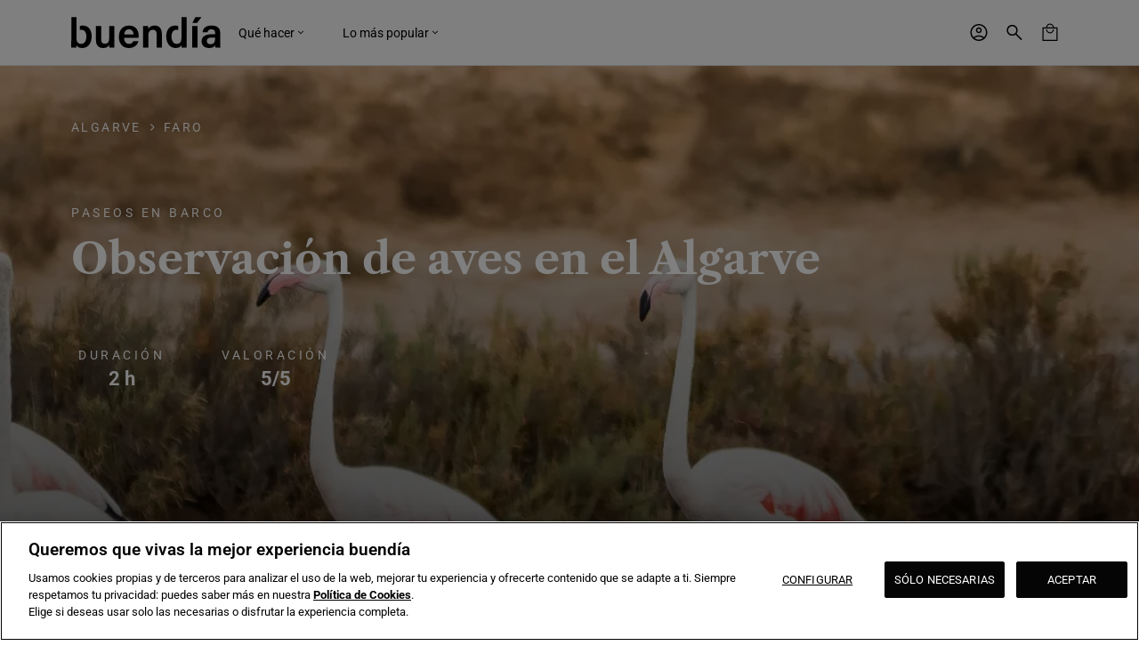

--- FILE ---
content_type: text/html; charset=UTF-8
request_url: https://buendia.travel/actividad/observacion-de-aves-en-el-algarve
body_size: 37072
content:
<!DOCTYPE html>
<html lang="es" dir="ltr" prefix="og: https://ogp.me/ns#">
  <head>
    <meta charset="utf-8" />
<meta name="description" content="Observación de aves en el Algarve - Actividad con guía en español organizada por Buendía. ¡Reserva online ahora!" />
<link rel="canonical" href="https://buendia.travel/actividad/observacion-de-aves-en-el-algarve" />
<meta name="robots" content="index, follow, max-image-preview:large" />
<meta property="og:site_name" content="Buendía" />
<meta property="og:type" content="Activity" />
<meta property="og:title" content="Observación de aves en el Algarve | buendía" />
<meta name="twitter:card" content="summary_large_image" />
<meta name="twitter:description" content="Disfruta del Algarve con este avistamiento de aves en Ría Formosa. Veremos diferentes especies y paisajes maravillosos ¡desde un barco!" />
<meta name="twitter:site" content="@BuendiaTours" />
<meta name="baggage" content="sentry-trace_id=2c5160b6e1ab4db89cf218b6608b6569,sentry-sample_rate=0.1,sentry-public_key=c1f4db6bb72be3c759bc77001dfe6296,sentry-org_id=4509552979279872,sentry-environment=PRO,sentry-sampled=false,sentry-sample_rand=0.339844" />
<meta name="sentry-trace" content="2c5160b6e1ab4db89cf218b6608b6569-e7b620072fb64e09-0" />
<meta name="traceparent" content="" />
<meta name="Generator" content="Drupal 11 (https://www.drupal.org); Commerce 3" />
<meta name="MobileOptimized" content="width" />
<meta name="HandheldFriendly" content="true" />
<meta name="viewport" content="width=device-width, initial-scale=1.0" />
<script type="application/ld+json">{
    "@context": "https://schema.org",
    "@graph": [
        {
            "@type": "Place",
            "name": "Faro",
            "url": "https://buendia.travel/faro",
            "geo": {
                "@type": "GeoCoordinates",
                "latitude": "37.016111111111"
            }
        },
        {
            "@type": "Product",
            "name": "Observación de aves en el Algarve",
            "description": "Disfruta del Algarve con este avistamiento de aves en Ría Formosa. Veremos diferentes especies y paisajes maravillosos ¡desde un barco!",
            "url": "https://buendia.travel/actividad/observacion-de-aves-en-el-algarve",
            "image": {
                "@type": "ImageObject",
                "representativeOfPage": "True",
                "url": "/s3fs-public/2022-04/observacion-aves-algarve_paseo%20en%20barco_faro_ria-formosa_cigue%C3%B1a_garceta_espatula_portugal%20%281%29.jpg?VersionId=OUFqRwKIrJ0xkEs4sThYFBixVDYwPKlv"
            },
            "offers": {
                "@type": "Offer",
                "@id": "https://buendia.travel/actividad/observacion-de-aves-en-el-algarve",
                "price": "35.00",
                "lowPrice": "35.00",
                "highPrice": "35.00",
                "priceCurrency": "EUR",
                "url": "https://buendia.travel/actividad/observacion-de-aves-en-el-algarve",
                "availability": "https://schema.org/InStock"
            }
        }
    ]
}</script>
<script type="application/ld+json">{
    "@context": "https://schema.org",
    "@type": "BreadcrumbList",
    "itemListElement": [
        {
            "@type": "ListItem",
            "position": 1,
            "item": {
                "@id": "https://buendia.travel/",
                "name": "Home"
            }
        },
        {
            "@type": "ListItem",
            "position": 2,
            "item": {
                "@id": "https://buendia.travel/portugal",
                "name": "Portugal"
            }
        },
        {
            "@type": "ListItem",
            "position": 3,
            "item": {
                "@id": "https://buendia.travel/algarve",
                "name": "Algarve"
            }
        },
        {
            "@type": "ListItem",
            "position": 4,
            "item": {
                "@id": "https://buendia.travel/faro",
                "name": "Faro"
            }
        },
        {
            "@type": "ListItem",
            "position": 5,
            "name": "Observación de aves en el Algarve"
        }
    ]
}</script>
<script type="application/ld+json">{
    "@context": "https://schema.org",
    "@id": "https://buendia.travel/actividad/observacion-de-aves-en-el-algarve",
    "@type": "Product",
    "name": "Observación de aves en el Algarve",
    "review": [
        {
            "@type": "Review",
            "reviewRating": {
                "@type": "Rating",
                "ratingValue": 5,
                "bestRating": 5
            },
            "reviewBody": "Buen guía y excursión cumpliendo lo descrito cuando se contrató ",
            "author": {
                "@type": "Person",
                "name": "silvia"
            },
            "datePublished": "2023-01-10T08:53:27+01:00"
        }
    ],
    "aggregateRating": {
        "@type": "AggregateRating",
        "ratingValue": 5,
        "reviewCount": 1,
        "bestRating": 5,
        "worstRating": 1
    }
}</script>
<link rel="icon" href="/s3fs-public/favicon_0.svg?VersionId=N.a1Ig1wyc5iKYkVjIkrHG1O3LXtlPPw" type="image/svg+xml" />
<link rel="alternate" hreflang="es" href="https://buendia.travel/actividad/observacion-de-aves-en-el-algarve" />

    <title>Observación de aves en el Algarve - Buendía</title>
    <link rel="preconnect" href="https://fonts.googleapis.com">
    <link rel="preconnect" href="https://fonts.gstatic.com" crossorigin>
    <link rel="stylesheet" media="all" href="/sites/default/files/css/css_ey6vqreBRBM9TjhSmpyDi3Yv2EtXdFdU1qnb92PHwPU.css?delta=0&amp;language=es&amp;theme=buendia&amp;include=[base64]" />
<link rel="stylesheet" media="all" href="/sites/default/files/css/css_t7Dyrpn2BfsKYzJJc-yh42R87GqGLF-1OfpR8nK2Z4U.css?delta=1&amp;language=es&amp;theme=buendia&amp;include=[base64]" />

    
    <meta name="viewport" content="width=device-width, initial-scale=1.0, maximum-scale=1.0, user-scalable=0"/>
    <meta name="format-detection" content="address=no">
    <script src="https://cdn.cookielaw.org/scripttemplates/otSDKStub.js" type="text/javascript" charset="UTF-8" data-domain-script="0198cb99-74e7-7fd3-8b2c-a66841a7032f" async></script>
<script type="text/javascript">
function OptanonWrapper() { }
</script>    <!-- Google Tag Manager -->
<script>(function(w,d,s,l,i){w[l]=w[l]||[];w[l].push({'gtm.start':
new Date().getTime(),event:'gtm.js'});var f=d.getElementsByTagName(s)[0],
j=d.createElement(s),dl=l!='dataLayer'?'&l='+l:'';j.async=true;j.src=
'https://www.googletagmanager.com/gtm.js?id='+i+dl;f.parentNode.insertBefore(j,f);
})(window,document,'script','dataLayer','GTM-W4HRV9M4');</script>
<!-- End Google Tag Manager -->  </head>
  <body class="path-node page-node-type-activity" data-root-path=node data-node-type=activity>
    <!-- Google Tag Manager (noscript) -->
    <noscript><iframe src="https://www.googletagmanager.com/ns.html?id=GTM-W4HRV9M4"
    height="0" width="0" style="display:none;visibility:hidden"></iframe></noscript>
    <!-- End Google Tag Manager (noscript) -->
    <div id="cart-overlay"></div>
        <a href="#main-content" class="visually-hidden focusable skip-link">
      Skip to main content
    </a>
    
      <div class="dialog-off-canvas-main-canvas" data-off-canvas-main-canvas>
    
          <div class="layout-container">
  <header class="header header--page" data-header data-header-page="page">
  <nav  class="header__wrapper wrapper" data-component-id="buendia:header">
    <div  class="header__container container__wrapper--sm">
              <div class="header__logo">
          <div id="block-buendia-sitebranding" class="block block-system block-system-branding-block">
  
    
        <a href="/" rel="home" class="site-logo">
      <img loading="lazy" src="/themes/custom/buendia/logo.svg" alt="Home" fetchpriority="high" />
    </a>
      </div>

        </div>
                    <div class="header__menu" data-header-menu>
            <section class="megamenu" data-megamenu>
  <article class="megamenu__container">
    <ul class="megamenu__menu">
      <li class="megamenu__menu-item">
        <button type="button" class="body-text body-text--s megamenu__menu-btn" data-megamenu-toggle="Qué hacer">Qué hacer<i class="buendia-icon buendia-chevronDown"></i></button>
        <div class="megamenu__modal">
          <div class="megamenu__wrapper" data-megamenu-content="Qué hacer">
                                      <div class="megamenu__item">
                <span class="title title--m megamenu__title">Estás en </span>
                

<div id="taxonomy-term-1378" class="taxonomy-term vocabulary-location">
  <a href="/portugal" class="megamenu__link">
    <div class="megamenu__media">
      <div class="megamenu__video">
                              <img loading="lazy" src="/s3fs-public/2022-01/palacio-pena-sintra-portugal.jpg?VersionId=aw3qimb4jK9Vspo0.l2LwGTesnaf.Alb" alt="" />
                        </div>
      <div class="megamenu__label title title--s">
            <div class="field field--name-name field--type-string field--label-hidden field__item">Portugal</div>
      </div>
    </div>
  </a>
</div>


              </div>
                                                  <div class="megamenu__item">
                <span class="title title--xs">Tipos de actividad en Portugal</span>
                <ul class="megamenu__list megamenu__list--big">
                                      <li class="megamenu__list-item">
                      <article class="card-header">
  <div class="card-header__image-wrapper">
    <figure class="card-header__figure">
              <img loading="lazy" alt="Paseos en barco" src="https://buendia.travel/s3fs-public/styles/medium/public/core/1f4d1030-e704-4464-8fcc-cd09e4b2c3f7santillana-del-mar-2.jpg.webp?VersionId=_Tckn_ai8cHCI6LdvrZQCRLmo15PTz3n&amp;itok=U1u7Q09m" class="card-header__image" />
          </figure>
  </div>
  <a href="/destino/portugal/paseos-en-barco" class="body-text body-text--s card-header__link">
    Paseos en barco
  </a>
</article>
                    </li>
                                      <li class="megamenu__list-item">
                      <article class="card-header">
  <div class="card-header__image-wrapper">
    <figure class="card-header__figure">
              <img loading="lazy" alt="Excursiones" src="https://buendia.travel/s3fs-public/styles/medium/public/core/1f4d1030-e704-4464-8fcc-cd09e4b2c3f7budapest-5.jpg.webp?VersionId=c1MD2IqsA5iBjX34E37xOMbTRorMT4fl&amp;itok=GeWsTwwX" class="card-header__image" />
          </figure>
  </div>
  <a href="/destino/portugal/excursiones" class="body-text body-text--s card-header__link">
    Excursiones
  </a>
</article>
                    </li>
                                      <li class="megamenu__list-item">
                      <article class="card-header">
  <div class="card-header__image-wrapper">
    <figure class="card-header__figure">
              <img loading="lazy" alt="Free tours" src="https://buendia.travel/s3fs-public/styles/medium/public/core/1f4d1030-e704-4464-8fcc-cd09e4b2c3f710-logrono.jpg.webp?VersionId=jRa5zp8vb4mzEW8WmfsoT4AUczizvgyo&amp;itok=lZlInre3" class="card-header__image" />
          </figure>
  </div>
  <a href="/destino/portugal/free-tours" class="body-text body-text--s card-header__link">
    Free tours
  </a>
</article>
                    </li>
                                      <li class="megamenu__list-item">
                      <article class="card-header">
  <div class="card-header__image-wrapper">
    <figure class="card-header__figure">
              <img loading="lazy" alt="Tours a pie y visitas guiadas" src="https://buendia.travel/s3fs-public/styles/medium/public/core/1f4d1030-e704-4464-8fcc-cd09e4b2c3f7oporto-azulejo-fachada.jpg.webp?VersionId=essjXzBV5l41K4oGCM0U1Uw8FwIt2Efi&amp;itok=iyQAe42g" class="card-header__image" />
          </figure>
  </div>
  <a href="/destino/portugal/tours-a-pie-y-visitas-guiadas" class="body-text body-text--s card-header__link">
    Tours a pie y visitas guiadas
  </a>
</article>
                    </li>
                                      <li class="megamenu__list-item">
                      <article class="card-header">
  <div class="card-header__image-wrapper">
    <figure class="card-header__figure">
              <img loading="lazy" alt="Actividades gastronómicas" src="https://buendia.travel/s3fs-public/styles/medium/public/2024-07/visitar-pompeya-excursion-desde-napoles.jpg.webp?VersionId=2t8dmg.txNqJ2c90C3Cey3LhiSuyYo8n&amp;itok=65IUb-7Q" class="card-header__image" />
          </figure>
  </div>
  <a href="/destino/portugal/actividades-gastronomicas" class="body-text body-text--s card-header__link">
    Actividades gastronómicas
  </a>
</article>
                    </li>
                                  </ul>
              </div>
                                    <div class="megamenu__item">
              <span class="title title--xs">Atracciones Portugal</span>
              
<div class="views-element-container">
  
  <div class="view view-bdmenu-atracciones view-id-bdmenu_atracciones view-display-id-block_1 js-view-dom-id-7e79e9b4e3bc91f59c545d819f637a53faa405f062d0b13bbe5a4ef63a35a34f">
  
    
      
      <div class="view-content">
      <div class="megamenu__list">
          <div class="views-row">
<article id="taxonomy-term-1802" class="taxonomy-term vocabulary-attraction">
  
  
  <article class="card-header">
  <div class="card-header__image-wrapper">
    <figure class="card-header__figure">
              
            <div class="field field--name-field-attraction-highlight-image field--type-entity-reference field--label-hidden field__item">      <picture>
                  <source srcset="/s3fs-public/styles/card_activities_desktop/public/2023-06/atraccion-la-torre-de-belem-lisboa_buendia.jpg.webp?VersionId=eNEniamSZIURkBrfI4L9Yr.kZqdZbAdP&amp;itok=yQo36ciK 1x" media="all and (min-width: 768px)" type="image/webp" width="588" height="442"/>
              <source srcset="/s3fs-public/styles/card_activities_mobile/public/2023-06/atraccion-la-torre-de-belem-lisboa_buendia.jpg.webp?VersionId=Inn0psTLmIGwmdrj.dFZ0IgQa3qgBIN5&amp;itok=xFFL7fr9 1x" media="all and (min-width: 320px)" type="image/webp" width="716" height="442"/>
                  <img loading="lazy" width="716" height="442" src="/s3fs-public/styles/card_activities_mobile/public/2023-06/atraccion-la-torre-de-belem-lisboa_buendia.jpg.webp?VersionId=Inn0psTLmIGwmdrj.dFZ0IgQa3qgBIN5&amp;itok=xFFL7fr9" alt="La Torre de Belém" />

  </picture>



</div>
      
          </figure>
  </div>
  <a href="/lisboa/torre-de-belem" class="body-text body-text--s card-header__link">
    
            <div class="field field--name-name field--type-string field--label-hidden field__item">Torre de Belém</div>
      
  </a>
</article>
</article>
</div>
          <div class="views-row">
<article id="taxonomy-term-1805" class="taxonomy-term vocabulary-attraction">
  
  
  <article class="card-header">
  <div class="card-header__image-wrapper">
    <figure class="card-header__figure">
              
            <div class="field field--name-field-attraction-highlight-image field--type-entity-reference field--label-hidden field__item">      <picture>
                  <source srcset="/s3fs-public/styles/card_activities_desktop/public/2023-06/atraccion-palacio-de-pena-lisboa_buendia.jpg.webp?VersionId=M9D7YQ_PlNZRNVTEWIiqi1dMI68ZmoQB&amp;itok=-gxj7usU 1x" media="all and (min-width: 768px)" type="image/webp" width="588" height="442"/>
              <source srcset="/s3fs-public/styles/card_activities_mobile/public/2023-06/atraccion-palacio-de-pena-lisboa_buendia.jpg.webp?VersionId=BJfPL3Khi.LG9Lr.k7.cmgFtRXSX6hmt&amp;itok=Ms2aq2nz 1x" media="all and (min-width: 320px)" type="image/webp" width="716" height="442"/>
                  <img loading="lazy" width="716" height="442" src="/s3fs-public/styles/card_activities_mobile/public/2023-06/atraccion-palacio-de-pena-lisboa_buendia.jpg.webp?VersionId=BJfPL3Khi.LG9Lr.k7.cmgFtRXSX6hmt&amp;itok=Ms2aq2nz" alt="El Palacio de Pena" />

  </picture>



</div>
      
          </figure>
  </div>
  <a href="/lisboa/palacio-da-pena" class="body-text body-text--s card-header__link">
    
            <div class="field field--name-name field--type-string field--label-hidden field__item">Palacio da Pena</div>
      
  </a>
</article>
</article>
</div>
  </div>

    </div>
  
          </div>

</div>

            </div>
          </div>
        </div>
      </li>
      <li class="megamenu__menu-item">
        <button type="button" class="body-text body-text--s megamenu__menu-btn" data-megamenu-toggle="Lo más popular">Lo más popular<i class="buendia-icon buendia-chevronDown"></i></button>
        <div class="megamenu__modal">
          <div class="megamenu__wrapper megamenu__wrapper--big" data-megamenu-content="Lo más popular">
                                      <div class="megamenu__item">
                <span class="title title--m megamenu__title">Estás en </span>
                <div class="megamenu__media">
                  

<div id="taxonomy-term-1378" class="taxonomy-term vocabulary-location">
  <a href="/portugal" class="megamenu__link">
    <div class="megamenu__media">
      <div class="megamenu__video">
                              <img loading="lazy" src="/s3fs-public/2022-01/palacio-pena-sintra-portugal.jpg?VersionId=aw3qimb4jK9Vspo0.l2LwGTesnaf.Alb" alt="" />
                        </div>
      <div class="megamenu__label title title--s">
            <div class="field field--name-name field--type-string field--label-hidden field__item">Portugal</div>
      </div>
    </div>
  </a>
</div>


                </div>
              </div>
                        <div class="megamenu__item megamenu__item--big">
              
<div class="views-element-container">
  
  <div class="view view-bdmenu-activities view-id-bdmenu_activities view-display-id-block_1 js-view-dom-id-d3d6d2f831b7897f7b685eb7c162763426467b27c1421f72e4af6644d3cf6ba9 megamenu__item-col">
  
    
      <div class="view-header">
      <p class="title title--xs">Actividades más populares en Portugal</p>
    </div>
      
      <div class="view-content">
      <div class="megamenu__list megamenu__list--col">
          <div class="views-row">






<article class="card-header">
  <div class="card-header__image-wrapper">
    <figure class="card-header__figure">
              <img loading="lazy" alt="Curso de surf privado en Carrapateira" src="/s3fs-public/2023-03/clase-surf-privada-carrapateira_algarve_portugal_buendia%20%283%29.jpg?VersionId=CoXKY3FjKQoc5iHE_oVSBPSc.71l2Dmj" class="card-header__image" />
          </figure>
  </div>
  <a href="/actividad/clases-de-surf-privadas-en-carrapateira" class="body-text body-text--s card-header__link">
    <span class="field field--name-title field--type-string field--label-hidden">Clases de surf privadas en Carrapateira</span>

  </a>
</article>
</div>
          <div class="views-row">






<article class="card-header">
  <div class="card-header__image-wrapper">
    <figure class="card-header__figure">
              <img loading="lazy" alt="Alquiler de Bicicletas y BTT en Carrapateira" src="/s3fs-public/2023-04/tour-mountain-bike-pedralva_alquiler-bicicleta-carrapateira_mtb_algarve_portugal_buendia%20%282%29.jpg?VersionId=rKHocq6VHC060VW8k2TZHU4EF7xE59y." class="card-header__image" />
          </figure>
  </div>
  <a href="/actividad/tour-en-mountain-bike-pedralva-en-carrapateira" class="body-text body-text--s card-header__link">
    <span class="field field--name-title field--type-string field--label-hidden">Tour en mountain bike a Pedralva en Carrapateira</span>

  </a>
</article>
</div>
          <div class="views-row">






<article class="card-header">
  <div class="card-header__image-wrapper">
    <figure class="card-header__figure">
              <img loading="lazy" alt="Clases de surf en la playa de Bordeira" src="/s3fs-public/2023-03/clases-surf-grupo-carrapateira_algarve_portugal_buendia%20%281%29.jpg?VersionId=3yqQHZ_7ERzOW51HYero7EyyW63Eye30" class="card-header__image" />
          </figure>
  </div>
  <a href="/actividad/clases-de-surf-en-grupo-en-carrapateira" class="body-text body-text--s card-header__link">
    <span class="field field--name-title field--type-string field--label-hidden">Clases de surf en grupo en Carrapateira</span>

  </a>
</article>
</div>
          <div class="views-row">






<article class="card-header">
  <div class="card-header__image-wrapper">
    <figure class="card-header__figure">
              <img loading="lazy" alt="Paseo en Barco por el Tajo con Copa de Vino" src="/s3fs-public/2023-03/crucero-por-el-tajo_buendia.jpg?VersionId=mnVPHz.Rl5MyFEbPSgd2u3fZaxhBsWt7" class="card-header__image" />
          </figure>
  </div>
  <a href="/actividad/paseo-en-barco-por-el-tajo-con-copa-de-vino" class="body-text body-text--s card-header__link">
    <span class="field field--name-title field--type-string field--label-hidden">Paseo en barco por el Tajo con copa de vino</span>

  </a>
</article>
</div>
          <div class="views-row">






<article class="card-header">
  <div class="card-header__image-wrapper">
    <figure class="card-header__figure">
              <img loading="lazy" alt="" src="/s3fs-public/2024-10/crucero-atardecer-lisboa.jpg?VersionId=eAxuKGhpYbUGiDjvQICjjme8srnrApUJ" class="card-header__image" />
          </figure>
  </div>
  <a href="/actividad/paseo-en-barco-por-lisboa-al-atardecer-con-aperitivo" class="body-text body-text--s card-header__link">
    <span class="field field--name-title field--type-string field--label-hidden">Paseo en barco por Lisboa al atardecer con aperitivo</span>

  </a>
</article>
</div>
          <div class="views-row">






<article class="card-header">
  <div class="card-header__image-wrapper">
    <figure class="card-header__figure">
              <img loading="lazy" alt="Molicieiros y Mercanteis en los canales de Aveiro por la noche - Free Tour Nocturno por Aveiro- Actividades y Visitas guiadas Buendía Portugal" src="/s3fs-public/2022-12/free-tour-nocturno-aveiro_visita-guiada-atardecer_gratis_gratuia_en-espan%CC%83ol_portugal_buendia-tours_1.jpg?VersionId=IQWhAz8qZwcTaKzZduUVZdbu3nq9D0B_" class="card-header__image" />
          </figure>
  </div>
  <a href="/actividad/free-tour-nocturno-aveiro" class="body-text body-text--s card-header__link">
    <span class="field field--name-title field--type-string field--label-hidden">Free tour Aveiro imprescindible</span>

  </a>
</article>
</div>
          <div class="views-row">






<article class="card-header">
  <div class="card-header__image-wrapper">
    <figure class="card-header__figure">
              <img loading="lazy" alt="Tour Completo de Oporto, Bodega, Cata y Crucero - Visitas guiadas y excursiones Oporto - Buendía Portugal" src="/s3fs-public/2023-01/tour-completo-oporto_bodega_cata-vibnoa_almuerzo-francesiha_crucero_visita-guiada_oporto_portugal_buendia%20%283%29.jpg?VersionId=SPcP720tKLMNia8y2gS2f23rPxaZKuL3" class="card-header__image" />
          </figure>
  </div>
  <a href="/actividad/tour-completo-de-oporto-con-visita-bodega-cata-y-paseo-en-barco" class="body-text body-text--s card-header__link">
    <span class="field field--name-title field--type-string field--label-hidden">Tour completo por Oporto con visita a bodega, cata y paseo en barco</span>

  </a>
</article>
</div>
          <div class="views-row">






<article class="card-header">
  <div class="card-header__image-wrapper">
    <figure class="card-header__figure">
              <img loading="lazy" alt="Laguna y pequeñas construcciones del Parque da Pena rodeadas de vegetación" src="/s3fs-public/core/1f4d1030-e704-4464-8fcc-cd09e4b2c3f7parque-palacio-da-pena-con-buendia.jpg?VersionId=vZO_yWAPkHtAU2ABlUn8w3dDqvlG0a3." class="card-header__image" />
          </figure>
  </div>
  <a href="/actividad/desde-lisboa-excursion-sintra-cascais-y-estoril-con-palacio-da-pena" class="body-text body-text--s card-header__link">
    <span class="field field--name-title field--type-string field--label-hidden">Excursión a Sintra, Cascais y Estoril con Palacio da Pena desde Lisboa</span>

  </a>
</article>
</div>
  </div>

    </div>
  
          </div>

</div>

            </div>
          </div>
        </div>
      </li>
    </ul>
  </article>
</section>

  
        </div>
        <div class="header__menu header-mob__menu" data-header-menu-mob>
          <div class="header-mob__header">
            <button class="header-mob__back body-text body-text--m" data-header-mobile-back><i class="buendia-arrow_back"></i>Volver</button>
            <button class="buendia-close header-mob__close" data-header-mobile-close></button>
          </div>
          <div class="header-mob__content">
            <div class="header-mob__list" data-header-mobile-dynamic data-user-loggedin="false">
                            <div class="header-mob__group header-mob__personal-area" data-header-personal-area style="display: none;">
                <span class="header-mob__item headline headline--s">Área personal</span>
                <a href="#" class="header-mob__item title title--xs" data-personal-data-link>Datos Personales</a>
                <a href="#" class="header-mob__item title title--xs" data-orders-link>Reservas</a>
              </div>
                                              <div class="header-mob__group">
                  <span class="header-mob__item headline headline--s">
                    Estás en  Faro
                  </span>
                  <button class="header-mob__item title title--xs" data-megamenu-toggle-mob="Qué hacer">
                    Qué hacer
                  </button>
                  <button class="header-mob__item title title--xs" data-megamenu-toggle-mob="Lo más popular">
                  Lo más popular
                  </button>
                </div>
                                            <div class="header-mob__group">
                              <div class="header-mob__text-login" data-header-login-text>Accede a tu cuenta buendía y consulta tus reservas en cualquier momento</div>
                                <button type="button" class="button button--primary title--xs uppercase" data-modal-user data-header-login-btn>
                  Iniciar sesión o crear cuenta
                </button>
              </div>
            </div>
            <div class="header-mob__footer">
              <div class="header-mob__footer-info">
                <div class="header-mob__footer-info-item item--logout">
                                    <a href="/user/logout" class="body-text body-text--xs header-mob__footer-link" data-header-logout-link style="display: none;">Cerrar sesión</a>
                </div>
              </div>
            </div>
          </div>
        </div>
            <div class="header__items_right">
            <div class="header__search-icons">
      
<section class="search search--header" data-section="header" data-search>
      <article class="search__container">
      <div class="search__wrapper" data-search-wrapper>
        <button class="search__icon" aria-label="Abrir búsqueda">
          <svg xmlns="http://www.w3.org/2000/svg" width="24" height="24" viewBox="0 0 24 24" fill="none">
            <mask id="mask0_5295_4876" style="mask-type:alpha" maskUnits="userSpaceOnUse" x="0" y="0" width="24" height="24">
              <rect width="24" height="24" fill="#D9D9D9"/>
            </mask>
            <g>
              <path d="M19.5425 20.5961L13.2618 14.3151C12.7618 14.7279 12.1868 15.051 11.5368 15.2843C10.8868 15.5176 10.2144 15.6343 9.51955 15.6343C7.81038 15.6343 6.36388 15.0426 5.18005 13.8591C3.99621 12.6756 3.4043 11.2294 3.4043 9.52056C3.4043 7.81189 3.99605 6.36523 5.17955 5.18056C6.36305 3.99606 7.80921 3.40381 9.51805 3.40381C11.2267 3.40381 12.6734 3.99572 13.858 5.17956C15.0425 6.36339 15.6348 7.80989 15.6348 9.51906C15.6348 10.2332 15.515 10.9153 15.2753 11.5653C15.0355 12.2153 14.7155 12.7806 14.3155 13.2613L20.5963 19.5421L19.5425 20.5961ZM9.51955 14.1346C10.808 14.1346 11.8994 13.6874 12.7935 12.7931C13.6879 11.8989 14.135 10.8076 14.135 9.51906C14.135 8.23056 13.6879 7.13922 12.7935 6.24506C11.8994 5.35072 10.808 4.90356 9.51955 4.90356C8.23105 4.90356 7.13971 5.35072 6.24555 6.24506C5.35121 7.13922 4.90405 8.23056 4.90405 9.51906C4.90405 10.8076 5.35121 11.8989 6.24555 12.7931C7.13971 13.6874 8.23105 14.1346 9.51955 14.1346Z" fill="#191919"/>
            </g>
          </svg>
        </button>
        <input type="text" class="search__input" data-search-input autocomplete="on" placeholder="Busca un destino" aria-label="Campo de búsqueda de destinos" />
        <button class="reset-search hidden">
          <svg width="24" height="24" viewBox="0 0 24 24" fill="none" xmlns="http://www.w3.org/2000/svg">
            <path d="M12 4.19999C16.3088 4.19999 19.8 7.69124 19.8 12C19.8 16.3087 16.3088 19.8 12 19.8C7.69127 19.8 4.20002 16.3087 4.20002 12C4.20002 7.69124 7.69127 4.19999 12 4.19999ZM12 21.6C17.3025 21.6 21.6 17.3025 21.6 12C21.6 6.69749 17.3025 2.39999 12 2.39999C6.69753 2.39999 2.40002 6.69749 2.40002 12C2.40002 17.3025 6.69753 21.6 12 21.6ZM8.66252 8.66249C8.31002 9.01499 8.31002 9.58499 8.66252 9.93374L10.725 11.9962L8.66252 14.0587C8.31002 14.4112 8.31002 14.9812 8.66252 15.33C9.01502 15.6787 9.58502 15.6825 9.93377 15.33L11.9963 13.2675L14.0588 15.33C14.4113 15.6825 14.9813 15.6825 15.33 15.33C15.6788 14.9775 15.6825 14.4075 15.33 14.0587L13.2675 11.9962L15.33 9.93374C15.6825 9.58124 15.6825 9.01124 15.33 8.66249C14.9775 8.31374 14.4075 8.30999 14.0588 8.66249L11.9963 10.725L9.93377 8.66249C9.58127 8.30999 9.01127 8.30999 8.66252 8.66249Z" fill="#7A7A7A"/>
          </svg>
        </button>
        <button class="search__icon search__icon--desktop search__icon--dark" data-search-search aria-label="Buscar">
          <svg xmlns="http://www.w3.org/2000/svg" width="24" height="24" viewBox="0 0 24 24" fill="none">
            <mask id="mask0_466_2299" style="mask-type:alpha" maskUnits="userSpaceOnUse" x="0" y="0" width="24" height="24">
              <rect width="24" height="24" fill="#D9D9D9"/>
            </mask>
            <g>
              <path d="M19.5425 20.5961L13.2618 14.3151C12.7618 14.7279 12.1868 15.051 11.5368 15.2843C10.8868 15.5176 10.2144 15.6343 9.51955 15.6343C7.81038 15.6343 6.36388 15.0426 5.18005 13.8591C3.99621 12.6756 3.4043 11.2294 3.4043 9.52056C3.4043 7.81189 3.99605 6.36523 5.17955 5.18056C6.36305 3.99606 7.80921 3.40381 9.51805 3.40381C11.2267 3.40381 12.6734 3.99572 13.858 5.17956C15.0425 6.36339 15.6348 7.80989 15.6348 9.51906C15.6348 10.2332 15.515 10.9153 15.2753 11.5653C15.0355 12.2153 14.7155 12.7806 14.3155 13.2613L20.5963 19.5421L19.5425 20.5961ZM9.51955 14.1346C10.808 14.1346 11.8994 13.6874 12.7935 12.7931C13.6879 11.8989 14.135 10.8076 14.135 9.51906C14.135 8.23056 13.6879 7.13922 12.7935 6.24506C11.8994 5.35072 10.808 4.90356 9.51955 4.90356C8.23105 4.90356 7.13971 5.35072 6.24555 6.24506C5.35121 7.13922 4.90405 8.23056 4.90405 9.51906C4.90405 10.8076 5.35121 11.8989 6.24555 12.7931C7.13971 13.6874 8.23105 14.1346 9.51955 14.1346Z" fill="white"/>
            </g>
          </svg>
        </button>
      </div>
      <button class="search__icon search__icon--mobile search__icon--close" data-search-reset aria-label="Cerrar búsqueda">
        Cerrar
      </button>
    </article>
    <article class="search-bar" data-search-bar-wrapper data-results>
    <div class="search-bar__content" data-search-results>
      <div class="search-bar__col" data-results-destination-col>
        <p class="search-bar__title">Destinos destacados</p>
        <div class="search-bar__results" data-results-destination></div>
      </div>
      <div class="search-bar__col" data-results-activities-col>
        <p class="search-bar__title">Top ventas</p>
        <div class="search-bar__results" data-results-activities></div>
      </div>
      <div class="search-bar__col" data-results-attractions-col>
        <p class="search-bar__title">Atracciones populares</p>
        <div class="search-bar__results" data-results-attractions></div>
      </div>
      <div class="search-bar__col" data-results-empty-col>
        <p class="search-bar__title">No hay resultados</p>
      </div>
    </div>
  </article>
</section>
      <button class="header__icon-wrapper" data-search-bar aria-label="Abrir búsqueda">
        <div class="header__icon">
          <svg width="40" height="41" viewBox="0 0 40 41" fill="none" xmlns="http://www.w3.org/2000/svg">
            <mask id="mask0_413_8187" style="mask-type:alpha" maskUnits="userSpaceOnUse" x="8" y="8" width="24" height="25">
              <rect x="8" y="8.5" width="24" height="24" fill="#D9D9D9"/>
            </mask>
            <g mask="url(#mask0_413_8187)">
              <path d="M27.5425 29.0962L21.2618 22.8152C20.7618 23.228 20.1868 23.5511 19.5368 23.7844C18.8868 24.0178 18.2144 24.1344 17.5195 24.1344C15.8104 24.1344 14.3639 23.5427 13.18 22.3592C11.9962 21.1757 11.4043 19.7295 11.4043 18.0207C11.4043 16.312 11.996 14.8653 13.1795 13.6807C14.363 12.4962 15.8092 11.9039 17.518 11.9039C19.2267 11.9039 20.6734 12.4958 21.858 13.6797C23.0425 14.8635 23.6348 16.31 23.6348 18.0192C23.6348 18.7333 23.515 19.4154 23.2753 20.0654C23.0355 20.7154 22.7155 21.2808 22.3155 21.7614L28.5963 28.0422L27.5425 29.0962ZM17.5195 22.6347C18.808 22.6347 19.8994 22.1875 20.7935 21.2932C21.6879 20.399 22.135 19.3077 22.135 18.0192C22.135 16.7307 21.6879 15.6393 20.7935 14.7452C19.8994 13.8508 18.808 13.4037 17.5195 13.4037C16.231 13.4037 15.1397 13.8508 14.2455 14.7452C13.3512 15.6393 12.904 16.7307 12.904 18.0192C12.904 19.3077 13.3512 20.399 14.2455 21.2932C15.1397 22.1875 16.231 22.6347 17.5195 22.6347Z" fill="black"/>
            </g>
          </svg>
        </div>
      </button>
    </div>
                      <div id="user-content-container" data-user-dynamic data-user-loggedin="false">
            <button type="button" class="header__icon header__icon--user" data-modal-user aria-label="Abrir ventana de inicio de sesión">
        <svg width="40" height="41" viewBox="0 0 40 41" fill="none" xmlns="http://www.w3.org/2000/svg">
          <mask id="mask0_413_8160" style="mask-type:alpha" maskUnits="userSpaceOnUse" x="8" y="8" width="24" height="25">
            <rect x="8" y="8.5" width="24" height="24" fill="#D9D9D9"/>
          </mask>
          <g mask="url(#mask0_413_8160)">
            <path d="M14.023 25.7923C14.873 25.1616 15.799 24.6635 16.801 24.298C17.8028 23.9327 18.8692 23.75 20 23.75C21.1308 23.75 22.1972 23.9327 23.199 24.298C24.201 24.6635 25.127 25.1616 25.977 25.7923C26.5987 25.1089 27.0912 24.3179 27.4548 23.4192C27.8183 22.5206 28 21.5475 28 20.5C28 18.2833 27.2208 16.3958 25.6625 14.8375C24.1042 13.2792 22.2167 12.5 20 12.5C17.7833 12.5 15.8958 13.2792 14.3375 14.8375C12.7792 16.3958 12 18.2833 12 20.5C12 21.5475 12.1817 22.5206 12.5452 23.4192C12.9088 24.3179 13.4013 25.1089 14.023 25.7923ZM20.0003 21.25C19.0873 21.25 18.3173 20.9367 17.6905 20.31C17.0635 19.6832 16.75 18.9133 16.75 18.0003C16.75 17.0873 17.0633 16.3173 17.69 15.6905C18.3168 15.0635 19.0868 14.75 19.9998 14.75C20.9128 14.75 21.6827 15.0633 22.3095 15.69C22.9365 16.3168 23.25 17.0867 23.25 17.9997C23.25 18.9127 22.9367 19.6827 22.31 20.3095C21.6832 20.9365 20.9133 21.25 20.0003 21.25ZM20 30C18.6808 30 17.4433 29.7519 16.2875 29.2558C15.1317 28.7596 14.1263 28.0839 13.2713 27.2288C12.4161 26.3738 11.7404 25.3683 11.2443 24.2125C10.7481 23.0567 10.5 21.8192 10.5 20.5C10.5 19.1808 10.7481 17.9433 11.2443 16.7875C11.7404 15.6317 12.4161 14.6262 13.2713 13.7712C14.1263 12.9161 15.1317 12.2404 16.2875 11.7443C17.4433 11.2481 18.6808 11 20 11C21.3192 11 22.5567 11.2481 23.7125 11.7443C24.8683 12.2404 25.8738 12.9161 26.7288 13.7712C27.5839 14.6262 28.2596 15.6317 28.7558 16.7875C29.2519 17.9433 29.5 19.1808 29.5 20.5C29.5 21.8192 29.2519 23.0567 28.7558 24.2125C28.2596 25.3683 27.5839 26.3738 26.7288 27.2288C25.8738 28.0839 24.8683 28.7596 23.7125 29.2558C22.5567 29.7519 21.3192 30 20 30ZM20 28.5C20.9025 28.5 21.7727 28.3548 22.6105 28.0645C23.4483 27.774 24.1923 27.3679 24.8422 26.8462C24.1923 26.3436 23.458 25.9519 22.6395 25.6712C21.8208 25.3904 20.941 25.25 20 25.25C19.059 25.25 18.1776 25.3888 17.3558 25.6663C16.5339 25.9439 15.8012 26.3372 15.1578 26.8462C15.8078 27.3679 16.5517 27.774 17.3895 28.0645C18.2273 28.3548 19.0975 28.5 20 28.5ZM20 19.75C20.4975 19.75 20.9135 19.5827 21.248 19.248C21.5827 18.9135 21.75 18.4975 21.75 18C21.75 17.5025 21.5827 17.0865 21.248 16.752C20.9135 16.4173 20.4975 16.25 20 16.25C19.5025 16.25 19.0865 16.4173 18.752 16.752C18.4173 17.0865 18.25 17.5025 18.25 18C18.25 18.4975 18.4173 18.9135 18.752 19.248C19.0865 19.5827 19.5025 19.75 20 19.75Z" fill="black"/>
          </g>
        </svg>
      </button>
    </div>

        
    

    <dialog class="modal login-form small" data-modal-default id="user-modal">
  <article class="modal__wrapper">

          <button type="button" class="modal__close" data-modal-close>
        <svg xmlns="http://www.w3.org/2000/svg" width="24" height="24" viewBox="0 0 24 24" fill="none">
          <mask id="mask0_563_6807" style="mask-type:alpha" maskUnits="userSpaceOnUse" x="0" y="0" width="24" height="24">
            <rect width="24" height="24" fill="#D9D9D9"/>
          </mask>
          <g>
            <path d="M6.40043 18.6537L5.34668 17.5999L10.9467 11.9999L5.34668 6.39994L6.40043 5.34619L12.0004 10.9462L17.6004 5.34619L18.6542 6.39994L13.0542 11.9999L18.6542 17.5999L17.6004 18.6537L12.0004 13.0537L6.40043 18.6537Z" fill="#191919"/>
          </g>
        </svg>
      </button>
        <div class="modal__content">
              <div id="modal-login" class="modal__user-content" data-login-modal-content></div>
          </div>
  </article>
</dialog>


        <div id="block-buendia-cart" class="block block-buendia-checkout block-buendia-checkout-cart-block">
  
    
      
<div class="cart--cart-block">
  <div id="cart-icon" class="cart-block--summary">
    <button class="header__icon header__icon--commerce" data-cart-button aria-label="Abrir carrito de compras">
      <svg width="40" height="41" viewBox="0 0 40 41" fill="none" xmlns="http://www.w3.org/2000/svg">
        <mask id="mask0_413_8269" style="mask-type:alpha" maskUnits="userSpaceOnUse" x="8" y="8" width="24" height="25">
          <rect x="8" y="8.5" width="24" height="24" fill="#D9D9D9"/>
        </mask>
        <g mask="url(#mask0_413_8269)">
          <path d="M11.5 30V14.8173H15.6828C15.6828 13.6263 16.0901 12.609 16.9048 11.7655C17.7196 10.9218 18.7225 10.5 19.9135 10.5C21.1355 10.5 22.175 10.9167 23.032 11.75C23.8888 12.5833 24.3173 13.6058 24.3173 14.8173H28.5V30H11.5ZM12.6348 28.8652H27.3652V15.952H12.6348V28.8652ZM20 21.452C21.2013 21.452 22.2373 21.0168 23.1077 20.1463C23.9782 19.2758 24.4135 18.2398 24.4135 17.0385H23.2788C23.2788 17.936 22.9547 18.7068 22.3065 19.351C21.6583 19.9952 20.8891 20.3173 19.9988 20.3173C19.1086 20.3173 18.3413 19.9952 17.697 19.351C17.0528 18.7068 16.7308 17.936 16.7308 17.0385H15.5963C15.5963 18.2398 16.0299 19.2758 16.8973 20.1463C17.7644 21.0168 18.7987 21.452 20 21.452ZM16.8173 14.8173H23.1827C23.1827 13.9263 22.875 13.1731 22.2595 12.5577C21.6442 11.9424 20.891 11.6348 20 11.6348C19.109 11.6348 18.3558 11.9424 17.7405 12.5577C17.125 13.1731 16.8173 13.9263 16.8173 14.8173Z" fill="black"/>
        </g>
      </svg>
    </button>
      </div>
    <div id="cart-dropdown"></div>
</div>
  </div>

    <button class="header__menu-mob" data-header-mobile-open aria-label="Abrir menú móvil">
      <svg width="32" height="32" viewBox="0 0 32 32" fill="none" xmlns="http://www.w3.org/2000/svg">
        <mask id="mask0_492_295" style="mask-type:alpha" maskUnits="userSpaceOnUse" x="0" y="0" width="32" height="32">
          <rect width="32" height="32" fill="#D9D9D9"/>
        </mask>
        <g mask="url(#mask0_492_295)">
          <path d="M4.6665 23.5126V21.513H27.3332V23.5126H4.6665ZM4.6665 17V15H27.3332V17H4.6665ZM4.6665 10.487V8.4873H27.3332V10.487H4.6665Z" fill="black"/>
        </g>
      </svg>
    </button>
          </div>
    </div>
  </nav>
</header>

    
      <div class="region region-highlighted">
    <div data-drupal-messages-fallback class="hidden"></div>

  </div>


      <div class="region region-help">
    
  </div>


    <main role="main">
      <a id="main-content" tabindex="-1"></a>
      <div class="content">
          <div class="region region-content">
    <div id="block-buendia-content" class="block block-system block-system-main-block">
  
    
      

<article data-history-node-id="1179" class="node node--type-activity node--view-mode-full">

  
    

    <div class="node__content">
      <div class="layout layout--onecol">
    <div  class="layout__region layout__region--content">
      <div class="block block-block-hero-static">
  
    
      

<section class="hero-static section full-section hero-static-activity ">
  <article class="hero-static__wrapper">
    <div class="media">
                    <picture>
                  <source srcset="/s3fs-public/styles/bd_plp_hero_xxl/public/2022-04/observacion-aves-algarve_paseo%20en%20barco_faro_ria-formosa_cigue%C3%B1a_garceta_espatula_portugal%20%281%29.jpg.webp?VersionId=1KWz8vNiKWm9zpk9gj595rFhJ63syJBX&amp;itok=tz73QbqX 1x" media="all and (min-width: 1920px)" type="image/webp" width="1920" height="1365"/>
              <source srcset="/s3fs-public/styles/bd_plp_hero_xl/public/2022-04/observacion-aves-algarve_paseo%20en%20barco_faro_ria-formosa_cigue%C3%B1a_garceta_espatula_portugal%20%281%29.jpg.webp?VersionId=ntZbUqRdVtsaChzgxF3TqUUNK_hycGUc&amp;itok=k9_KpOuY 1x" media="all and (min-width: 1440px)" type="image/webp" width="1920" height="1365"/>
              <source srcset="/s3fs-public/styles/bd_plp_hero_lg/public/2022-04/observacion-aves-algarve_paseo%20en%20barco_faro_ria-formosa_cigue%C3%B1a_garceta_espatula_portugal%20%281%29.jpg.webp?VersionId=cRbcGZa7p6H59xVn3pp0qlKLZzbrwEaD&amp;itok=AHjdsHnx 1x" media="all and (min-width: 1024px)" type="image/webp" width="1920" height="1365"/>
              <source srcset="/s3fs-public/styles/bd_plp_hero_md/public/2022-04/observacion-aves-algarve_paseo%20en%20barco_faro_ria-formosa_cigue%C3%B1a_garceta_espatula_portugal%20%281%29.jpg.webp?VersionId=IhA4VSDfXXGK9qQJ1ZOc1CbISuMp5V5g&amp;itok=ngceZsHc 1x" media="all and (min-width: 768px)" type="image/webp" width="1920" height="1365"/>
              <source srcset="/s3fs-public/styles/bd_plp_hero_sm/public/2022-04/observacion-aves-algarve_paseo%20en%20barco_faro_ria-formosa_cigue%C3%B1a_garceta_espatula_portugal%20%281%29.jpg.webp?VersionId=SPvZFj0zyfJezVpA62lNRJWWp.t_.siA&amp;itok=d9B4HBEv 1x" media="all and (min-width: 500px)" type="image/webp" width="780" height="1244"/>
              <source srcset="/s3fs-public/styles/bd_plp_hero_xs/public/2022-04/observacion-aves-algarve_paseo%20en%20barco_faro_ria-formosa_cigue%C3%B1a_garceta_espatula_portugal%20%281%29.jpg.webp?VersionId=L6IHnkEiElNIRxVQIa3ArvDDJ5Xwym4A&amp;itok=kr-NbW6h 1x" media="all and (min-width: 320px)" type="image/webp" width="780" height="1244"/>
                  <img loading="eager" class="hero-static__media" fetchpriority="high" width="1920" height="1365" src="/s3fs-public/styles/bd_plp_hero_xl/public/2022-04/observacion-aves-algarve_paseo%20en%20barco_faro_ria-formosa_cigue%C3%B1a_garceta_espatula_portugal%20%281%29.jpg.webp?VersionId=ntZbUqRdVtsaChzgxF3TqUUNK_hycGUc&amp;itok=k9_KpOuY" alt="Observación de aves en el Algarve" />

  </picture>



          </div>
    <div class="wrapper data">
      <div class="flex justify-between">
                  <nav class="breadcrumb" data-breadcrumb>
      <div class="item label__component  base ">
      <a href="/algarve">Algarve</a>
    </div>
      <div class="item label__component  active">
      <a href="/faro">Faro</a>
    </div>
  </nav>
                                        </div>
      <div class="content">
                  <div class="pre-title font-normal text-sm leading-[150%] uppercase tracking-[.25em]">Paseos en barco</div>
                          <h1 class="title">Observación de aves en el Algarve</h1>
                <div class="flex justify-around info">
                      <div class="text-center item">
              <div class="mt-3 font-normal text-sm leading-[120%] uppercase tracking-[.25em]">
                Duración
              </div>
              <div class="value">
                
            <div class="field field--name-field-activity-duration field--type-string-long field--label-hidden field__item">2 h </div>
      
              </div>
            </div>
                                <button class="text-center item" type="button" data-scroll-to="#rating-block">
              <div class="mt-3 font-normal text-sm leading-[120%] uppercase tracking-[.25em]">
                Valoración
              </div>
              <div class="value">5<span>/5</span></div>
            </button>
                            </div>
                            <div class="hero-static-card">
            <article>
  <div class="card-hero__wrapper">
          <div class="card-hero-info">
        <div class="card-price">
            <p class="label">Desde</p>
            <div class="flex flex-wrap items-center gap-2">
                              <div class="price">35 €</div>
                          </div>
        </div>
        <button class="button button--cta" data-btn-checkout>Ver disponibilidad</button>
      </div>
      <p class="card-title"><i class="buendia-icon buendia-shield"></i>Cancelación gratuita hasta 1 día  antes</p>
      </div>
</article>
          </div>
              </div>
    </div>
  </article>
</section>

  </div>

    </div>
  </div>
  <div class="layout layout--onecol">
    <div  class="layout__region layout__region--content">
      <div class="block block-layout-builder block-field-blocknodeactivityfield-activity-gallery">
  
    
      <div class="field overflow-hidden field--name-field-activity-gallery field--type-entity-reference field--label-hidden field__items">
  

<div class="wrapper">
  <article class="gallery swiper section to-top-full-section">
    <div class="swiper-wrapper">
                              <div class="gallery-item swiper-slide  ">
          <div data-src="/s3fs-public/2022-04/observacion-aves-algarve_paseo%20en%20barco_faro_ria-formosa_cigue%C3%B1a_garceta_espatula_portugal%20%285%29.jpg?VersionId=pbBw6gwo.HpKnXRbuVbYZwop1Sn54Pxm" data-fancybox="gallery">
                              <picture>
                  <source srcset="/s3fs-public/styles/bd_plp_gallery_md/public/2022-04/observacion-aves-algarve_paseo%20en%20barco_faro_ria-formosa_cigue%C3%B1a_garceta_espatula_portugal%20%285%29.jpg.webp?VersionId=lfPomNrs6Kw3J.ToiU0CPJesKEHNpNM3&amp;itok=sgHg90L9 1x" media="all and (min-width: 768px)" type="image/webp" width="872" height="402"/>
              <source srcset="/s3fs-public/styles/bd_plp_gallery_xs/public/2022-04/observacion-aves-algarve_paseo%20en%20barco_faro_ria-formosa_cigue%C3%B1a_garceta_espatula_portugal%20%285%29.jpg.webp?VersionId=NrII8jxdeGpoAsGLCsjkslBKk2dJndSQ&amp;itok=pT-Gjvsp 1x" media="all and (min-width: 320px)" type="image/webp" width="572" height="660"/>
                  <img loading="lazy" src="/s3fs-public/2022-04/observacion-aves-algarve_paseo%20en%20barco_faro_ria-formosa_cigue%C3%B1a_garceta_espatula_portugal%20%285%29.jpg?VersionId=pbBw6gwo.HpKnXRbuVbYZwop1Sn54Pxm" alt="" title="Durante nuestra vuelta tendremos la oportunidad de ver muchas especies, desde el barco" />

  </picture>



          </div>
        </div>
                              <div class="gallery-item swiper-slide  ">
          <div data-src="/s3fs-public/2022-04/observacion-aves-algarve_paseo%20en%20barco_faro_ria-formosa_cigue%C3%B1a_garceta_espatula_portugal%20%282%29.jpg?VersionId=vhkbZbElrdBx4QNv6L0UkD1AMeZdHYlO" data-fancybox="gallery">
                              <picture>
                  <source srcset="/s3fs-public/styles/bd_plp_gallery_md/public/2022-04/observacion-aves-algarve_paseo%20en%20barco_faro_ria-formosa_cigue%C3%B1a_garceta_espatula_portugal%20%282%29.jpg.webp?VersionId=hatHBydkzVZgHBycGNFmHVXoPW8KgEXF&amp;itok=GXTKFs24 1x" media="all and (min-width: 768px)" type="image/webp" width="872" height="402"/>
              <source srcset="/s3fs-public/styles/bd_plp_gallery_xs/public/2022-04/observacion-aves-algarve_paseo%20en%20barco_faro_ria-formosa_cigue%C3%B1a_garceta_espatula_portugal%20%282%29.jpg.webp?VersionId=ZF0eOJRg1K6fCOjNlzSZgru6JNGATgEa&amp;itok=RAgZytrJ 1x" media="all and (min-width: 320px)" type="image/webp" width="572" height="660"/>
                  <img loading="lazy" src="/s3fs-public/2022-04/observacion-aves-algarve_paseo%20en%20barco_faro_ria-formosa_cigue%C3%B1a_garceta_espatula_portugal%20%282%29.jpg?VersionId=vhkbZbElrdBx4QNv6L0UkD1AMeZdHYlO" alt="" title="Las aves zancudas son más abundantes especialmente durante el invierno" />

  </picture>



          </div>
        </div>
                              <div class="gallery-item swiper-slide  ">
          <div data-src="/s3fs-public/2022-04/observacion-aves-algarve_paseo%20en%20barco_faro_ria-formosa_cigue%C3%B1a_garceta_espatula_portugal%20%286%29.jpg?VersionId=BVyNbaZXPHMcgtCNzAms5KgijgOON_P5" data-fancybox="gallery">
                              <picture>
                  <source srcset="/s3fs-public/styles/bd_plp_gallery_md/public/2022-04/observacion-aves-algarve_paseo%20en%20barco_faro_ria-formosa_cigue%C3%B1a_garceta_espatula_portugal%20%286%29.jpg.webp?VersionId=Q0SqcxHv.vDPLbeQ5Ia04SUK_6qo6fMT&amp;itok=RQMz-EAU 1x" media="all and (min-width: 768px)" type="image/webp" width="872" height="402"/>
              <source srcset="/s3fs-public/styles/bd_plp_gallery_xs/public/2022-04/observacion-aves-algarve_paseo%20en%20barco_faro_ria-formosa_cigue%C3%B1a_garceta_espatula_portugal%20%286%29.jpg.webp?VersionId=GEVheDX_QfcN3bqi.ciJV73iK_8Leyqc&amp;itok=At5z0WVl 1x" media="all and (min-width: 320px)" type="image/webp" width="572" height="660"/>
                  <img loading="lazy" src="/s3fs-public/2022-04/observacion-aves-algarve_paseo%20en%20barco_faro_ria-formosa_cigue%C3%B1a_garceta_espatula_portugal%20%286%29.jpg?VersionId=BVyNbaZXPHMcgtCNzAms5KgijgOON_P5" alt="" title="Ria Formosa, considerado como uno de los más importantes humedales para aves acuáticas en Portugal" />

  </picture>



          </div>
        </div>
          </div>
  </article>
</div></div>

  </div>
<div class="block block-buendia-checkout block-buendia-checkout-block">
  
    
      

<div class="block-buendia-checkout-block-cnt wrapper">
	<div id='ver-dispo-container'>
					<div class="price-container">
									<span id="main-price"></span>
							</div>
		
		<button class="btn btn-primary ver-dispo-btn">
			Ver disponibilidad
		</button>
	</div>
	<div class="buendia-checkout-wrapper">
		<div class="buendia-checkout-wrapper-content">
			<div id="form-container" style="position: relative;">
				<div id="overlay-ckeckout-spinner"><div id="spinner-checkout" class="custom-spinner"></div></div>
				<form class="buendia-checkout-bd-form buendia-checkout-form" data-drupal-selector="buendia-checkout-bd-form" action="/actividad/observacion-de-aves-en-el-algarve" method="post" id="buendia-checkout-bd-form" accept-charset="UTF-8">
  <input data-drupal-selector="edit-screen-width" type="hidden" name="screen_width" value="" class="form__input" />
<input id="selected-hour-hidden" data-drupal-selector="edit-selected-hour" type="hidden" name="selected_hour" value="" class="form__input" />
<input id="selected-bsmeta-hidden" data-drupal-selector="edit-selected-bsmeta" type="hidden" name="selected_bsmeta" value="" class="form__input" />
<input id="timezone-hidden" data-drupal-selector="edit-timezone" type="hidden" name="timezone" value="" class="form__input" />
<input id="selected-available-hidden" data-drupal-selector="edit-selected-available" type="hidden" name="selected_available" value="9999" class="form__input" />
<input id="selected-tickets-hidden" data-drupal-selector="edit-selected-tickets" type="hidden" name="selected_tickets" value="" class="form__input" />
<input id="selected-tickets-extra-hidden" data-drupal-selector="edit-selected-tickets-extra" type="hidden" name="selected_tickets_extra" value="" class="form__input" />
<input id="selected-tickets-extra-ticket-hidden" data-drupal-selector="edit-selected-tickets-extra-ticket" type="hidden" name="selected_tickets_extra_ticket" value="" class="form__input" />
<input id="group-id-hidden" data-drupal-selector="edit-group-id" type="hidden" name="group_id" value="" class="form__input" />
<input id="gclid-hidden" data-drupal-selector="edit-gclid" type="hidden" name="gclid" value="" class="form__input" />
<input id="total-tickets-hidden" data-drupal-selector="edit-total-tickets" type="hidden" name="total_tickets" value="" class="form__input" />

<div class="checkout-form-wrapper js-form-wrapper form-wrapper" id="checkout-form-wrapper" data-drupal-selector="edit-form-wrapper">
  
  <div class="checkout-price"><div class="price-label">DESDE</div><div class="price">35 €</div></div>
<div class="date-wrapper js-form-wrapper form-wrapper" data-drupal-selector="edit-date-wrapper" id="edit-date-wrapper">
  
  
<div data-drupal-selector="edit-date-container" id="edit-date-container" class="js-form-wrapper form-wrapper">
  
  <div id="input-container-fecha" class="input-container collapsed"><i class="buendia-icon buendia-calendar"></i><span id="date-span" class="select-date-button">Seleccionar fecha</span><i class="buendia-icon buendia-chevronDown"></i></div>
</div>

<div id="datepicker-container" class="datepicker-container hidden js-form-wrapper form-wrapper" data-drupal-selector="edit-calendar-block">
  
  
</div>
<div id="modal-body"></div><div class="js-form-item form-item js-form-type-date form-type-date js-form-item-date form-item-date form-no-label">
        <input type="date" data-drupal-selector="edit-date" id="edit-date" name="date" value="" class="form-date form__input" />

        </div>
<div id="calendar-body"></div><div id="calendar-body-error"></div>
</div>
<div id="time-body"></div><div id="time-body-error"></div>
<div class="people-wrapper js-form-wrapper form-wrapper" data-drupal-selector="edit-people-wrapper" id="edit-people-wrapper">
  
  
<div data-drupal-selector="edit-people-container" id="edit-people-container" class="js-form-wrapper form-wrapper">
  
  <div id="input-container-people" class="input-container collapsed"><i class="buendia-icon buendia-group"></i><span id="people-span" class="select-people-button">Seleccionar asistentes</span><i class="buendia-icon buendia-chevronDown"></i></div>
</div>
<div id="people-body-error"></div>
<div id="people-body" data-drupal-selector="edit-people-block" class="js-form-wrapper form-wrapper">
  
  
<div id="tickets" data-drupal-selector="edit-tickets" class="js-form-wrapper form-wrapper">
  
          
  <div class="ticket-type" data-label="Adulto"  data-description="8-99 años">
    <div class="line-ticket">
      <div class="line-ticket__label">
        <label class="text-ticket">
          Adulto
        </label>
                  <span class="text-ticket-age">8-99 años</span>
              </div>
      <div class="n-tickets">
        <button type="button" class="btn-primary decrease" data-label="Adulto" data-description="8-99 años" disabled>-</button>
        <input type="number"
              name="display_adulto"
              min="0"
              value="0"
              step="1"
              readonly
              class="ticket-quantity"
              data-label="Adulto"
              data-description="8-99 años"
              required>
        <button type="button" class="btn-primary increase" data-label="Adulto" data-description="8-99 años">+</button>
      </div>
    </div>
              <input type="hidden"
            name="257326"
            value="0"
            class="real-ticket"
            class="real-ticket"
            data-label="Adulto"
            data-description="8-99 años"
            data-price="35"
            data-currency="EUR"
            data-product="d2e29855-eaef-4be2-be99-bb30af822079"
            data-variation="p1758"
            data-extras=""
            data-mandatory="true"
            data-meta="{&quot;bookingSystemName&quot;:&quot;turitop&quot;,&quot;account&quot;:&quot;b651&quot;,&quot;productId&quot;:&quot;p1758&quot;}"
            data-min="0"
            data-max="50" >
	<input type="hidden" name="label_257326" value="Adulto">
      </div>
  <div class="ticket-type" data-label="Niño"  data-description="0-7 años">
    <div class="line-ticket">
      <div class="line-ticket__label">
        <label class="text-ticket">
          Niño
        </label>
                  <span class="text-ticket-age">0-7 años</span>
              </div>
      <div class="n-tickets">
        <button type="button" class="btn-primary decrease" data-label="Niño" data-description="0-7 años" disabled>-</button>
        <input type="number"
              name="display_niño"
              min="0"
              value="0"
              step="1"
              readonly
              class="ticket-quantity"
              data-label="Niño"
              data-description="0-7 años"
              >
        <button type="button" class="btn-primary increase" data-label="Niño" data-description="0-7 años">+</button>
      </div>
    </div>
              <input type="hidden"
            name="257332"
            value="0"
            class="real-ticket"
            class="real-ticket"
            data-label="Niño"
            data-description="0-7 años"
            data-price="20"
            data-currency="EUR"
            data-product="d2e29855-eaef-4be2-be99-bb30af822079"
            data-variation="p1758"
            data-extras=""
            data-mandatory="false"
            data-meta="{&quot;bookingSystemName&quot;:&quot;turitop&quot;,&quot;account&quot;:&quot;b651&quot;,&quot;productId&quot;:&quot;p1758&quot;}"
            data-min="0"
            data-max="50" >
	<input type="hidden" name="label_257332" value="Niño">
      </div>

</div>

</div>

</div>

<div id="availability-wrapper" class="button-wrapper button-wrapper-toggle js-form-wrapper form-wrapper" data-drupal-selector="edit-availability-wrapper">
  
  


  <input class="button button--btn-primary button--availability button js-form-submit form-submit button button--primary button--large "  data-drupal-selector=edit-ver-disponibilidad type="submit" id="edit-ver-disponibilidad" name="op" value="Ver disponibilidad" />
    

            <div class="text-cancellation">
                <i class="buendia-icon buendia-check-circle"></i>
                <p>Cancelación gratuita hasta 1 día  antes</p>
            </div>
</div>

</div>

<div id="products-container" data-drupal-selector="edit-products-container" class="js-form-wrapper form-wrapper">
  
  
</div>

<div class="button-wrapper button-wrapper--activity js-form-wrapper form-wrapper" data-drupal-selector="edit-button-wrapper" id="edit-button-wrapper">
  
  


  <input class="button button--booking-hidden button button--primary js-form-submit form-submit button button--primary button--large "  data-drupal-selector=edit-submit type="submit" id="form-submit-button" name="op" value="Reservar" />
    



  <input class="button button--book-activity button js-form-submit form-submit button button--primary button--large "  data-drupal-selector=edit-preview-booking-button type="submit" id="edit-preview-booking-button" name="op" value="Reservar ahora" />
    



  <input class="button button--modify-activity hide button js-form-submit form-submit button button--primary button--large "  data-drupal-selector=edit-modify-activity type="submit" id="edit-modify-activity" name="op" value="Modificar reserva" />
    

</div>
<input id="ticket-quantities-field" data-drupal-selector="edit-ticket-quantities" type="hidden" name="ticket_quantities" value="" class="form__input" />
<input autocomplete="off" data-drupal-selector="form-9yhzh46jrht7kq7f-ujqlgtjfpygprnoo63iuwjqtea" type="hidden" name="form_build_id" value="form-9yHzh46jRHt7kQ7F-UjQlGTJFPYgPRnoo63IUwjqTEA" class="form__input" />
<input data-drupal-selector="edit-buendia-checkout-bd-form" type="hidden" name="form_id" value="buendia_checkout_bd_form" class="form__input" />

</form>

			</div>
		</div>
	</div>
	<div id="modal-checkout-container"></div>
</div>

  </div>
<div class="block block-block-dynamic-tabs block-dynamic-tabs-block">
  
    
        
                                                                                                                                                                                                                                                                                                                                                                                                                                                                                                                                                                                                                                                                                                                                                                                                                                                                                                                                                                                                                                                                                                                                                                                                                                                                                                                                                                                                                                                                                                                                                                                                                                                                                                                                                                                                                                                                                                                                                                                                                                                                                                                                                                                                                                                                                                                                                                                                                                                                                                                                                                                                                                                                                                                                                                                                                                                                                                                                                                                                                                                                                                                                                                                                                                                                                                                                                                                                                                                                                                                                                                                                                                                                                                                                                                                                                                                                                                                                                                                                                                                                                                                                                                                                                                                                                                                                                                                                                                                                                                                                                                                                                                                                                                                                                                                                                                                                                                                                                                                                                                                                                                                                                                                                                                                                                                                                                                                                                                                                                                                                                                                                                                                                                                                                                                                              
                    
                        
                        
                                
<section>
  

<div class="wrapper">
  <article class="tabs-stickty__container section next-full-section checkout-show" data-tab-wrapper data-behavior="sticky">
    <nav class="tabs tabs-sticky">
              <button class="tabs-sticky__item body-text body-text--s active" data-tab="details">Detalles</button>
          </nav>
          <div class="tabs-sticky__content">
                            
                                                                                                                                                                                                                                                                                                                                                                                                                                                                                                                                                                                                                                                                                                                                                                                                                                                                                                                                                                                                                                                                                                                                                                                                                                                                                                                                                                                                                                                                                                                                                                                                                                                                                                                                                                                                                                                                                                                                                                                                                                                                                                                                                                                                                                                                                                                                                                                                                                                                                                                                                                                                                                                                                                                                                                                                                                                                                                                                                                                                                                                                                                                                                                                                                                                                                                                                                                                                                                                                                                                                                                                                                                                                                                                                                                                                                                                                                                                                                                                                                                                                                                                                                                                                                                                                                                                                                                                                                                                                                                                                                                                                                                                                                                                                                                                                                                                                                                                                                                                                                                                                                                                                                                                                                                                                                                                                                                                                                                                                                                                                                                                                                                                                                                                                                                                                                                                                                                                                                                                                                                                                                                                                                                                                                                                                                                                                                                                                                                                                                                                                                                                                                                                                                                                                                                                                                                                                                                                                                                                                                                                                                                                                                                                                                                                                                                                                                                                                                                                                                                                                                                                                                                                                                                                                                                                                                                                                                                                                                                                                                                                                                                                                                                                                                                                                                                                                                                                                                                                                                                                                                                                                                                                                                                                                                                                                                                                                                                                                                                                                                                                                                                                                                                                                                                                                                                                                                                                                                                                                                                                                                                                                                                                                                                                                                                                                                                                                                                                                                                                                                                                                                                                                                                                                                                                                                                                                                                                                                                                                                                                                                                                                                                                                                                                                                                                                                                          
                      <div class="tabs-sticky__panel " data-tab-panels="details" id="details">
                            <div class="tabs-sticky__text body-text body-text--xs accordion-cnt" data-tab-mob-panel>
                    
<div class="activity-tab__wrapper">
  <span class="activity-tab__subtitle title title--s only-mobile">
    Detalles
    <div class="only-mobile arrow">
      <svg width="16" height="16" viewBox="0 0 16 16" fill="none" xmlns="http://www.w3.org/2000/svg">
        <path d="M7.52583 4.86089C7.78696 4.59976 8.20922 4.59976 8.46758 4.86089L13.8041 10.1947C14.0653 10.4558 14.0653 10.8781 13.8041 11.1364C13.543 11.3948 13.1208 11.3976 12.8624 11.1364L8.00087 6.2749L3.13656 11.1392C2.87542 11.4003 2.45317 11.4003 2.19481 11.1392C1.93645 10.8781 1.93368 10.4558 2.19481 10.1975L7.52583 4.86089Z" fill="black"/>
      </svg>
    </div>
  </span>
  <div class="accordion-cnt">

    <ul class="activity-tab__list ">
                    <li class="activity-tab__item with-icon">
          <svg width="24" height="24" viewBox="0 0 24 24" fill="none" xmlns="http://www.w3.org/2000/svg">
            <path d="M6.83197 17.2821C7.33574 16.915 7.98792 16.8213 8.57371 17.0322C9.60861 17.4071 10.7685 17.6219 12.0025 17.6219C16.8724 17.6219 20.1255 14.4781 20.1255 11.3734C20.1255 8.26875 16.8724 5.12501 12.0025 5.12501C7.13267 5.12501 3.87959 8.26875 3.87959 11.3734C3.87959 12.6231 4.36384 13.8259 5.27377 14.8569C5.60962 15.2357 5.77364 15.7356 5.73459 16.2433C5.67991 16.9501 5.51199 17.5984 5.29329 18.1725C5.95719 17.864 6.50783 17.5203 6.83197 17.286V17.2821ZM2.83298 18.8676C2.90327 18.7622 2.96966 18.6567 3.03215 18.5513C3.42267 17.903 3.79367 17.0517 3.86787 16.0949C2.69629 14.7632 2.00506 13.1347 2.00506 11.3734C2.00506 6.88629 6.48049 3.25049 12.0025 3.25049C17.5246 3.25049 22 6.88629 22 11.3734C22 15.8606 17.5246 19.4964 12.0025 19.4964C10.5537 19.4964 9.17903 19.2464 7.93716 18.7973C7.47243 19.1371 6.71481 19.6018 5.8166 19.9923C5.2269 20.2501 4.5552 20.4844 3.86006 20.6211C3.82882 20.6289 3.79758 20.6328 3.76634 20.6406C3.5945 20.6719 3.42658 20.6992 3.25084 20.7148C3.24303 20.7148 3.23132 20.7187 3.2235 20.7187C3.02434 20.7382 2.82517 20.75 2.626 20.75C2.37216 20.75 2.14565 20.5977 2.04802 20.3633C1.95039 20.129 2.00506 19.8635 2.1808 19.6838C2.34092 19.5198 2.48541 19.3441 2.62209 19.1566C2.68848 19.0668 2.75097 18.977 2.80955 18.8872L2.82126 18.8676H2.83298Z" fill="black"/>
          </svg>
          La actividad se realiza en español
        </li>
                          <li class="activity-tab__item with-icon">
          <svg width="24" height="24" viewBox="0 0 24 24" fill="none" xmlns="http://www.w3.org/2000/svg">
            <path d="M20.125 12C20.125 14.1549 19.269 16.2215 17.7452 17.7452C16.2215 19.269 14.1549 20.125 12 20.125C9.84512 20.125 7.77849 19.269 6.25476 17.7452C4.73102 16.2215 3.875 14.1549 3.875 12C3.875 9.84512 4.73102 7.77849 6.25476 6.25476C7.77849 4.73102 9.84512 3.875 12 3.875C14.1549 3.875 16.2215 4.73102 17.7452 6.25476C19.269 7.77849 20.125 9.84512 20.125 12ZM2 12C2 14.6522 3.05357 17.1957 4.92893 19.0711C6.8043 20.9464 9.34784 22 12 22C14.6522 22 17.1957 20.9464 19.0711 19.0711C20.9464 17.1957 22 14.6522 22 12C22 9.34784 20.9464 6.8043 19.0711 4.92893C17.1957 3.05357 14.6522 2 12 2C9.34784 2 6.8043 3.05357 4.92893 4.92893C3.05357 6.8043 2 9.34784 2 12ZM11.0625 6.6875V12C11.0625 12.3125 11.2188 12.6055 11.4805 12.7812L15.2305 15.2812C15.6602 15.5703 16.2422 15.4531 16.5312 15.0195C16.8203 14.5859 16.7031 14.0078 16.2695 13.7188L12.9375 11.5V6.6875C12.9375 6.16797 12.5195 5.75 12 5.75C11.4805 5.75 11.0625 6.16797 11.0625 6.6875Z" fill="black"/>
          </svg>
          Duración: 
            <div class="field field--name-field-activity-duration field--type-string-long field--label-hidden field__item">2 h </div>
      
        </li>
                                                            <li class="activity-tab__item with-icon">
          <svg width="24" height="24" viewBox="0 0 24 24" fill="none" xmlns="http://www.w3.org/2000/svg">
            <path d="M16.3082 2.14387C16.6427 2.36443 16.786 2.77982 16.661 3.15845L14.4996 9.6466H18.9438C19.657 9.6466 20.2341 10.2237 20.2341 10.9369C20.2341 11.3045 20.0797 11.6537 19.804 11.8963L8.76499 21.7737C8.46723 22.0421 8.02611 22.0752 7.6916 21.8546C7.35708 21.634 7.21372 21.2187 7.3387 20.84L9.50019 14.3519H5.0559C4.34276 14.3519 3.76562 13.7748 3.76562 13.0616C3.76562 12.6977 3.92002 12.3485 4.19572 12.1022L15.2348 2.22475C15.5325 1.9564 15.9736 1.92699 16.3082 2.14387ZM6.29839 12.5874H10.7243C11.0074 12.5874 11.2757 12.7234 11.4411 12.955C11.6065 13.1866 11.6507 13.4807 11.5624 13.749L10.0626 18.2448L17.7014 11.4111H13.2754C12.9924 11.4111 12.724 11.2751 12.5586 11.0435C12.3932 10.8119 12.3491 10.5178 12.4373 10.2495L13.9371 5.75371L6.29839 12.5874Z" fill="black"/>
          </svg>
          Nivel de la actividad: <b>1/5 Nivel bajo</b>
          <button class="link-text link-text--xs" data-modal-trigger aria-controls="difficultyModal" aria-label="Abrir modal nivel de la actividad">
            <svg width="16" height="16" viewBox="0 0 16 16" fill="none" xmlns="http://www.w3.org/2000/svg">
              <mask id="mask0_3629_20612" style="mask-type:alpha" maskUnits="userSpaceOnUse" x="0" y="0" width="16" height="16">
                <rect width="16" height="16" fill="#D9D9D9"/>
              </mask>
              <g mask="url(#mask0_3629_20612)">
                <path d="M7.50033 11.1665H8.50033V7.33317H7.50033V11.1665ZM8.00033 6.19217C8.15288 6.19217 8.28077 6.14056 8.38399 6.03734C8.48721 5.93412 8.53883 5.80623 8.53883 5.65367C8.53883 5.50111 8.48721 5.37323 8.38399 5.27C8.28077 5.16689 8.15288 5.11534 8.00033 5.11534C7.84777 5.11534 7.71988 5.16689 7.61666 5.27C7.51344 5.37323 7.46183 5.50111 7.46183 5.65367C7.46183 5.80623 7.51344 5.93412 7.61666 6.03734C7.71988 6.14056 7.84777 6.19217 8.00033 6.19217ZM8.00149 14.3332C7.12549 14.3332 6.3021 14.1669 5.53133 13.8345C4.76055 13.5021 4.0901 13.0509 3.51999 12.481C2.94988 11.9111 2.49849 11.2409 2.16583 10.4705C1.83327 9.70006 1.66699 8.87689 1.66699 8.001C1.66699 7.125 1.83321 6.30161 2.16566 5.53084C2.4981 4.76006 2.94927 4.08961 3.51916 3.5195C4.08905 2.94939 4.75921 2.498 5.52966 2.16534C6.3001 1.83278 7.12327 1.6665 7.99916 1.6665C8.87516 1.6665 9.69855 1.83273 10.4693 2.16517C11.2401 2.49761 11.9105 2.94878 12.4807 3.51867C13.0508 4.08856 13.5022 4.75873 13.8348 5.52917C14.1674 6.29962 14.3337 7.12278 14.3337 7.99867C14.3337 8.87467 14.1674 9.69806 13.835 10.4688C13.5025 11.2396 13.0514 11.9101 12.4815 12.4802C11.9116 13.0503 11.2414 13.5017 10.471 13.8343C9.70055 14.1669 8.87738 14.3332 8.00149 14.3332ZM8.00033 13.3332C9.48921 13.3332 10.7503 12.8165 11.7837 11.7832C12.817 10.7498 13.3337 9.48873 13.3337 7.99984C13.3337 6.51095 12.817 5.24984 11.7837 4.2165C10.7503 3.18317 9.48921 2.6665 8.00033 2.6665C6.51144 2.6665 5.25033 3.18317 4.21699 4.2165C3.18366 5.24984 2.66699 6.51095 2.66699 7.99984C2.66699 9.48873 3.18366 10.7498 4.21699 11.7832C5.25033 12.8165 6.51144 13.3332 8.00033 13.3332Z" fill="#313131"/>
              </g>
            </svg>
          </button>
          <dialog class="modal" data-modal-default id="difficultyModal">
            <article class="modal__wrapper difficulty-modal">
              <button type="button" class="modal__close" data-modal-close>
                <svg xmlns="http://www.w3.org/2000/svg" width="24" height="24" viewBox="0 0 24 24" fill="none">
                  <mask id="mask0_563_6807" style="mask-type:alpha" maskUnits="userSpaceOnUse" x="0" y="0" width="24" height="24">
                    <rect width="24" height="24" fill="#D9D9D9"/>
                  </mask>
                  <g>
                    <path d="M6.40043 18.6537L5.34668 17.5999L10.9467 11.9999L5.34668 6.39994L6.40043 5.34619L12.0004 10.9462L17.6004 5.34619L18.6542 6.39994L13.0542 11.9999L18.6542 17.5999L17.6004 18.6537L12.0004 13.0537L6.40043 18.6537Z" fill="#191919"/>
                  </g>
                </svg>
              </button>
              <div class="modal__content">
                <p class="modal__title">Niveles de actividad</p>
                <div class="difficulty-levels">
                  <div class="difficulty-level">
                    <p class="level-title">Nivel bajo <span>1/5</span></p>
                    <p class="level-text">Paseo por ciudad.</p>
                    <div class="level-visual">
                      <div class="color"></div>
                      <div class="base"></div>
                      <div class="base"></div>
                      <div class="base"></div>
                      <div class="base"></div>
                    </div>
                  </div>
                  <div class="difficulty-level">
                    <p class="level-title">Nivel medio<span>2/5</span></p>
                    <p class="level-text">No requiere calzado deportivo.</p>
                    <div class="level-visual">
                      <div class="color"></div>
                      <div class="base"></div>
                      <div class="base"></div>
                      <div class="base"></div>
                    </div>
                  </div>
                  <div class="difficulty-level">
                    <p class="level-title">Nivel medio-alto<span>3/5</span></p>
                    <p class="level-text">Excursión con cierta exigencia física. Recomendable calzado deportivo.</p>
                    <div class="level-visual">
                      <div class="color"></div>
                      <div class="base"></div>
                      <div class="base"></div>
                    </div>
                  </div>
                  <div class="difficulty-level">
                    <p class="level-title">Nivel alto<span>4/5</span></p>
                    <p class="level-text">Actividad físico-deportiva que requiere material deportivo.</p>
                    <div class="level-visual">
                      <div class="color"></div>
                      <div class="base"></div>
                    </div>
                  </div>
                  <div class="difficulty-level">
                    <p class="level-title">Nivel extremo<span>5/5</span></p>
                    <p class="level-text">Requiere ser experto en la actividad y saber utilizar material específico.</p>
                    <div class="level-visual">
                      <div class="color"></div>
                    </div>
                  </div>
                </div>
              </div>
            </article>
          </dialog>
        </li>
                          <li class="activity-tab__item with-icon">
          <svg width="24" height="24" viewBox="0 0 24 24" fill="none" xmlns="http://www.w3.org/2000/svg">
            <path d="M7.45608 4.12121C7.45608 2.95076 8.40684 2 9.5773 2C10.7478 2 11.6985 2.95076 11.6985 4.12121C11.6985 5.29167 10.7478 6.24242 9.5773 6.24242C8.40684 6.24242 7.45608 5.29167 7.45608 4.12121ZM6.62654 10.1326C6.64169 10.3447 6.67199 10.5568 6.72124 10.7727L6.9826 11.928C5.31593 12.5 4.12275 14.0795 4.12275 15.9394C4.12275 18.2841 6.02048 20.1818 8.36518 20.1818C10.0584 20.1818 11.5167 19.1894 12.1985 17.7576H13.4561C13.494 17.7576 13.5318 17.7576 13.5697 17.7576H14.1455C13.3728 20.2159 11.0773 22 8.36139 22C5.0129 22 2.30078 19.2879 2.30078 15.9394C2.30078 13.197 4.12275 10.8788 6.62275 10.1326H6.62654ZM10.2667 9.96591L11.0508 13.4129C11.1455 13.8258 11.5129 14.1212 11.9371 14.1212H12.3765L11.3765 9.71591C11.3159 9.45833 11.0887 9.27273 10.8235 9.27273C10.4599 9.27273 10.1871 9.60985 10.2705 9.96591H10.2667ZM13.1493 9.31061L14.244 14.1212H15.6606C16.744 14.1212 17.725 14.7614 18.1606 15.7538L19.4712 18.7538L20.5015 18.4091C20.9788 18.25 21.494 18.5076 21.6531 18.9848C21.8121 19.4621 21.5546 19.9773 21.0773 20.1364L19.2591 20.7424C18.8121 20.8902 18.3273 20.6742 18.1379 20.2462L16.494 16.4886C16.35 16.1591 16.0205 15.9432 15.6606 15.9432H13.5356C13.5243 15.9432 13.5091 15.9432 13.4978 15.9432H11.9371C10.6644 15.9432 9.55836 15.0606 9.27805 13.822L8.49396 10.375C8.15305 8.88258 9.28942 7.45833 10.8197 7.45833C11.9334 7.45833 12.8993 8.23106 13.1455 9.31439L13.1493 9.31061Z" fill="black"/>
          </svg>
                      Esta actividad es totalmente accesible para personas con movilidad reducida
                  </li>
                    <li class="activity-tab__item with-icon">
          <svg width="24" height="24" viewBox="0 0 24 24" fill="none" xmlns="http://www.w3.org/2000/svg">
            <path d="M13.25 9.5H12V3.25C12 2.55859 11.4414 2 10.75 2H9.8125C6.1875 2 3.25 4.9375 3.25 8.5625V13.25C3.25 15.3203 4.92969 17 7 17H14.5C16.5703 17 18.25 15.3203 18.25 13.25V8.875H19.8125C20.332 8.875 20.75 8.45703 20.75 7.9375C20.75 7.41797 20.332 7 19.8125 7H17.3125C16.793 7 16.375 7.41797 16.375 7.9375V9.5H13.25ZM16.375 11.375V13.25C16.375 14.2852 15.5352 15.125 14.5 15.125H7C5.96484 15.125 5.125 14.2852 5.125 13.25V11.375H16.375ZM10.125 3.875V9.5H5.125V8.5625C5.125 5.97266 7.22266 3.875 9.8125 3.875H10.125ZM5.125 22C6.16016 22 7 21.1602 7 20.125C7 19.0898 6.16016 18.25 5.125 18.25C4.08984 18.25 3.25 19.0898 3.25 20.125C3.25 21.1602 4.08984 22 5.125 22ZM16.375 22C17.4102 22 18.25 21.1602 18.25 20.125C18.25 19.0898 17.4102 18.25 16.375 18.25C15.3398 18.25 14.5 19.0898 14.5 20.125C14.5 21.1602 15.3398 22 16.375 22Z" fill="black"/>
          </svg>
                      Actividad no apta para carros o sillas de bebé
                  </li>
      
              <li class="activity-tab__item with-icon">
          <svg width="24" height="24" viewBox="0 0 24 24" fill="none" xmlns="http://www.w3.org/2000/svg">
            <path d="M12 10.8628C13.5604 10.8628 17.0864 11.9384 19.0709 17.2633C19.2111 17.6383 19.2717 18.0359 19.2717 18.4374L19.2603 18.6533C19.158 19.6531 18.3627 20.4485 17.3628 20.5507L17.147 20.5621H17.0182L16.7834 20.5507C16.5486 20.528 16.3213 20.4712 16.1017 20.3841L13.3483 19.282C12.481 18.9373 11.5152 18.9373 10.6479 19.282L7.89455 20.3841C7.67488 20.4712 7.44764 20.528 7.21283 20.5507L6.97801 20.5621H6.84924L6.63337 20.5507C5.6373 20.4447 4.84196 19.6531 4.73971 18.6533L4.72834 18.4374C4.72834 18.0397 4.78894 17.6383 4.92907 17.2633C6.91363 11.9384 10.4358 10.8628 12 10.8628ZM12 12.6807C11.2425 12.6807 8.5346 13.2298 6.79622 17.4754L6.63337 17.8996C6.58034 18.0397 6.54626 18.2215 6.54626 18.4374C6.54626 18.604 6.6826 18.7442 6.85303 18.7442H6.9818C7.06512 18.7442 7.14466 18.729 7.2204 18.6987L9.97378 17.5966C11.2728 17.0777 12.7234 17.0777 14.0224 17.5966L16.7758 18.6987C16.8516 18.729 16.9349 18.7442 17.0144 18.7442H17.1432C17.3098 18.7442 17.4462 18.6078 17.45 18.4374C17.45 18.2745 17.431 18.1344 17.4007 18.0132L17.3666 17.8996C15.6396 13.2639 12.7802 12.6807 12 12.6807ZM3.06192 8.47296C3.68683 8.12831 4.38749 8.17376 4.96316 8.40478C5.53883 8.6396 6.05391 9.0865 6.40234 9.66217C6.75077 10.2378 6.90605 10.9006 6.82652 11.5217C6.74699 12.1467 6.42128 12.7716 5.78501 13.12C5.1601 13.4646 4.45945 13.4192 3.88377 13.1882C3.3081 12.9534 2.79302 12.5065 2.44459 11.9308C2.09616 11.3551 1.94088 10.6923 2.02041 10.0712C2.09994 9.4463 2.42565 8.82139 3.06192 8.47296ZM19.0368 8.40478C19.6125 8.16997 20.3132 8.12452 20.9381 8.47296C21.5706 8.82139 21.9001 9.4463 21.9796 10.0712C22.0591 10.6923 21.9038 11.3513 21.5554 11.9308C21.207 12.5102 20.6919 12.9534 20.1162 13.1882C19.5406 13.423 18.8399 13.4684 18.215 13.12C17.5825 12.7716 17.253 12.1467 17.1735 11.5217C17.0939 10.9006 17.2492 10.2416 17.6014 9.66217C17.9537 9.08271 18.465 8.6396 19.0406 8.40478H19.0368ZM4.27765 10.0901C4.0845 10.0106 3.97846 10.0447 3.94058 10.0636C3.91028 10.0788 3.8459 10.1318 3.82696 10.2984C3.80424 10.4689 3.84211 10.7226 4.00497 10.9915C4.16782 11.2604 4.3837 11.4309 4.57685 11.5066C4.77001 11.5861 4.87605 11.552 4.91392 11.5331C4.94422 11.518 5.00861 11.4649 5.02754 11.2983C5.05027 11.1279 5.01239 10.8741 4.84954 10.609C4.68668 10.3439 4.47081 10.1697 4.27765 10.0939V10.0901ZM20.0594 10.0636C20.0215 10.0447 19.9155 10.0106 19.7223 10.0901C19.5292 10.1697 19.3133 10.3401 19.1505 10.6052C18.9914 10.8703 18.9497 11.1241 18.9725 11.2945C18.9952 11.4612 19.0596 11.5104 19.0861 11.5293C19.1239 11.5483 19.23 11.5823 19.4231 11.5028C19.6163 11.4233 19.8322 11.2528 19.995 10.9877C20.1541 10.7226 20.1958 10.4689 20.173 10.2947C20.1503 10.128 20.0859 10.0788 20.0594 10.0598V10.0636ZM7.64837 3.54944C8.43992 3.2919 9.23147 3.50399 9.84123 3.92817C10.451 4.35235 10.932 5.01135 11.1933 5.78775C11.4546 6.56415 11.4622 7.38221 11.2236 8.08665C10.985 8.79109 10.4775 9.43115 9.68595 9.69247C8.8944 9.95001 8.10285 9.73792 7.49309 9.31374C6.88333 8.88956 6.40234 8.23057 6.14102 7.45417C5.87969 6.67777 5.87212 5.85971 6.11072 5.15526C6.34932 4.45082 6.85682 3.81077 7.64837 3.54944ZM14.1588 3.92817C14.7685 3.50399 15.5601 3.2919 16.3516 3.54944C17.1432 3.80698 17.6507 4.45082 17.8893 5.15526C18.1241 5.85971 18.1165 6.67398 17.859 7.45417C17.6014 8.23435 17.1167 8.88956 16.5069 9.31374C15.8972 9.73792 15.1056 9.95001 14.3141 9.69247C13.5225 9.43494 13.015 8.79109 12.7764 8.08665C12.5416 7.38599 12.5492 6.56793 12.8067 5.78775C13.0642 5.00756 13.549 4.35235 14.1588 3.92817ZM8.21268 5.28025C8.0877 5.32191 7.92863 5.44689 7.83016 5.73851C7.73169 6.03013 7.71654 6.43916 7.86425 6.88228C8.01195 7.3254 8.26949 7.64353 8.52703 7.82154C8.78457 7.99954 8.98908 8.00712 9.11785 7.96546C9.24283 7.92379 9.4019 7.79881 9.50037 7.50719C9.59884 7.21557 9.61399 6.80654 9.46628 6.36342C9.31858 5.9203 9.06104 5.60217 8.8035 5.42416C8.54596 5.24616 8.34145 5.23858 8.21268 5.28025ZM15.7835 5.28025C15.6548 5.23858 15.4502 5.24616 15.1927 5.42416C14.9352 5.60217 14.6776 5.92409 14.5299 6.36342C14.3822 6.80275 14.3974 7.21178 14.4958 7.50719C14.5943 7.79881 14.7496 7.92379 14.8784 7.96546C15.0071 8.00712 15.2116 7.99954 15.4692 7.82154C15.7267 7.64353 15.9843 7.32161 16.132 6.88228C16.2797 6.44295 16.2645 6.03392 16.1661 5.73851C16.0676 5.44689 15.9123 5.32191 15.7835 5.28025Z" fill="black"/>
          </svg>
                      Mascotas no permitidas
                  </li>
      
                                                            <li class="activity-tab__item with-icon">
          <svg width="24" height="24" viewBox="0 0 24 24" fill="none" xmlns="http://www.w3.org/2000/svg">
            <path d="M17.6395 9.51946C17.6395 6.40593 15.1135 3.87986 11.9999 3.87986C8.8864 3.87986 6.36033 6.40593 6.36033 9.51946C6.36033 10.0051 6.53657 10.757 6.95954 11.7596C7.37076 12.7309 7.9543 13.804 8.624 14.8888C9.74017 16.6982 11.0326 18.4449 11.9999 19.6903C12.9712 18.4449 14.2636 16.6982 15.3759 14.8888C16.0456 13.804 16.6291 12.7309 17.0403 11.7596C17.4633 10.757 17.6395 10.0051 17.6395 9.51946ZM19.5194 9.51946C19.5194 12.9424 14.9372 19.0363 12.9281 21.5506C12.4464 22.1498 11.5535 22.1498 11.0717 21.5506C9.06264 19.0363 4.48047 12.9424 4.48047 9.51946C4.48047 5.36809 7.84856 2 11.9999 2C16.1513 2 19.5194 5.36809 19.5194 9.51946ZM13.2532 9.51946C13.2532 9.18708 13.1211 8.86831 12.8861 8.63328C12.6511 8.39825 12.3323 8.26622 11.9999 8.26622C11.6675 8.26622 11.3488 8.39825 11.1138 8.63328C10.8787 8.86831 10.7467 9.18708 10.7467 9.51946C10.7467 9.85184 10.8787 10.1706 11.1138 10.4056C11.3488 10.6407 11.6675 10.7727 11.9999 10.7727C12.3323 10.7727 12.6511 10.6407 12.8861 10.4056C13.1211 10.1706 13.2532 9.85184 13.2532 9.51946ZM8.86682 9.51946C8.86682 8.68851 9.19691 7.89159 9.78449 7.30402C10.3721 6.71645 11.169 6.38635 11.9999 6.38635C12.8309 6.38635 13.6278 6.71645 14.2154 7.30402C14.8029 7.89159 15.133 8.68851 15.133 9.51946C15.133 10.3504 14.8029 11.1473 14.2154 11.7349C13.6278 12.3225 12.8309 12.6526 11.9999 12.6526C11.169 12.6526 10.3721 12.3225 9.78449 11.7349C9.19691 11.1473 8.86682 10.3504 8.86682 9.51946Z" fill="black"/>
          </svg>
          Punto de encuentro:
                                  <a href="https://www.google.com/maps/search/?api=1&amp;query=37.0151281,-7.9370456" rel="nofollow" target="_blank" class="link-text link-text--xs">
            <div class="field field--name-field-activity-checkpoint-title field--type-string field--label-hidden field__item">En la planta baja del Club Náutico de Faro.</div>
      </a>
                  </li>
          </ul>
  </div>
</div>

<!-- (INCLUIDO) -->

<div class="activity-tab__wrapper">
  <span class="activity-tab__subtitle title title--s">
    Qué incluye
    <div class="only-mobile arrow">
      <svg width="16" height="16" viewBox="0 0 16 16" fill="none" xmlns="http://www.w3.org/2000/svg">
        <path d="M7.52583 4.86089C7.78696 4.59976 8.20922 4.59976 8.46758 4.86089L13.8041 10.1947C14.0653 10.4558 14.0653 10.8781 13.8041 11.1364C13.543 11.3948 13.1208 11.3976 12.8624 11.1364L8.00087 6.2749L3.13656 11.1392C2.87542 11.4003 2.45317 11.4003 2.19481 11.1392C1.93645 10.8781 1.93368 10.4558 2.19481 10.1975L7.52583 4.86089Z" fill="black"/>
      </svg>
    </div>
  </span>
  <div class="accordion-cnt">
    <ul class="activity-tab__list" >
                                                                                                                                      <li class="activity-tab__item">
          Audioguía en español
        </li>
                    <li class="activity-tab__item">
          Paseo en barco con guía local.
        </li>
              <li class="activity-tab__item">
          Comentarios en directo durante el recorrido.
        </li>
              <li class="activity-tab__item">
          Parada en una playa desierta.
        </li>
              <li class="activity-tab__item">
          Prismáticos y chaleco salvavidas.
        </li>
              <li class="activity-tab__item">
          Grupos reducidos de máximo 11 personas.
        </li>
          </ul>
  </div>
</div>

<!-- (NO INCLUIDO) -->



              </div>
            </div>
                                      
                                                                                                                                                                                                                                                                                                                                                                                                                                                                                                                                                                                                                                                                                                                                                                                                                                                                                                                                                                              
                      <div class="tabs-sticky__panel activity-tab__wrapper"  id="cancellations">
                              <span class="activity-tab__subtitle title title--s ">
                  Cancelaciones
                                      <div class="only-mobile arrow">
                      <svg width="16" height="16" viewBox="0 0 16 16" fill="none" xmlns="http://www.w3.org/2000/svg">
                        <path d="M7.52583 4.86089C7.78696 4.59976 8.20922 4.59976 8.46758 4.86089L13.8041 10.1947C14.0653 10.4558 14.0653 10.8781 13.8041 11.1364C13.543 11.3948 13.1208 11.3976 12.8624 11.1364L8.00087 6.2749L3.13656 11.1392C2.87542 11.4003 2.45317 11.4003 2.19481 11.1392C1.93645 10.8781 1.93368 10.4558 2.19481 10.1975L7.52583 4.86089Z" fill="black"/>
                      </svg>
                    </div>
                                  </span>
                            <div class="tabs-sticky__text body-text body-text--xs accordion-cnt" data-tab-mob-panel>
                  <ul class="activity-tab__list">
    <li class="activity-tab__item">
      Cancelación gratuita. Puedes cancelar sin coste hasta 1 día  antes del inicio de la actividad.  Si cancelas con menos tiempo, llegas tarde o no te presentas, no se obtiene ningún reembolso.
    </li>
  </ul>



              </div>
            </div>
                                      
                                            
                                      
                                            
                                      
                                                                      
                        </div>
    
      </article>
</div>
</section>


  </div>
<div class="views-element-container block block-views block-views-blockusers-gallery-block-1">
  
    
      
<div>
  
              

        
<div class="view view-users-gallery view-id-users_gallery view-display-id-block_1 js-view-dom-id-f57c170a18a1a4986b1937ab6258312402cbe18f10729ea10717f46d0dc144bc view-gallery-user section to-top-full-section checkout-show" id="rating-block">
  <div class="wrapper">
    <div class="inner-container">
            <p class="block-title">
        Reseñas
      </p>
      <h3 class="block-sub-title">
                  Opiniones de Observación de aves en el Algarve
              </h3>
              <div class="gallery-rating">
          <div class="value">
            5<span>/5</span>
          </div>
          <div class="flex gap-1">
                                                          <svg xmlns="http://www.w3.org/2000/svg" width="12" height="13" viewBox="0 0 12 13" fill="none">
                  <path d="M6.53675 0.891187C6.46175 0.659141 6.24611 0.499756 6 0.499756C5.75389 0.499756 5.53825 0.659141 5.46325 0.891187L4.27724 4.62501H0.562161C0.320739 4.62501 0.107445 4.77737 0.0300961 5.00472C-0.0472525 5.23208 0.0277522 5.48288 0.217608 5.63055L3.28342 8.01663L2.08804 11.7669C2.01303 12.0013 2.09976 12.2591 2.30133 12.3997C2.50291 12.5404 2.7748 12.5333 2.96934 12.3833L6 10.0254L9.03066 12.381C9.2252 12.5333 9.49475 12.5404 9.69867 12.3974C9.90259 12.2544 9.98697 12.0013 9.91196 11.7645L8.71657 8.01663L11.7824 5.63055C11.9722 5.48288 12.0473 5.23208 11.9699 5.00472C11.8926 4.77737 11.6793 4.62501 11.4378 4.62501H7.72276L6.53675 0.891187Z" fill="#000"/>
                </svg>
                                                                        <svg xmlns="http://www.w3.org/2000/svg" width="12" height="13" viewBox="0 0 12 13" fill="none">
                  <path d="M6.53675 0.891187C6.46175 0.659141 6.24611 0.499756 6 0.499756C5.75389 0.499756 5.53825 0.659141 5.46325 0.891187L4.27724 4.62501H0.562161C0.320739 4.62501 0.107445 4.77737 0.0300961 5.00472C-0.0472525 5.23208 0.0277522 5.48288 0.217608 5.63055L3.28342 8.01663L2.08804 11.7669C2.01303 12.0013 2.09976 12.2591 2.30133 12.3997C2.50291 12.5404 2.7748 12.5333 2.96934 12.3833L6 10.0254L9.03066 12.381C9.2252 12.5333 9.49475 12.5404 9.69867 12.3974C9.90259 12.2544 9.98697 12.0013 9.91196 11.7645L8.71657 8.01663L11.7824 5.63055C11.9722 5.48288 12.0473 5.23208 11.9699 5.00472C11.8926 4.77737 11.6793 4.62501 11.4378 4.62501H7.72276L6.53675 0.891187Z" fill="#000"/>
                </svg>
                                                                        <svg xmlns="http://www.w3.org/2000/svg" width="12" height="13" viewBox="0 0 12 13" fill="none">
                  <path d="M6.53675 0.891187C6.46175 0.659141 6.24611 0.499756 6 0.499756C5.75389 0.499756 5.53825 0.659141 5.46325 0.891187L4.27724 4.62501H0.562161C0.320739 4.62501 0.107445 4.77737 0.0300961 5.00472C-0.0472525 5.23208 0.0277522 5.48288 0.217608 5.63055L3.28342 8.01663L2.08804 11.7669C2.01303 12.0013 2.09976 12.2591 2.30133 12.3997C2.50291 12.5404 2.7748 12.5333 2.96934 12.3833L6 10.0254L9.03066 12.381C9.2252 12.5333 9.49475 12.5404 9.69867 12.3974C9.90259 12.2544 9.98697 12.0013 9.91196 11.7645L8.71657 8.01663L11.7824 5.63055C11.9722 5.48288 12.0473 5.23208 11.9699 5.00472C11.8926 4.77737 11.6793 4.62501 11.4378 4.62501H7.72276L6.53675 0.891187Z" fill="#000"/>
                </svg>
                                                                        <svg xmlns="http://www.w3.org/2000/svg" width="12" height="13" viewBox="0 0 12 13" fill="none">
                  <path d="M6.53675 0.891187C6.46175 0.659141 6.24611 0.499756 6 0.499756C5.75389 0.499756 5.53825 0.659141 5.46325 0.891187L4.27724 4.62501H0.562161C0.320739 4.62501 0.107445 4.77737 0.0300961 5.00472C-0.0472525 5.23208 0.0277522 5.48288 0.217608 5.63055L3.28342 8.01663L2.08804 11.7669C2.01303 12.0013 2.09976 12.2591 2.30133 12.3997C2.50291 12.5404 2.7748 12.5333 2.96934 12.3833L6 10.0254L9.03066 12.381C9.2252 12.5333 9.49475 12.5404 9.69867 12.3974C9.90259 12.2544 9.98697 12.0013 9.91196 11.7645L8.71657 8.01663L11.7824 5.63055C11.9722 5.48288 12.0473 5.23208 11.9699 5.00472C11.8926 4.77737 11.6793 4.62501 11.4378 4.62501H7.72276L6.53675 0.891187Z" fill="#000"/>
                </svg>
                                                                        <svg xmlns="http://www.w3.org/2000/svg" width="12" height="13" viewBox="0 0 12 13" fill="none">
                  <path d="M6.53675 0.891187C6.46175 0.659141 6.24611 0.499756 6 0.499756C5.75389 0.499756 5.53825 0.659141 5.46325 0.891187L4.27724 4.62501H0.562161C0.320739 4.62501 0.107445 4.77737 0.0300961 5.00472C-0.0472525 5.23208 0.0277522 5.48288 0.217608 5.63055L3.28342 8.01663L2.08804 11.7669C2.01303 12.0013 2.09976 12.2591 2.30133 12.3997C2.50291 12.5404 2.7748 12.5333 2.96934 12.3833L6 10.0254L9.03066 12.381C9.2252 12.5333 9.49475 12.5404 9.69867 12.3974C9.90259 12.2544 9.98697 12.0013 9.91196 11.7645L8.71657 8.01663L11.7824 5.63055C11.9722 5.48288 12.0473 5.23208 11.9699 5.00472C11.8926 4.77737 11.6793 4.62501 11.4378 4.62501H7.72276L6.53675 0.891187Z" fill="#000"/>
                </svg>
                                    </div>
          <div class="total-comments">
            Según 1 opiniones
          </div>
        </div>
                </div>
  </div>
</div>

</div>

  </div>
<div class="views-element-container block block-views block-views-blockcomments-search-api-block-activity-comments block-comments-cnt section checkout-show next-full-section" id="comments">
  
  
      <div class="wrapper">
      <article class="comments">
        
<div>
  
  

<div data-component-id="buendia:comment-layout" class="view view-comments-search-api view-id-comments_search_api view-display-id-block_activity_comments js-view-dom-id-8eb31fead0f3110968a24dbdf1bccebd1749f3c3cd7b1f143d1b7e303fe4184c comments--default__container" data-comments-default data-comment-wrapper data-ajax-comments-activity="1179">
      <div class="comments--default__aside">
                  <div class="view-filters comments--default__filters" data-comments-filters>
            <button class="comments--default__close" data-comments-close aria-label="Cerrar filtros de comentarios">
              <svg width="24" height="24" viewBox="0 0 24 24" fill="none" xmlns="http://www.w3.org/2000/svg">
                <mask id="mask0_1603_64843" style="mask-type:alpha" maskUnits="userSpaceOnUse" x="0" y="0" width="24" height="24">
                <rect width="24" height="24" fill="#D9D9D9"/>
                </mask>
                <g mask="url(#mask0_1603_64843)">
                <path d="M6.40141 18.6537L5.34766 17.5999L10.9477 11.9999L5.34766 6.39994L6.40141 5.34619L12.0014 10.9462L17.6014 5.34619L18.6552 6.39994L13.0552 11.9999L18.6552 17.5999L17.6014 18.6537L12.0014 13.0537L6.40141 18.6537Z" fill="#191919"/>
                </g>
                </svg>

            </button>
            <form class="views-exposed-form bef-exposed-form" data-drupal-selector="views-exposed-form-comments-search-api-block-activity-comments" action="/actividad/observacion-de-aves-en-el-algarve" method="get" id="views-exposed-form-comments-search-api-block-activity-comments" accept-charset="UTF-8">
  <div class="form--inline clearfix">
  <fieldset data-drupal-selector="edit-field-comment-rating" id="edit-field-comment-rating--2--wrapper" class="fieldgroup form-composite js-form-item form-item js-form-wrapper form-wrapper">
      <legend>
    <span class="fieldset-legend">Filtrar</span>
  </legend>
  <div class="fieldset-wrapper">
            <div id="edit-field-comment-rating--2" class="form-checkboxes">
    
                                            
<div class="form-checkboxes bef-checkboxes">
                
                    
                              
                                                                                                                  
                
      <div class="bef-checkboxes__item">
        <input
          type="checkbox"
          id="edit-field-comment-rating-50"
          name="field_comment_rating[5.0]"
          value="5.0"
                    class=""
          data-drupal-selector="edit-field-comment-rating-50"
        />
        <label for="edit-field-comment-rating-50" class="bef-checkboxes__label">
          <div class="rating-cnt">
            <div class="rating">
              5
            </div>
            <svg width="16" height="17" viewBox="0 0 16 17" fill="none" xmlns="http://www.w3.org/2000/svg">
              <path d="M8.53675 2.89094C8.46175 2.6589 8.24611 2.49951 8 2.49951C7.75389 2.49951 7.53825 2.6589 7.46325 2.89094L6.27724 6.62477H2.56216C2.32074 6.62477 2.10744 6.77712 2.0301 7.00448C1.95275 7.23184 2.02775 7.48264 2.21761 7.6303L5.28342 10.0164L4.08804 13.7666C4.01303 14.001 4.09976 14.2588 4.30133 14.3995C4.50291 14.5401 4.7748 14.5331 4.96934 14.3831L8 12.0251L11.0307 14.3807C11.2252 14.5331 11.4947 14.5401 11.6987 14.3971C11.9026 14.2542 11.987 14.001 11.912 13.7643L10.7166 10.0164L13.7824 7.6303C13.9722 7.48264 14.0473 7.23184 13.9699 7.00448C13.8926 6.77712 13.6793 6.62477 13.4378 6.62477H9.72276L8.53675 2.89094Z" fill="#191919"/>
            </svg>
          </div>
          <div class="percentage-cnt">
            <div class="percentage" style="width: 100%;"></div>
          </div>
          <div class="quantity">
            1
          </div>
        </label>
      </div>
                  
                    
          
                <div class="bef-checkboxes__item bef-checkboxes__item--disabled">
        <div class="bef-checkboxes__label bef-checkboxes__label--disabled">
          <div class="rating-cnt">
            <div class="rating">
              4
            </div>
            <svg width="16" height="17" viewBox="0 0 16 17" fill="none" xmlns="http://www.w3.org/2000/svg">
              <path d="M8.53675 2.89094C8.46175 2.6589 8.24611 2.49951 8 2.49951C7.75389 2.49951 7.53825 2.6589 7.46325 2.89094L6.27724 6.62477H2.56216C2.32074 6.62477 2.10744 6.77712 2.0301 7.00448C1.95275 7.23184 2.02775 7.48264 2.21761 7.6303L5.28342 10.0164L4.08804 13.7666C4.01303 14.001 4.09976 14.2588 4.30133 14.3995C4.50291 14.5401 4.7748 14.5331 4.96934 14.3831L8 12.0251L11.0307 14.3807C11.2252 14.5331 11.4947 14.5401 11.6987 14.3971C11.9026 14.2542 11.987 14.001 11.912 13.7643L10.7166 10.0164L13.7824 7.6303C13.9722 7.48264 14.0473 7.23184 13.9699 7.00448C13.8926 6.77712 13.6793 6.62477 13.4378 6.62477H9.72276L8.53675 2.89094Z" fill="#191919"/>
            </svg>
          </div>
          <div class="percentage-cnt">
            <div class="percentage" style="width: 0%;"></div>
          </div>
          <div class="quantity">
            0
          </div>
        </div>
      </div>
                  
                    
          
                <div class="bef-checkboxes__item bef-checkboxes__item--disabled">
        <div class="bef-checkboxes__label bef-checkboxes__label--disabled">
          <div class="rating-cnt">
            <div class="rating">
              3
            </div>
            <svg width="16" height="17" viewBox="0 0 16 17" fill="none" xmlns="http://www.w3.org/2000/svg">
              <path d="M8.53675 2.89094C8.46175 2.6589 8.24611 2.49951 8 2.49951C7.75389 2.49951 7.53825 2.6589 7.46325 2.89094L6.27724 6.62477H2.56216C2.32074 6.62477 2.10744 6.77712 2.0301 7.00448C1.95275 7.23184 2.02775 7.48264 2.21761 7.6303L5.28342 10.0164L4.08804 13.7666C4.01303 14.001 4.09976 14.2588 4.30133 14.3995C4.50291 14.5401 4.7748 14.5331 4.96934 14.3831L8 12.0251L11.0307 14.3807C11.2252 14.5331 11.4947 14.5401 11.6987 14.3971C11.9026 14.2542 11.987 14.001 11.912 13.7643L10.7166 10.0164L13.7824 7.6303C13.9722 7.48264 14.0473 7.23184 13.9699 7.00448C13.8926 6.77712 13.6793 6.62477 13.4378 6.62477H9.72276L8.53675 2.89094Z" fill="#191919"/>
            </svg>
          </div>
          <div class="percentage-cnt">
            <div class="percentage" style="width: 0%;"></div>
          </div>
          <div class="quantity">
            0
          </div>
        </div>
      </div>
                  
                    
          
                <div class="bef-checkboxes__item bef-checkboxes__item--disabled">
        <div class="bef-checkboxes__label bef-checkboxes__label--disabled">
          <div class="rating-cnt">
            <div class="rating">
              2
            </div>
            <svg width="16" height="17" viewBox="0 0 16 17" fill="none" xmlns="http://www.w3.org/2000/svg">
              <path d="M8.53675 2.89094C8.46175 2.6589 8.24611 2.49951 8 2.49951C7.75389 2.49951 7.53825 2.6589 7.46325 2.89094L6.27724 6.62477H2.56216C2.32074 6.62477 2.10744 6.77712 2.0301 7.00448C1.95275 7.23184 2.02775 7.48264 2.21761 7.6303L5.28342 10.0164L4.08804 13.7666C4.01303 14.001 4.09976 14.2588 4.30133 14.3995C4.50291 14.5401 4.7748 14.5331 4.96934 14.3831L8 12.0251L11.0307 14.3807C11.2252 14.5331 11.4947 14.5401 11.6987 14.3971C11.9026 14.2542 11.987 14.001 11.912 13.7643L10.7166 10.0164L13.7824 7.6303C13.9722 7.48264 14.0473 7.23184 13.9699 7.00448C13.8926 6.77712 13.6793 6.62477 13.4378 6.62477H9.72276L8.53675 2.89094Z" fill="#191919"/>
            </svg>
          </div>
          <div class="percentage-cnt">
            <div class="percentage" style="width: 0%;"></div>
          </div>
          <div class="quantity">
            0
          </div>
        </div>
      </div>
                  
                    
          
                <div class="bef-checkboxes__item bef-checkboxes__item--disabled">
        <div class="bef-checkboxes__label bef-checkboxes__label--disabled">
          <div class="rating-cnt">
            <div class="rating">
              1
            </div>
            <svg width="16" height="17" viewBox="0 0 16 17" fill="none" xmlns="http://www.w3.org/2000/svg">
              <path d="M8.53675 2.89094C8.46175 2.6589 8.24611 2.49951 8 2.49951C7.75389 2.49951 7.53825 2.6589 7.46325 2.89094L6.27724 6.62477H2.56216C2.32074 6.62477 2.10744 6.77712 2.0301 7.00448C1.95275 7.23184 2.02775 7.48264 2.21761 7.6303L5.28342 10.0164L4.08804 13.7666C4.01303 14.001 4.09976 14.2588 4.30133 14.3995C4.50291 14.5401 4.7748 14.5331 4.96934 14.3831L8 12.0251L11.0307 14.3807C11.2252 14.5331 11.4947 14.5401 11.6987 14.3971C11.9026 14.2542 11.987 14.001 11.912 13.7643L10.7166 10.0164L13.7824 7.6303C13.9722 7.48264 14.0473 7.23184 13.9699 7.00448C13.8926 6.77712 13.6793 6.62477 13.4378 6.62477H9.72276L8.53675 2.89094Z" fill="#191919"/>
            </svg>
          </div>
          <div class="percentage-cnt">
            <div class="percentage" style="width: 0%;"></div>
          </div>
          <div class="quantity">
            0
          </div>
        </div>
      </div>
      </div></div>

          </div>
</fieldset>

<div data-drupal-selector="edit-actions" class="form-actions js-form-wrapper form-wrapper" id="edit-actions--2">
  
  


  <input class="button button--button js-form-submit form-submit button button--primary button--large "  data-drupal-selector=edit-submit-comments-search-api-2 type="submit" id="edit-submit-comments-search-api--2" name="" value="Aplicar" />
    

</div>

</div>

</form>

          </div>
              </div>

                        <div class="comments-filter">
            <button class="" data-comments-btn aria-label="Abrir filtros de comentarios">
              <svg width="20" height="20" viewBox="0 0 20 20" fill="none" xmlns="http://www.w3.org/2000/svg">
                <path d="M2 15C2 14.725 2.225 14.5 2.5 14.5H4.55C4.78125 13.3594 5.79063 12.5 7 12.5C8.20937 12.5 9.21875 13.3594 9.45 14.5H17.5C17.775 14.5 18 14.725 18 15C18 15.275 17.775 15.5 17.5 15.5H9.45C9.21875 16.6406 8.20937 17.5 7 17.5C5.79063 17.5 4.78125 16.6406 4.55 15.5H2.5C2.225 15.5 2 15.275 2 15ZM8.5 15C8.5 14.1719 7.82812 13.5 7 13.5C6.17188 13.5 5.5 14.1719 5.5 15C5.5 15.8281 6.17188 16.5 7 16.5C7.82812 16.5 8.5 15.8281 8.5 15ZM14.5 10C14.5 9.17187 13.8281 8.5 13 8.5C12.1719 8.5 11.5 9.17187 11.5 10C11.5 10.8281 12.1719 11.5 13 11.5C13.8281 11.5 14.5 10.8281 14.5 10ZM13 7.5C14.2094 7.5 15.2188 8.35937 15.45 9.5H17.5C17.775 9.5 18 9.725 18 10C18 10.275 17.775 10.5 17.5 10.5H15.45C15.2188 11.6406 14.2094 12.5 13 12.5C11.7906 12.5 10.7812 11.6406 10.55 10.5H2.5C2.225 10.5 2 10.275 2 10C2 9.725 2.225 9.5 2.5 9.5H10.55C10.7812 8.35937 11.7906 7.5 13 7.5ZM8 3.5C7.17188 3.5 6.5 4.17187 6.5 5C6.5 5.82812 7.17188 6.5 8 6.5C8.82812 6.5 9.5 5.82812 9.5 5C9.5 4.17187 8.82812 3.5 8 3.5ZM10.45 4.5H17.5C17.775 4.5 18 4.725 18 5C18 5.275 17.775 5.5 17.5 5.5H10.45C10.2188 6.64062 9.20937 7.5 8 7.5C6.79063 7.5 5.78125 6.64062 5.55 5.5H2.5C2.225 5.5 2 5.275 2 5C2 4.725 2.225 4.5 2.5 4.5H5.55C5.78125 3.35937 6.79063 2.5 8 2.5C9.20937 2.5 10.2188 3.35937 10.45 4.5Z" fill="#000"/>
              </svg>
              Filtrar
              <span class="filter-count" data-filter-count style="display: none;"></span>

            </button>
          </div>
              
      <div class="comments-cnt">
                <div class="ajax-comments-loading">
          <div class="loading-spinner"></div>
          <p>Cargando comentarios...</p>
        </div>

                <div class="ajax-comments-error" style="display: none;">
          <p>Error cargando comentarios. Por favor, recarga la página.</p>
          <button type="button" class="retry-load-comments button button--transparent--white">Reintentar</button>
        </div>

                <div class="ajax-comments-content" style="display: none;">
                  </div>
                  <div class="comments--default__pager" style="display: none;">
            

          </div>
                      </div>
    </div>


</div>

      </article>
    </div>
  </div>

    </div>
  </div>
  <div class="layout layout--onecol">
    <div  class="layout__region layout__region--content">
      

<section class="views-element-container block block-views block-views-blockactivities-block-essentials block-essentials">
  <article class="wrapper block-essentials__wrapper section checkout-show to-top-full-section">
    
        
          
<div>
  
  



<div class="view view-activities view-id-activities view-display-id-block_essentials js-view-dom-id-b9c27a9bda0d6752f0b64de7160d5e5098ba1477be1e66466937795cbed163a6">
  
    
      <div class="view-header">
      <h3 class="block-title">También te puede interesar en Faro</h3>
    </div>
        <div class="activity-gallery-cnt">
      <div class="view-content block-essentials__content activity-gallery swiper ">
        <div class="swiper-wrapper">
              <div class="views-row swiper-slide">


<article class="card-activity" data-card-type-one>
  <a href="/actividad/alquiler-de-barco-tradicional-en-faro" class="card-activity__link">
    <div class="card-activity__wrapper ">
      <div class="card-activity__media-wrapper">
        <div class="card-activity__media-content ">
                      
            <div class="field field--name-field-activity-image field--type-entity-reference field--label-hidden field__item">      <picture>
                  <source srcset="/s3fs-public/styles/card_activities_desktop/public/2022-04/ria-formosa_alquiler-barco-tradicional-algarve_actividades-algarve-buendia-tours.jpg.webp?VersionId=y0Z5qqJtcflaNJG.FWlh6h6VH4CqGxsp&amp;itok=uYI6m5qp 1x" media="all and (min-width: 768px)" type="image/webp" width="588" height="442"/>
              <source srcset="/s3fs-public/styles/card_activities_mobile/public/2022-04/ria-formosa_alquiler-barco-tradicional-algarve_actividades-algarve-buendia-tours.jpg.webp?VersionId=CrZVrAv_hGYtN45bvAe3Y7AUZ8bPPzhh&amp;itok=w5FHYpEX 1x" media="all and (min-width: 320px)" type="image/webp" width="716" height="442"/>
                  <img loading="lazy" width="716" height="442" src="/s3fs-public/styles/card_activities_mobile/public/2022-04/ria-formosa_alquiler-barco-tradicional-algarve_actividades-algarve-buendia-tours.jpg.webp?VersionId=CrZVrAv_hGYtN45bvAe3Y7AUZ8bPPzhh&amp;itok=w5FHYpEX" alt="" title="Disfruta de lo mejor de la preciosa Ría Formosa " />

  </picture>



</div>
      
                  </div>
              </div>
      <div class="card-activity__data">
                                                                                            <div class="card-activity__head ">
          <p class="card-activity__title ">
            Alquiler de barco tradicional en Faro

          </p>
                  </div>
        <div class="card-activity__footer">
                                                                                <div class="card-activity__price">
                              <div class="price">
                  200€
                </div>
                          </div>
                            </div>
      </div>
    </div>
  </a>
</article>
</div>
    <div class="views-row swiper-slide">


<article class="card-activity" data-card-type-one>
  <a href="/actividad/paseo-en-barco-por-isla-deserta-e-isla-farol" class="card-activity__link">
    <div class="card-activity__wrapper ">
      <div class="card-activity__media-wrapper">
        <div class="card-activity__media-content ">
                      
            <div class="field field--name-field-activity-image field--type-entity-reference field--label-hidden field__item">      <picture>
                  <source srcset="/s3fs-public/styles/card_activities_desktop/public/2022-04/paseo-barco-isla-deserta-isla-farol_visita-guiada_isla-culatra_faro_olhao_ria-formosa_algarve_portugal_buendia-tours%20%284%29.jpg.webp?VersionId=pB8WCYxNviEgL923OwAIzqbWVaGw3m3T&amp;itok=-ybKxgpF 1x" media="all and (min-width: 768px)" type="image/webp" width="588" height="442"/>
              <source srcset="/s3fs-public/styles/card_activities_mobile/public/2022-04/paseo-barco-isla-deserta-isla-farol_visita-guiada_isla-culatra_faro_olhao_ria-formosa_algarve_portugal_buendia-tours%20%284%29.jpg.webp?VersionId=1Qw3OLLPGqIE8L7_vpjaYQR3TNAU6kst&amp;itok=1XGSDLEO 1x" media="all and (min-width: 320px)" type="image/webp" width="716" height="442"/>
                  <img loading="lazy" width="716" height="442" src="/s3fs-public/styles/card_activities_mobile/public/2022-04/paseo-barco-isla-deserta-isla-farol_visita-guiada_isla-culatra_faro_olhao_ria-formosa_algarve_portugal_buendia-tours%20%284%29.jpg.webp?VersionId=1Qw3OLLPGqIE8L7_vpjaYQR3TNAU6kst&amp;itok=1XGSDLEO" alt="Paseo en barco por Isla Deserta e Isla Farol - Actividades y Excursiones Buendía Algarve, Portugal" />

  </picture>



</div>
      
                  </div>
              </div>
      <div class="card-activity__data">
                                                                                            <div class="card-activity__head ">
          <p class="card-activity__title ">
            Paseo en barco por Isla Deserta e Isla Farol

          </p>
                  </div>
        <div class="card-activity__footer">
                                                                                <div class="card-activity__price">
                              <div class="price">
                  35€
                </div>
                          </div>
                            </div>
      </div>
    </div>
  </a>
</article>
</div>
    <div class="views-row swiper-slide">


<article class="card-activity" data-card-type-one>
  <a href="/actividad/avistamiento-de-delfines-en-el-algarve" class="card-activity__link">
    <div class="card-activity__wrapper ">
      <div class="card-activity__media-wrapper">
        <div class="card-activity__media-content ">
                      
            <div class="field field--name-field-activity-image field--type-entity-reference field--label-hidden field__item">      <picture>
                  <source srcset="/s3fs-public/styles/card_activities_desktop/public/2022-04/avistamiento-delfines-algarve-faro_cetaceos_tortugas-marinas_portugal_buendia-tours%20%283%29.jpg.webp?VersionId=t8O7nn_MFn1b_vfTCln1IlrlSkSVcmcv&amp;itok=c8SJUBqo 1x" media="all and (min-width: 768px)" type="image/webp" width="588" height="442"/>
              <source srcset="/s3fs-public/styles/card_activities_mobile/public/2022-04/avistamiento-delfines-algarve-faro_cetaceos_tortugas-marinas_portugal_buendia-tours%20%283%29.jpg.webp?VersionId=tvUR62KonqInUVFAVYcOVugb8b.wcbEP&amp;itok=J3eNAO1D 1x" media="all and (min-width: 320px)" type="image/webp" width="716" height="442"/>
                  <img loading="lazy" width="716" height="442" src="/s3fs-public/styles/card_activities_mobile/public/2022-04/avistamiento-delfines-algarve-faro_cetaceos_tortugas-marinas_portugal_buendia-tours%20%283%29.jpg.webp?VersionId=tvUR62KonqInUVFAVYcOVugb8b.wcbEP&amp;itok=J3eNAO1D" alt="Avistamiento de Delfines en el Algarve - Actividades y Excursiones Buendía Portugal" />

  </picture>



</div>
      
                  </div>
              </div>
      <div class="card-activity__data">
                                                                                            <div class="card-activity__head ">
          <p class="card-activity__title ">
            Avistamiento de delfines en el Algarve

          </p>
                  </div>
        <div class="card-activity__footer">
                                                                                <div class="card-activity__price">
                              <div class="price">
                  50€
                </div>
                          </div>
                            </div>
      </div>
    </div>
  </a>
</article>
</div>
    <div class="views-row swiper-slide">


<article class="card-activity" data-card-type-one>
  <a href="/actividad/observacion-de-aves-en-el-algarve" class="card-activity__link">
    <div class="card-activity__wrapper ">
      <div class="card-activity__media-wrapper">
        <div class="card-activity__media-content ">
                      
            <div class="field field--name-field-activity-image field--type-entity-reference field--label-hidden field__item">      <picture>
                  <source srcset="/s3fs-public/styles/card_activities_desktop/public/2022-04/observacion-aves-algarve_paseo%20en%20barco_faro_ria-formosa_cigue%C3%B1a_garceta_espatula_portugal%20%281%29.jpg.webp?VersionId=gFXK6L3J02gEnI1vPYzptW39qq3GCZaq&amp;itok=cCZPvBv6 1x" media="all and (min-width: 768px)" type="image/webp" width="588" height="442"/>
              <source srcset="/s3fs-public/styles/card_activities_mobile/public/2022-04/observacion-aves-algarve_paseo%20en%20barco_faro_ria-formosa_cigue%C3%B1a_garceta_espatula_portugal%20%281%29.jpg.webp?VersionId=D7ay.72Ibk_cFhRoVtC.o4ezYZBrl7IO&amp;itok=1HcX_0Df 1x" media="all and (min-width: 320px)" type="image/webp" width="716" height="442"/>
                  <img loading="lazy" width="716" height="442" src="/s3fs-public/styles/card_activities_mobile/public/2022-04/observacion-aves-algarve_paseo%20en%20barco_faro_ria-formosa_cigue%C3%B1a_garceta_espatula_portugal%20%281%29.jpg.webp?VersionId=D7ay.72Ibk_cFhRoVtC.o4ezYZBrl7IO&amp;itok=1HcX_0Df" alt="Flamencos rosas en Ria Formosa en Faro - Observación de Aves en el Algarve - Actividades y excursiones Portugal" />

  </picture>



</div>
      
                  </div>
              </div>
      <div class="card-activity__data">
                                                                                            <div class="card-activity__head ">
          <p class="card-activity__title ">
            Observación de aves en el Algarve

          </p>
                  </div>
        <div class="card-activity__footer">
                                                                                <div class="card-activity__price">
                              <div class="price">
                  35€
                </div>
                          </div>
                                <div class="rating-cnt">
              <svg width="16" height="17" viewBox="0 0 16 17" fill="none" xmlns="http://www.w3.org/2000/svg">
                <path d="M8.53675 2.89094C8.46175 2.6589 8.24611 2.49951 8 2.49951C7.75389 2.49951 7.53825 2.6589 7.46325 2.89094L6.27724 6.62477H2.56216C2.32074 6.62477 2.10744 6.77712 2.0301 7.00448C1.95275 7.23184 2.02775 7.48264 2.21761 7.6303L5.28342 10.0164L4.08804 13.7666C4.01303 14.001 4.09976 14.2588 4.30133 14.3995C4.50291 14.5401 4.7748 14.5331 4.96934 14.3831L8 12.0251L11.0307 14.3807C11.2252 14.5331 11.4947 14.5401 11.6987 14.3971C11.9026 14.2542 11.987 14.001 11.912 13.7643L10.7166 10.0164L13.7824 7.6303C13.9722 7.48264 14.0473 7.23184 13.9699 7.00448C13.8926 6.77712 13.6793 6.62477 13.4378 6.62477H9.72276L8.53675 2.89094Z" fill="#191919"/>
              </svg>
              <p class="rating">5</p>
                              <div class="opinions">
                  (1 opiniones)
                </div>
                          </div>
                  </div>
      </div>
    </div>
  </a>
</article>
</div>

        </div>
        <article class="swiper-nav">
          <button class="activity-gallery__nav activity-gallery__nav--prev" data-carousel-navigation-prev>
            <svg width="16" height="16" viewBox="0 0 16 16" fill="none" xmlns="http://www.w3.org/2000/svg">
              <path d="M11.1392 7.52583C11.4003 7.78696 11.4003 8.20922 11.1392 8.46758L5.80542 13.8041C5.54428 14.0653 5.12202 14.0653 4.86367 13.8041C4.60531 13.543 4.60253 13.1208 4.86367 12.8624L9.7252 8.00087L4.86089 3.13656C4.59976 2.87542 4.59976 2.45317 4.86089 2.19481C5.12202 1.93645 5.54428 1.93368 5.80264 2.19481L11.1392 7.52583Z" fill="white"/>
            </svg>
          </button>
          <button class="activity-gallery__nav activity-gallery__nav--next" data-carousel-navigation-next>
            <svg width="16" height="16" viewBox="0 0 16 16" fill="none" xmlns="http://www.w3.org/2000/svg">
              <path d="M11.1392 7.52583C11.4003 7.78696 11.4003 8.20922 11.1392 8.46758L5.80542 13.8041C5.54428 14.0653 5.12202 14.0653 4.86367 13.8041C4.60531 13.543 4.60253 13.1208 4.86367 12.8624L9.7252 8.00087L4.86089 3.13656C4.59976 2.87542 4.59976 2.45317 4.86089 2.19481C5.12202 1.93645 5.54428 1.93368 5.80264 2.19481L11.1392 7.52583Z" fill="white"/>
            </svg>
          </button>
        </article>
      </div>
    </div>
  </div>

</div>

      </article>
</section>
<div class="block block-block-to-top">
  
    
      

<article class="to-top">
  <button class="to-top__button" data-top>
    Volver al inicio
  </button>
</article>

  </div>

    </div>
  </div>

  </div>

</article>

  </div>

  </div>

      </div>
          </main>
                
  <footer class="footer section">
    <section  class="footer__wrapper wrapper" data-component-id="buendia:footer">
              <div class="footer__logo">
          <svg width="233" height="83" viewBox="0 0 233 83" fill="none" xmlns="http://www.w3.org/2000/svg">
            <path d="M69.0719 41.3071C69.0719 44.4309 69.0719 48.1192 69.1332 50.6813H61.5019C61.3763 49.8071 61.3119 47.9947 61.2507 46.6196C59.4217 49.9315 56.4562 51.4311 52.0417 51.4311C45.7981 51.4311 41.258 47.8703 41.258 39.5555V18.5547H49.0792V37.9922C49.0792 41.7412 50.2127 44.9925 54.6304 44.9925C59.3605 44.9925 61.2537 42.4303 61.2537 35.5545V18.5547H69.075V41.3071H69.0719ZM83.7034 36.2436C83.7034 41.0552 86.1634 45.2444 91.0192 45.2444C95.1825 45.2444 96.506 43.3684 97.3913 41.3071H105.277C104.079 45.3082 100.547 51.4311 90.771 51.4311C80.2998 51.4311 75.8209 43.4321 75.8209 35.0567C75.8209 25.1208 80.9309 17.8079 91.1478 17.8079C102.06 17.8079 105.718 25.8707 105.718 33.4963C105.718 34.5588 105.718 35.3086 105.589 36.2466H83.7034V36.2436ZM97.8325 31.3076C97.7682 26.9939 95.8749 23.4937 91.0835 23.4937C86.2921 23.4937 84.3345 26.7419 83.8933 31.3076H97.8325ZM112.4 26.6205C112.4 23.8701 112.4 20.9953 112.335 18.5577H119.905C120.095 19.432 120.221 22.0578 120.221 23.0566C121.357 20.8071 124.007 17.8079 129.871 17.8079C136.243 17.8079 140.658 21.9334 140.658 30.1844V50.6844H132.837V31.0587C132.837 27.0576 131.384 24.1828 127.096 24.1828C122.491 24.1828 120.221 27.1214 120.221 33.0592V50.6844H112.4V26.6205ZM186.446 18.5547H194.267V50.6813H186.446V18.5547ZM200.51 4.99121L193.7 13.7431H186.697L191.111 4.99121H200.51ZM228.517 42.8068C228.517 45.806 228.772 49.8678 228.958 50.6813H221.453C221.198 49.9953 221.012 48.3681 220.947 47.1812C219.811 49.118 217.479 51.4311 211.548 51.4311C203.791 51.4311 200.51 46.3676 200.51 41.4316C200.51 34.1824 206.377 30.8067 215.902 30.8067H220.822V28.618C220.822 26.1166 220.001 23.4937 215.145 23.4937C210.856 23.4937 209.974 25.4305 209.532 27.8074H202.027C202.468 22.5557 205.813 17.7441 215.464 17.8079C223.916 17.8686 228.52 21.1836 228.52 28.6817V42.8068H228.517ZM220.886 35.682H216.661C210.92 35.682 208.399 37.3698 208.399 40.9945C208.399 43.6203 210.164 45.7453 213.635 45.7453C220.068 45.7453 220.889 41.3709 220.889 36.62V35.682H220.886ZM21.5869 17.8048C19.7396 17.8048 18.2017 18.0598 16.9181 18.4909V24.3984C17.635 24.2162 18.4284 24.1221 19.3138 24.1221C24.4238 24.1221 26.8195 28.3114 26.8195 34.1824C26.8195 40.8123 24.1052 45.1837 19.1882 45.1837C14.8257 45.1837 11.9214 43.2985 11.9214 36.5866V4.99121H4.10939V40.0625C4.10939 43.6234 4.10939 47.1873 4.04199 50.6844H11.5477C11.6825 49.8769 11.8632 48.4987 11.8632 47.2449C13.444 49.8101 15.7754 51.4342 20.6924 51.4342C29.9719 51.4342 34.8215 43.4351 34.8215 33.9942C34.8215 24.5532 30.1526 17.8079 21.5808 17.8079L21.5869 17.8048ZM177.929 40.0625V4.99121H170.117V36.5866C170.117 43.2985 167.213 45.1837 162.85 45.1837C157.933 45.1837 155.219 40.8123 155.219 34.1824C155.219 28.3114 157.615 24.1221 162.725 24.1221C163.61 24.1221 164.403 24.2192 165.12 24.3984V18.4909C163.84 18.0598 162.302 17.8048 160.451 17.8048C151.88 17.8048 147.211 24.8051 147.211 33.9911C147.211 43.1771 152.06 51.4311 161.343 51.4311C166.26 51.4311 168.591 49.807 170.172 47.2419C170.172 48.4956 170.353 49.8738 170.488 50.6813H177.993C177.926 47.1842 177.926 43.6234 177.926 40.0595L177.929 40.0625Z" fill="white"/>
            <g clip-path="url(#clip0_982_2514)">
              <path d="M22.7504 70.0717H19.4277V69.3455H26.8654V70.0717H23.5306V79.5339H22.7545V70.0717H22.7504Z" fill="white"/>
              <path d="M32.5732 69.3455H33.3372V73.7848H39.2752V69.3455H40.0392V79.5339H39.2752V74.5111H33.3372V79.5339H32.5732V69.3455Z" fill="white"/>
              <path d="M53.0026 74.5274H47.9539V78.8076H53.4796L53.3664 79.5339H47.1899V69.3455H53.2533V70.0717H47.9539V73.797H53.0026V74.5233V74.5274Z" fill="white"/>
              <path d="M67.5864 69.3455H71.1193C72.9302 69.3455 74.1712 70.3778 74.1712 72.1853C74.1712 73.9929 72.9423 75.0987 71.0183 75.0987H68.3625V79.538H67.5864V69.3495V69.3455ZM68.3625 74.3642H71.091C72.6877 74.3642 73.3547 73.491 73.3547 72.2098C73.3547 70.8429 72.4775 70.0677 71.1476 70.0677H68.3625V74.3601V74.3642Z" fill="white"/>
              <path d="M86.2331 74.5274H81.1844V78.8076H86.7101L86.5969 79.5339H80.4204V69.3455H86.4837V70.0717H81.1844V73.797H86.2331V74.5233V74.5274Z" fill="white"/>
              <path d="M93.6789 74.7722V79.5339H92.9028V69.3455H96.4519C98.4043 69.3455 99.435 70.4227 99.435 72.0221C99.435 73.3156 98.6872 74.1602 97.5837 74.4091C98.6023 74.658 99.2814 75.3394 99.2814 77.0735V77.4652C99.2814 78.1793 99.2248 79.1381 99.4067 79.5339H98.6306C98.4487 79.0973 98.4892 78.2813 98.4892 77.4081V77.1469C98.4892 75.474 98.0081 74.7722 96.1123 74.7722H93.6789ZM93.6789 74.0459H96.0679C97.806 74.0459 98.6145 73.3768 98.6145 72.0384C98.6145 70.7858 97.8222 70.0717 96.2821 70.0717H93.6789V74.0459Z" fill="white"/>
              <path d="M106.093 69.3455H112.087V70.0717H106.857V73.9154H111.764V74.6417H106.857V79.5339H106.093V69.3455Z" fill="white"/>
              <path d="M123.886 74.5274H118.838V78.8076H124.363L124.25 79.5339H118.074V69.3455H124.137V70.0717H118.838V73.797H123.886V74.5233V74.5274Z" fill="white"/>
              <path d="M137.965 76.8123C137.501 78.4281 136.34 79.6522 134.247 79.6522C131.405 79.6522 129.905 77.3223 129.905 74.4539C129.905 71.5855 131.377 69.1985 134.259 69.1985C136.393 69.1985 137.65 70.4226 137.978 72.1241H137.214C136.761 70.798 135.928 69.9248 134.214 69.9248C131.757 69.9248 130.722 72.2383 130.722 74.4376C130.722 76.6368 131.74 78.9218 134.271 78.9218C135.884 78.9218 136.7 78.0609 137.197 76.8123H137.961H137.965Z" fill="white"/>
              <path d="M146.434 70.0717H143.111V69.3455H150.549V70.0717H147.214V79.5339H146.438V70.0717H146.434Z" fill="white"/>
              <path d="M164.171 69.3455H167.704C169.515 69.3455 170.756 70.3778 170.756 72.1853C170.756 73.9929 169.527 75.0987 167.603 75.0987H164.943V79.538H164.167V69.3495L164.171 69.3455ZM164.951 74.3642H167.68C169.276 74.3642 169.943 73.491 169.943 72.2098C169.943 70.8429 169.066 70.0677 167.736 70.0677H164.951V74.3601V74.3642Z" fill="white"/>
              <path d="M177.005 69.3455H177.769V78.8076H183.085L182.943 79.5339H177.005V69.3455Z" fill="white"/>
              <path d="M190.461 76.0085L189.204 79.5298H188.428L192.062 69.3413H192.968L196.755 79.5298H195.922L194.637 76.0085H190.465H190.461ZM194.378 75.2822C193.275 72.2546 192.709 70.798 192.511 70.1125H192.495C192.256 70.8837 191.618 72.6871 190.728 75.2822H194.374H194.378Z" fill="white"/>
              <path d="M202.746 79.5339V69.3455H203.878C205.418 71.7895 209.036 77.4815 209.658 78.5873H209.674C209.59 77.1184 209.606 75.6168 209.606 73.9603V69.3455H210.382V79.5339H209.335C207.864 77.1755 204.189 71.251 203.482 70.1289H203.466C203.534 71.4672 203.522 72.9524 203.522 74.8008V79.5298H202.746V79.5339Z" fill="white"/>
            </g>
            <defs>
              <clipPath id="clip0_982_2514">
                <rect width="190.954" height="10.4537" fill="white" transform="translate(19.4277 69.1985)"/>
              </clipPath>
            </defs>
          </svg>

        </div>
                    <div  class="footer__secondary">
          <nav role="navigation" aria-labelledby="block-buendia-footersecondary-menu" id="block-buendia-footersecondary" class="block block-menu navigation menu--footer-secondary">
            
  <p class="visually-hidden" id="block-buendia-footersecondary-menu">Footer secondary</p>
  

        
      <ul  class="footer-secondary-menu nav" data-component-id="buendia:nav">
                                      <li class="nav-item footer-secondary-menu__item">
                      <a href="/contacto" class="nav-link footer-secondary-menu__link" data-drupal-link-system-path="node/70590">Contacto</a>
                  </li>
                                      <li class="nav-item footer-secondary-menu__item">
                      <a href="/es/blog" class="nav-link footer-secondary-menu__link">Blog</a>
                  </li>
                                      <li class="nav-item footer-secondary-menu__item">
                      <a href="/es/guias" class="nav-link footer-secondary-menu__link">Guías de viaje</a>
                  </li>
                                      <li class="nav-item footer-secondary-menu__item">
                      <a href="/aviso-legal" class="nav-link footer-secondary-menu__link" data-drupal-link-system-path="node/70592">Aviso legal</a>
                  </li>
                                      <li class="nav-item footer-secondary-menu__item">
                      <a href="/terminos-condiciones" class="nav-link footer-secondary-menu__link" data-drupal-link-system-path="node/71465">Términos y condiciones</a>
                  </li>
                                      <li class="nav-item footer-secondary-menu__item">
                      <a href="/politica-privacidad" class="nav-link footer-secondary-menu__link" data-drupal-link-system-path="node/70593">Política de Privacidad</a>
                  </li>
                                      <li class="nav-item footer-secondary-menu__item">
                      <a href="/politica-cookies" class="nav-link footer-secondary-menu__link" data-drupal-link-system-path="node/71508">Política de Cookies</a>
                  </li>
            <li class="nav-item footer-secondary-menu__item">
        <button type="button" class="nav-link footer-secondary-menu__link" aria-label="Gestionar cookies" onclick="OneTrust.ToggleInfoDisplay()">
          Gestionar cookies
        </button>
      </li>
    </ul>
  
  </nav>

        </div>
                      

<div class="social">
  <nav class="social__list">

          <a href="https://www.youtube.com/channel/UCzMaDtl8iiIYSegNlihdsvw" target="_blank" rel="nofollow" class="social__item-list" aria-label="Visitar nuestro canal de YouTube">
                  <svg width="24" height="25" viewBox="0 0 24 25" fill="none" xmlns="http://www.w3.org/2000/svg">
            <path d="M21.5612 7.71024C22 9.24589 22 12.5366 22 12.5366C22 12.5366 22 15.7907 21.5612 17.3629C21.3419 18.2404 20.6472 18.8985 19.8062 19.1179C18.234 19.5201 12.0183 19.5201 12.0183 19.5201C12.0183 19.5201 5.766 19.5201 4.19378 19.1179C3.35283 18.8985 2.65814 18.2404 2.43876 17.3629C2 15.7907 2 12.5366 2 12.5366C2 12.5366 2 9.24589 2.43876 7.71024C2.65814 6.83272 3.35283 6.13802 4.19378 5.91865C5.766 5.47989 12.0183 5.47989 12.0183 5.47989C12.0183 5.47989 18.234 5.47989 19.8062 5.91865C20.6472 6.13802 21.3419 6.83272 21.5612 7.71024ZM9.97075 15.4982L15.1627 12.5366L9.97075 9.57495V15.4982Z" fill="white"/>
          </svg>
              </a>
    
          <a href="https://www.instagram.com/buendia.travel/" target="_blank" rel="nofollow" class="social__item-list" aria-label="Visitar nuestro perfil de Instagram">
                  <svg width="24" height="25" viewBox="0 0 24 25" fill="none" xmlns="http://www.w3.org/2000/svg">
            <path d="M12.0009 2.5C9.28508 2.5 8.94424 2.51188 7.87756 2.56042C6.81297 2.60917 6.08629 2.77771 5.45045 3.025C4.79274 3.28042 4.23481 3.62208 3.67898 4.17813C3.12272 4.73396 2.78105 5.29187 2.5248 5.94937C2.27688 6.58542 2.10813 7.31229 2.06021 8.37646C2.0125 9.44312 2 9.78417 2 12.5C2 15.2158 2.01208 15.5556 2.06042 16.6223C2.10938 17.6869 2.27792 18.4135 2.52501 19.0494C2.78063 19.7071 3.1223 20.265 3.67835 20.8208C4.23398 21.3771 4.7919 21.7196 5.4492 21.975C6.08546 22.2223 6.81234 22.3908 7.87673 22.4396C8.94341 22.4881 9.28403 22.5 11.9997 22.5C14.7158 22.5 15.0556 22.4881 16.1222 22.4396C17.1868 22.3908 17.9143 22.2223 18.5506 21.975C19.2081 21.7196 19.7652 21.3771 20.3208 20.8208C20.8771 20.265 21.2187 19.7071 21.475 19.0496C21.7208 18.4135 21.8896 17.6867 21.9396 16.6225C21.9875 15.5558 22 15.2158 22 12.5C22 9.78417 21.9875 9.44333 21.9396 8.37667C21.8896 7.31208 21.7208 6.58542 21.475 5.94958C21.2187 5.29187 20.8771 4.73396 20.3208 4.17813C19.7646 3.62188 19.2083 3.28021 18.55 3.025C17.9125 2.77771 17.1854 2.60917 16.1208 2.56042C15.0541 2.51188 14.7145 2.5 11.9978 2.5H12.0009ZM11.1038 4.30208C11.3701 4.30167 11.6672 4.30208 12.0009 4.30208C14.671 4.30208 14.9874 4.31167 16.0418 4.35958C17.0168 4.40417 17.546 4.56708 17.8985 4.70396C18.3652 4.88521 18.6979 5.10187 19.0477 5.45187C19.3977 5.80187 19.6143 6.13521 19.796 6.60187C19.9329 6.95396 20.096 7.48312 20.1404 8.45812C20.1883 9.51229 20.1987 9.82896 20.1987 12.4977C20.1987 15.1665 20.1883 15.4831 20.1404 16.5373C20.0958 17.5123 19.9329 18.0415 19.796 18.3935C19.6148 18.8602 19.3977 19.1925 19.0477 19.5423C18.6977 19.8923 18.3654 20.109 17.8985 20.2902C17.5464 20.4277 17.0168 20.5902 16.0418 20.6348C14.9876 20.6827 14.671 20.6931 12.0009 20.6931C9.3307 20.6931 9.01424 20.6827 7.96006 20.6348C6.98505 20.5898 6.45588 20.4269 6.10317 20.29C5.6365 20.1087 5.30316 19.8921 4.95316 19.5421C4.60315 19.1921 4.38648 18.8596 4.20481 18.3927C4.06794 18.0406 3.90481 17.5115 3.86044 16.5365C3.81252 15.4823 3.80294 15.1656 3.80294 12.4952C3.80294 9.82479 3.81252 9.50979 3.86044 8.45563C3.90502 7.48063 4.06794 6.95146 4.20481 6.59896C4.38607 6.13229 4.60315 5.79896 4.95316 5.44896C5.30316 5.09896 5.6365 4.88229 6.10317 4.70062C6.45567 4.56312 6.98505 4.40063 7.96006 4.35583C8.88257 4.31417 9.24008 4.30167 11.1038 4.29958V4.30208ZM17.3389 5.9625C16.6764 5.9625 16.1389 6.49937 16.1389 7.16208C16.1389 7.82458 16.6764 8.36208 17.3389 8.36208C18.0014 8.36208 18.5389 7.82458 18.5389 7.16208C18.5389 6.49958 18.0014 5.96208 17.3389 5.96208V5.9625ZM12.0009 7.36458C9.16487 7.36458 6.86547 9.66396 6.86547 12.5C6.86547 15.336 9.16487 17.6344 12.0009 17.6344C14.837 17.6344 17.1356 15.336 17.1356 12.5C17.1356 9.66396 14.837 7.36458 12.0009 7.36458ZM12.0009 9.16667C13.8418 9.16667 15.3343 10.659 15.3343 12.5C15.3343 14.3408 13.8418 15.8333 12.0009 15.8333C10.1599 15.8333 8.66757 14.3408 8.66757 12.5C8.66757 10.659 10.1599 9.16667 12.0009 9.16667Z" fill="white"/>
          </svg>
              </a>
    
          <a href="https://www.linkedin.com/company/buendiatravel/" target="_blank" rel="nofollow" class="social__item-list" aria-label="Visitar nuestro perfil de LinkedIn">
                  <svg width="24" height="25" viewBox="0 0 24 25" fill="none" xmlns="http://www.w3.org/2000/svg">
            <path d="M20.5714 2.5C21.3304 2.5 22 3.16964 22 3.97321V21.0714C22 21.875 21.3304 22.5 20.5714 22.5H3.38393C2.625 22.5 2 21.875 2 21.0714V3.97321C2 3.16964 2.625 2.5 3.38393 2.5H20.5714ZM8.02679 19.6429V10.1339H5.08036V19.6429H8.02679ZM6.55357 8.79464C7.49107 8.79464 8.25 8.03571 8.25 7.09821C8.25 6.16071 7.49107 5.35714 6.55357 5.35714C5.57143 5.35714 4.8125 6.16071 4.8125 7.09821C4.8125 8.03571 5.57143 8.79464 6.55357 8.79464ZM19.1429 19.6429V14.4196C19.1429 11.875 18.5625 9.86607 15.5714 9.86607C14.1429 9.86607 13.1607 10.6696 12.7589 11.4286H12.7143V10.1339H9.90179V19.6429H12.8482V14.9554C12.8482 13.7054 13.0714 12.5 14.6339 12.5C16.1518 12.5 16.1518 13.9286 16.1518 15V19.6429H19.1429Z" fill="white"/>
          </svg>
              </a>
    
          <a href="https://www.facebook.com/buendia.travel" target="_blank" rel="nofollow" class="social__item-list" aria-label="Visitar nuestra página de Facebook">
                  <svg width="24" height="25" viewBox="0 0 24 25" fill="none" xmlns="http://www.w3.org/2000/svg">
            <path d="M22 12.5366C22 7.01381 17.5228 2.53661 12 2.53661C6.4772 2.53661 2 7.01381 2 12.5366C2 17.2262 5.2288 21.1614 9.5844 22.2422V15.5926H7.5224V12.5366H9.5844V11.2198C9.5844 7.81621 11.1248 6.23861 14.4664 6.23861C15.1 6.23861 16.1932 6.36301 16.6404 6.48701V9.25701C16.4044 9.23221 15.9944 9.21981 15.4852 9.21981C13.8456 9.21981 13.212 9.84101 13.212 11.4558V12.5366H16.4784L15.9172 15.5926H13.212V22.4634C18.1628 21.8654 22 17.6494 22 12.5366Z" fill="white"/>
          </svg>
              </a>
    
          <a href="https://www.tiktok.com/@buendia" target="_blank" rel="nofollow" class="social__item-list" aria-label="Visitar nuestro perfil de TikTok">
                  <svg width="18" height="21" viewBox="0 0 18 21" fill="none" xmlns="http://www.w3.org/2000/svg">
            <path d="M13.0189 0.5H9.64834V14.1232C9.64834 15.7464 8.35199 17.0797 6.73872 17.0797C5.12544 17.0797 3.82907 15.7464 3.82907 14.1232C3.82907 12.529 5.09664 11.2246 6.65231 11.1667V7.74639C3.22409 7.80433 0.458496 10.6159 0.458496 14.1232C0.458496 17.6594 3.28171 20.5 6.76754 20.5C10.2533 20.5 13.0765 17.6304 13.0765 14.1232V7.13767C14.3441 8.06522 15.8997 8.61594 17.5418 8.64495V5.22464C15.0067 5.13768 13.0189 3.05072 13.0189 0.5Z" fill="white"/>
          </svg>
              </a>
    
  </nav>
</div>


              <!-- TrustBox widget - Mini -->
      <div class="footer__info trustpilot">
        <div class="trustpilot-widget" data-locale="es-ES" data-template-id="53aa8807dec7e10d38f59f32" data-businessunit-id="6194c636b9ead409a7c867d1" data-style-height="130px" data-style-width="100%" data-theme="dark">
            <a href="https://es.trustpilot.com/review/buendiatours.com" target="_blank" rel="noopener">Trustpilot</a>
        </div>
      </div>
      <script defer src="//widget.trustpilot.com/bootstrap/v5/tp.widget.bootstrap.min.js" ></script>
      <!-- End TrustBox widget -->
      <div class="footer__logos_payments">
        <div class="footer__logos_payments--title body-text body-text--s">
          Compromiso de seguridad en pagos electrónicos
        </div>
        <div class="footer__logos_payments--block">
          <figure class="block-footer__image">
            <svg width="64" height="40" viewBox="0 0 64 40" fill="none" xmlns="http://www.w3.org/2000/svg">
            <g clip-path="url(#clip0_779_133)">
            <path d="M58.833 1.27301H4.5C2.29086 1.27301 0.5 3.06387 0.5 5.27301V34.273C0.5 36.4822 2.29086 38.273 4.5 38.273H58.833C61.0421 38.273 62.833 36.4822 62.833 34.273V5.27301C62.833 3.06387 61.0421 1.27301 58.833 1.27301Z" stroke="white"/>
            <path fill-rule="evenodd" clip-rule="evenodd" d="M26.277 25.819L28.224 13.739H31.337L29.39 25.819H26.277ZM40.68 14.036C39.79 13.6959 38.8447 13.524 37.892 13.529C34.814 13.529 32.648 15.168 32.63 17.515C32.61 19.252 34.176 20.22 35.356 20.797C36.569 21.389 36.976 21.767 36.971 22.297C36.963 23.106 36.003 23.477 35.108 23.477C33.862 23.477 33.2 23.294 32.176 22.843L31.776 22.65L31.341 25.355C32.066 25.691 33.412 25.983 34.809 25.998C38.079 25.998 40.204 24.378 40.229 21.872C40.241 20.495 39.411 19.452 37.615 18.59C36.527 18.03 35.859 17.659 35.867 17.092C35.867 16.59 36.431 16.052 37.65 16.052C38.4513 16.0338 39.2468 16.1922 39.98 16.516L40.26 16.654L40.68 14.036ZM44.826 21.536C45.084 20.842 46.066 18.16 46.066 18.16C46.047 18.192 46.322 17.46 46.479 17.007L46.689 18.049C46.689 18.049 47.287 20.932 47.409 21.536H44.826ZM48.666 13.751H46.26C45.514 13.751 44.956 13.965 44.629 14.753L40.006 25.823H43.276C43.276 25.823 43.809 24.334 43.93 24.007L47.917 24.014C48.01 24.435 48.296 25.824 48.296 25.824H51.185L48.666 13.751ZM23.666 13.749L20.619 21.985L20.293 20.311C19.725 18.382 17.957 16.291 15.981 15.244L18.768 25.809L22.062 25.807L26.964 13.749H23.666Z" fill="white"/>
            <path fill-rule="evenodd" clip-rule="evenodd" d="M17.79 13.741H12.771L12.73 13.991C16.636 14.992 19.22 17.407 20.293 20.311L19.202 14.761C19.014 13.995 18.466 13.768 17.79 13.741Z" fill="white"/>
            </g>
            <defs>
            <clipPath id="clip0_779_133">
            <rect width="64" height="39" fill="white" transform="translate(0 0.5)"/>
            </clipPath>
            </defs>
            </svg>
          </figure>
          <figure class="block-footer__image">
            <svg width="64" height="40" viewBox="0 0 64 40" fill="none" xmlns="http://www.w3.org/2000/svg">
            <g clip-path="url(#clip0_779_138)">
            <path d="M58.833 1.27301H4.5C2.29086 1.27301 0.5 3.06387 0.5 5.27301V34.273C0.5 36.4822 2.29086 38.273 4.5 38.273H58.833C61.0421 38.273 62.833 36.4822 62.833 34.273V5.27301C62.833 3.06387 61.0421 1.27301 58.833 1.27301Z" stroke="white"/>
            <path fill-rule="evenodd" clip-rule="evenodd" d="M16.1481 18.95C15.3021 18.634 14.8381 18.39 14.8381 18.004C14.8381 17.677 15.1051 17.49 15.5801 17.49C16.4491 17.49 17.3401 17.829 17.9541 18.132L18.3021 15.972C17.8151 15.738 16.8191 15.352 15.4411 15.352C14.4681 15.352 13.6571 15.61 13.0781 16.088C12.4761 16.591 12.1631 17.315 12.1631 18.191C12.1631 19.779 13.1241 20.456 14.6881 21.028C15.6961 21.39 16.0321 21.648 16.0321 22.044C16.0321 22.43 15.7071 22.652 15.1171 22.652C14.3871 22.652 13.1821 22.29 12.3951 21.822L12.0471 24.006C12.7191 24.392 13.9701 24.789 15.2671 24.789C16.2981 24.789 17.1551 24.544 17.7341 24.077C18.3831 23.563 18.7191 22.804 18.7191 21.823C18.7191 20.199 17.7341 19.522 16.1481 18.95ZM24.3761 17.677L24.7231 15.527H22.8901V12.919L20.4231 13.329L20.0671 15.528L19.2001 15.67L18.8751 17.677H20.0641V21.893C20.0641 22.99 20.3421 23.75 20.9091 24.217C21.3841 24.602 22.0671 24.789 23.0291 24.789C23.7701 24.789 24.2221 24.66 24.5351 24.579V22.301C24.2626 22.3739 23.9829 22.4172 23.7011 22.43C23.1331 22.43 22.8901 22.138 22.8901 21.472V17.677H24.3771H24.3761ZM29.8851 15.402C29.0751 15.402 28.4251 15.832 28.1711 16.602L27.9971 15.528H25.4841V24.614H28.3561V18.716C28.7161 18.272 29.2251 18.112 29.9201 18.112C30.0701 18.112 30.2331 18.112 30.4301 18.147V15.472C30.2519 15.4272 30.0689 15.4037 29.8851 15.402ZM32.5721 14.629C33.4061 14.629 34.0781 13.939 34.0781 13.099C34.0833 12.8973 34.048 12.6965 33.9744 12.5086C33.9008 12.3207 33.7903 12.1494 33.6494 12.0048C33.5086 11.8603 33.3402 11.7454 33.1542 11.667C32.9682 11.5886 32.7685 11.5482 32.5666 11.5482C32.3648 11.5482 32.165 11.5886 31.979 11.667C31.7931 11.7454 31.6247 11.8603 31.4838 12.0048C31.3429 12.1494 31.2324 12.3207 31.1588 12.5086C31.0852 12.6965 31.0499 12.8973 31.0551 13.099C31.0551 13.939 31.7271 14.629 32.5721 14.629ZM31.1241 15.528H34.0091V24.614H31.1241V15.528ZM42.1821 16.345C41.6721 15.68 40.9661 15.353 40.0621 15.353C39.2281 15.353 38.4991 15.703 37.8151 16.439L37.6651 15.528H35.1391V27.978L38.0121 27.498V24.578C38.4521 24.718 38.9041 24.788 39.3091 24.788C40.0271 24.788 41.0691 24.602 41.8811 23.715C42.6571 22.862 43.0511 21.542 43.0511 19.802C43.0511 18.261 42.7621 17.092 42.1821 16.345ZM39.7961 21.951C39.5641 22.395 39.2051 22.628 38.7881 22.628C38.4981 22.628 38.2441 22.57 38.0121 22.453V18.133C38.4991 17.618 38.9391 17.56 39.1011 17.56C39.8311 17.56 40.1901 18.354 40.1901 19.907C40.1901 20.795 40.0621 21.484 39.7961 21.951ZM51.2861 19.989C51.2861 18.541 50.9731 17.396 50.3601 16.591C49.7341 15.773 48.7961 15.353 47.6031 15.353C45.1591 15.353 43.6411 17.175 43.6411 20.094C43.6411 21.729 44.0471 22.955 44.8461 23.738C45.5641 24.438 46.5961 24.788 47.9271 24.788C49.1551 24.788 50.2901 24.497 51.0081 24.018L50.6951 22.033C49.9891 22.418 49.1671 22.628 48.2401 22.628C47.6841 22.628 47.3021 22.512 47.0241 22.266C46.7221 22.009 46.5491 21.589 46.4911 20.993H51.2511C51.2631 20.853 51.2861 20.199 51.2861 19.989ZM46.4681 19.219C46.5481 17.922 46.8961 17.315 47.5561 17.315C48.2061 17.315 48.5411 17.934 48.5871 19.218H46.4671L46.4681 19.219Z" fill="white"/>
            </g>
            <defs>
            <clipPath id="clip0_779_138">
            <rect width="64" height="39" fill="white" transform="translate(0 0.5)"/>
            </clipPath>
            </defs>
            </svg>
          </figure>
          <figure class="block-footer__image">
            <svg width="64" height="40" viewBox="0 0 64 40" fill="none" xmlns="http://www.w3.org/2000/svg">
            <g clip-path="url(#clip0_779_142)">
            <path d="M58.833 1.27301H4.5C2.29086 1.27301 0.5 3.06387 0.5 5.27301V34.273C0.5 36.4822 2.29086 38.273 4.5 38.273H58.833C61.0421 38.273 62.833 36.4822 62.833 34.273V5.27301C62.833 3.06387 61.0421 1.27301 58.833 1.27301Z" stroke="white"/>
            <path fill-rule="evenodd" clip-rule="evenodd" d="M18.4619 23.11H17.2229L17.9329 18.659L16.3479 23.11H15.5029L15.3989 18.685L14.6519 23.11H13.4919L14.4619 17.32H16.2439L16.2939 20.904L17.4959 17.32H19.4209L18.4619 23.11ZM21.5139 21.013C21.4225 21.0001 21.3303 20.9935 21.2379 20.993C20.5349 20.993 20.1799 21.233 20.1799 21.709C20.1799 22.002 20.3529 22.189 20.6239 22.189C21.1289 22.189 21.4929 21.71 21.5139 21.013ZM22.4159 23.11H21.3889L21.4119 22.622C21.0989 23.008 20.6819 23.192 20.1129 23.192C19.4419 23.192 18.9809 22.667 18.9809 21.905C18.9809 20.758 19.7819 20.09 21.1569 20.09C21.2969 20.09 21.4769 20.103 21.6619 20.127C21.7009 19.971 21.7109 19.905 21.7109 19.82C21.7109 19.509 21.4949 19.393 20.9159 19.393C20.4701 19.3915 20.027 19.4624 19.6039 19.603L19.7759 18.545C20.3929 18.364 20.8009 18.295 21.2589 18.295C22.3229 18.295 22.8869 18.774 22.8859 19.677C22.8879 19.919 22.8479 20.217 22.7859 20.61C22.6779 21.291 22.4469 22.755 22.4159 23.11ZM39.0389 17.476L38.8359 18.732C38.3929 18.51 38.0729 18.42 37.7289 18.42C36.8039 18.42 36.1549 19.314 36.1549 20.59C36.1549 21.468 36.5909 22 37.3109 22C37.6169 22 37.9539 21.905 38.3639 21.702L38.1459 23.022C37.6899 23.146 37.3939 23.192 37.0509 23.192C35.7159 23.192 34.8849 22.232 34.8849 20.692C34.8849 18.622 36.0349 17.175 37.6769 17.175C38.2179 17.175 38.8569 17.406 39.0389 17.476ZM41.0379 21.013C40.9465 21.0001 40.8543 20.9934 40.7619 20.993C40.0599 20.993 39.7049 21.233 39.7049 21.709C39.7049 22.002 39.8779 22.189 40.1489 22.189C40.6529 22.189 41.0179 21.709 41.0389 21.012L41.0379 21.013ZM41.9399 23.11H40.9139L40.9369 22.622C40.6239 23.008 40.2059 23.192 39.6379 23.192C38.9659 23.192 38.5059 22.667 38.5059 21.905C38.5059 20.758 39.3059 20.09 40.6819 20.09C40.8219 20.09 41.0019 20.103 41.1859 20.127C41.2249 19.971 41.2349 19.905 41.2349 19.82C41.2349 19.509 41.0199 19.393 40.4399 19.393C39.9945 19.3917 39.5517 19.4626 39.1289 19.603L39.3009 18.545C39.9179 18.364 40.3249 18.295 40.7839 18.295C41.8479 18.295 42.4119 18.774 42.4099 19.677C42.4129 19.919 42.3729 20.217 42.3099 20.61C42.2029 21.291 41.9719 22.755 41.9399 23.11ZM27.9239 23.039C27.6374 23.1373 27.3369 23.1889 27.0339 23.192C26.3999 23.192 26.0539 22.827 26.0539 22.158C26.0449 21.948 26.1449 21.402 26.2239 20.902C26.2949 20.462 26.7609 17.688 26.7609 17.688H27.9929L27.8489 18.401H28.4819L28.3129 19.533H27.6789C27.5359 20.429 27.3319 21.543 27.3289 21.692C27.3289 21.935 27.4589 22.041 27.7539 22.041C27.8949 22.041 28.0039 22.027 28.0879 21.996L27.9239 23.039ZM31.7009 23.001C31.2917 23.1281 30.8655 23.1922 30.4369 23.191C29.0569 23.191 28.3389 22.471 28.3389 21.091C28.3389 19.481 29.2529 18.296 30.4939 18.296C31.5109 18.296 32.1589 18.959 32.1589 20.001C32.1589 20.346 32.1139 20.683 32.0079 21.158H29.5539C29.4709 21.842 29.9089 22.127 30.6249 22.127C31.0649 22.127 31.4639 22.035 31.9059 21.83L31.7009 23.001ZM31.0089 20.209C31.0149 20.11 31.1389 19.369 30.4349 19.369C30.0429 19.369 29.7619 19.668 29.6479 20.209H31.0079H31.0089ZM23.1589 19.89C23.1589 20.486 23.4479 20.896 24.1029 21.205C24.6049 21.441 24.6829 21.511 24.6829 21.725C24.6829 22.018 24.4609 22.151 23.9709 22.151C23.6009 22.151 23.2569 22.093 22.8599 21.965L22.6899 23.052C22.9709 23.114 23.2229 23.17 23.9799 23.192C25.2869 23.192 25.8909 22.694 25.8909 21.618C25.8909 20.97 25.6379 20.591 25.0179 20.306C24.4979 20.066 24.4379 20.014 24.4379 19.794C24.4379 19.539 24.6439 19.408 25.0449 19.408C25.2879 19.408 25.6199 19.435 25.9349 19.48L26.1119 18.388C25.751 18.3338 25.3869 18.303 25.0219 18.296C23.6339 18.296 23.1549 19.02 23.1589 19.89ZM48.4999 23.11H47.3279L47.3859 22.672C47.0459 23.035 46.6969 23.192 46.2429 23.192C45.3429 23.192 44.7469 22.416 44.7469 21.237C44.7469 19.671 45.6709 18.351 46.7629 18.351C47.2429 18.351 47.6079 18.547 47.9469 18.993L48.2219 17.32H49.4439L48.4999 23.11ZM46.6719 22.022C47.2489 22.022 47.6539 21.368 47.6539 20.435C47.6539 19.837 47.4239 19.512 46.9979 19.512C46.4349 19.512 46.0359 20.168 46.0359 21.094C46.0359 21.71 46.2499 22.022 46.6719 22.022ZM43.0569 18.401C42.9019 19.859 42.6269 21.335 42.4099 22.793L42.3539 23.11H43.5939C44.0369 20.23 44.1439 19.668 44.8389 19.738C44.9499 19.149 45.1559 18.633 45.3089 18.373C44.7909 18.264 44.5009 18.558 44.1209 19.115C44.1509 18.875 44.2059 18.64 44.1949 18.401H43.0569ZM32.8549 18.401C32.6989 19.859 32.4229 21.335 32.2079 22.793L32.1509 23.11H33.3909C33.8349 20.23 33.9409 19.668 34.6359 19.738C34.7469 19.149 34.9539 18.633 35.1059 18.373C34.5879 18.264 34.2979 18.558 33.9189 19.115C33.9489 18.875 34.0039 18.64 33.9929 18.401H32.8549Z" fill="white"/>
            <path fill-rule="evenodd" clip-rule="evenodd" d="M31.4041 29.503C29.103 31.6105 26.0945 32.7775 22.9741 32.773C16.0701 32.773 10.4741 27.177 10.4741 20.273C10.4741 13.369 16.0701 7.77302 22.9741 7.77302C26.2221 7.77302 29.1811 9.01202 31.4041 11.043C33.7053 8.9355 36.7137 7.76853 39.8341 7.77302C46.7371 7.77302 52.3341 13.369 52.3341 20.273C52.3341 27.177 46.7361 32.773 39.8331 32.773C36.7127 32.7775 33.7053 31.6105 31.4041 29.503Z" stroke="white"/>
            </g>
            <defs>
            <clipPath id="clip0_779_142">
            <rect width="64" height="39" fill="white" transform="translate(0 0.5)"/>
            </clipPath>
            </defs>
            </svg>
          </figure>
        </div>
      </div>
      <div class="footer__logos_europeos">
        <figure class="block-footer__image">
          <img loading="lazy" alt="Financiado por la Unión Europea" src="/themes/custom/buendia/images/logo_financiado_ue.jpg" />
        </figure>
        <figure class="block-footer__image">
          <img loading="lazy" alt="Ministerio de Industria y Turismo" src="/themes/custom/buendia/images/logo_turismo.jpg" />
        </figure>
        <figure class="block-footer__image">
          <img loading="lazy" alt="Plan de Recuperación, Transformación y Resiliencia" src="/themes/custom/buendia/images/logo_plan.jpg" />
        </figure>
      </div>
    </section>
  </footer>
    </div>
  </div>

    
    <script type="application/json" data-drupal-selector="drupal-settings-json">{"path":{"baseUrl":"\/","pathPrefix":"","currentPath":"node\/1179","currentPathIsAdmin":false,"isFront":false,"currentLanguage":"es"},"pluralDelimiter":"\u0003","suppressDeprecationErrors":true,"ajaxPageState":{"libraries":"[base64]","theme":"buendia","theme_token":null},"ajaxTrustedUrl":{"\/actividad\/observacion-de-aves-en-el-algarve":true,"form_action_p_pvdeGsVG5zNF_XLGPTvYSKCf43t8qZYSwcfZl2uzM":true,"\/actividad\/observacion-de-aves-en-el-algarve?ajax_form=1":true},"analytics_buendia":{"page_type":"activity","node_id":"1179","activity_name":"observacion de aves en el algarve","activity_id":"ba8b0f2e-23df-4e9d-b593-99db9c2bb9a4","price":35,"categories":["paseos en barco"],"item_brand":null,"item_provider":"tercero","item_price_model":"actividad pago","item_origin":"faro","currency":"EUR"},"raven":{"options":{"dsn":"https:\/\/c1f4db6bb72be3c759bc77001dfe6296@o4509552979279872.ingest.de.sentry.io\/4509552982098000","environment":"PRO","integrations":[],"tracesSampleRate":0.1,"autoSessionTracking":false,"sendClientReports":false},"showReportDialog":false,"browserTracingOptions":{"enableInp":false}},"stripeCurrency":{"baseCurrency":"EUR","priceSelector":".price-format-separated, .price","cacheLifetime":"1800"},"views":{"ajax_path":"\/views\/ajax","ajaxViews":{"views_dom_id:8eb31fead0f3110968a24dbdf1bccebd1749f3c3cd7b1f143d1b7e303fe4184c":{"view_name":"comments_search_api","view_display_id":"block_activity_comments","view_args":"1179","view_path":"\/node\/1179","view_base_path":null,"view_dom_id":"8eb31fead0f3110968a24dbdf1bccebd1749f3c3cd7b1f143d1b7e303fe4184c","pager_element":0}}},"buendia_checkout":{"availableDates":[],"providerId":"","pluginId":"buendia_connector_bdcore","nodeTitle":"Observaci\u00f3n de aves en el Algarve","productId":"B651-P1758","activityUuid":"ba8b0f2e-23df-4e9d-b593-99db9c2bb9a4","languageCode":"es"},"ajax":{"edit-modify-activity":{"callback":"::modifyActivity","event":"click","progress":{"type":"throbber","message":""},"url":"\/actividad\/observacion-de-aves-en-el-algarve?ajax_form=1","httpMethod":"POST","dialogType":"ajax","submit":{"_triggering_element_name":"op","_triggering_element_value":"Modificar reserva"}},"edit-preview-booking-button":{"callback":"::bookNow","event":"click","progress":{"type":"throbber","message":"\u003Cdiv class=\u0022spinner-buendia\u0022\u003E\n                        \u003Csvg width=\u002224\u0022 height=\u002224\u0022 viewBox=\u00220 0 48 48\u0022 fill=\u0022none\u0022\n                        xmlns=\u0022http:\/\/www.w3.org\/2000\/svg\u0022\u003E\n                        \u003Cpath d=\u0022M31.3307 0.77464L28.1948 0.0276657L23.9862 13.0859L19.8327 0L16.6968 0.77464L19.0075\n                        14.2755L9.32493 4.6755L6.84928 6.83343L15.1564 17.7061L2.14556 13.7499L0.962751 16.7931L13.341\n                        22.5475L0 25.1205L0.3851 28.3573L13.9461\n                        27.6657L3.35587 36.2144L5.19885 38.898L16.8619 31.9262L11.443 44.4588L14.2762\n                        45.9804L21.4281 34.3331L22.3633 48H25.6092L26.5719 34.3331L33.6963 45.9804L36.5845\n                        44.4588L31.1106 31.9262L42.8011 38.8703L44.6166 36.2144L34.0539\n                        27.6657L47.6149 28.385L48 25.1481L34.6865 22.4922L46.9822 16.8207L45.8269 13.7222L32.816\n                        17.7061L41.1507 6.88876L38.7026 4.6755L28.9926 14.2755L31.3307 0.77464Z\u0022 fill=\u0022white\u0022\/\u003E\n                        \u003C\/svg\u003E\n                    \u003C\/div\u003E"},"url":"\/actividad\/observacion-de-aves-en-el-algarve?ajax_form=1","httpMethod":"POST","dialogType":"ajax","submit":{"_triggering_element_name":"op","_triggering_element_value":"Reservar ahora"}},"edit-ver-disponibilidad":{"callback":"::ajaxLoadAvailability","progress":{"type":"throbber","message":"\u003Cdiv class=\u0022spinner-buendia\u0022\u003E\n                        \u003Csvg width=\u002224\u0022 height=\u002224\u0022 viewBox=\u00220 0 48 48\u0022 fill=\u0022none\u0022\n                        xmlns=\u0022http:\/\/www.w3.org\/2000\/svg\u0022\u003E\n                        \u003Cpath d=\u0022M31.3307 0.77464L28.1948 0.0276657L23.9862 13.0859L19.8327 0L16.6968 0.77464L19.0075\n                        14.2755L9.32493 4.6755L6.84928 6.83343L15.1564 17.7061L2.14556 13.7499L0.962751 16.7931L13.341\n                        22.5475L0 25.1205L0.3851 28.3573L13.9461\n                        27.6657L3.35587 36.2144L5.19885 38.898L16.8619 31.9262L11.443 44.4588L14.2762\n                        45.9804L21.4281 34.3331L22.3633 48H25.6092L26.5719 34.3331L33.6963 45.9804L36.5845\n                        44.4588L31.1106 31.9262L42.8011 38.8703L44.6166 36.2144L34.0539\n                        27.6657L47.6149 28.385L48 25.1481L34.6865 22.4922L46.9822 16.8207L45.8269 13.7222L32.816\n                        17.7061L41.1507 6.88876L38.7026 4.6755L28.9926 14.2755L31.3307 0.77464Z\u0022 fill=\u0022white\u0022\/\u003E\n                        \u003C\/svg\u003E\n                    \u003C\/div\u003E"},"event":"mousedown","keypress":true,"prevent":"click","url":"\/actividad\/observacion-de-aves-en-el-algarve?ajax_form=1","httpMethod":"POST","dialogType":"ajax","submit":{"_triggering_element_name":"op","_triggering_element_value":"Ver disponibilidad"}}},"quicklink":{"admin_link_container_patterns":["#block-local-tasks-block a",".block-local-tasks-block a","#drupal-off-canvas a","#toolbar-administration a"],"ignore_admin_paths":true,"ignore_ajax_links":true,"ignore_file_ext":true,"total_request_limit":0,"concurrency_throttle_limit":0,"idle_wait_timeout":2000,"viewport_delay":0,"debug":false,"url_patterns_to_ignore":["user\/logout","#","\/admin","\/edit"]},"user":{"uid":0,"permissionsHash":"8aa8751bd8394de7b7c0efee2acaf803129235ba09932eb8f673ed2379a0c3e7"}}</script>
<script src="/modules/contrib/jquery_once/lib/jquery_3.7.1_jquery.min.js?v=3.7.1"></script>
<script src="https://unpkg.com/quicklink@2.3.0/dist/quicklink.umd.js"></script>
<script src="/core/assets/vendor/once/once.min.js?v=1.0.1"></script>
<script src="/s3fs-public/languages/es_CCoh_fzORDDekSF2fPANg3Z0LwsfjZMQiv7zDn66iYo.js?VersionId=CHdgW6fd4MtSykhcxcM5_vcYgcWqcv0N?t8urnv"></script>
<script src="/core/misc/drupalSettingsLoader.js?v=11.2.10"></script>
<script src="/core/misc/drupal.js?v=11.2.10"></script>
<script src="/core/misc/drupal.init.js?v=11.2.10"></script>
<script src="/modules/contrib/jquery_ui/assets/vendor/jquery.ui/ui/version-min.js?v=1.13.2"></script>
<script src="/modules/contrib/jquery_ui/assets/vendor/jquery.ui/ui/keycode-min.js?v=1.13.2"></script>
<script src="/modules/contrib/jquery_ui/assets/vendor/jquery.ui/ui/widgets/datepicker-min.js?v=1.13.2"></script>
<script src="/modules/contrib/quicklink/js/quicklink_init.js?t8urnv"></script>
<script src="/core/assets/vendor/tabbable/index.umd.min.js?v=6.2.0"></script>
<script src="/modules/contrib/better_exposed_filters/js/better_exposed_filters.js?t8urnv"></script>
<script src="/modules/contrib/better_exposed_filters/js/bef_select_all_none.js?t8urnv"></script>
<script src="/modules/custom/block_to_top/js/totop.js?t8urnv"></script>
<script src="/themes/custom/buendia/js/dist/main.js?v=cb3c65b8"></script>
<script src="/themes/custom/buendia/js/dist/panel.js?v=cb3c65b8"></script>
<script src="/themes/custom/buendia/js/libs/swiper.min.js?v=5347a108"></script>
<script src="/themes/custom/buendia/components/dist/card-activity/card_activity_component.js?v=a95ccf23"></script>
<script src="/themes/custom/buendia/js/dist/class/Modal.js?v=0e1a0850"></script>
<script src="/themes/custom/buendia/components/dist/modal/modal_component.js?v=0e1a0850"></script>
<script src="/themes/custom/buendia/js/dist/cart.js?v=d0b22307"></script>
<script src="/themes/custom/buendia/js/dist/cart-count-update.js?v=d0b22307"></script>
<script src="/themes/custom/buendia/js/dist/class/Comment.js?v=943bc40b"></script>
<script src="/themes/custom/buendia/js/dist/difficulty-modal.js?v=c5456a78"></script>
<script src="/themes/custom/buendia/js/dist/dynamic-user-content.js?v=b4fcb7ba"></script>
<script src="/themes/custom/buendia/js/libs/fancybox.min.js?v=59a0a1b8"></script>
<script src="/themes/custom/buendia/components/dist/gallery/gallery_component.js?v=29f4fe21"></script>
<script src="/themes/custom/buendia/js/dist/overlay.js?v=c34e58da"></script>
<script src="/themes/custom/buendia/js/dist/debounce.js?v=0ddd675a"></script>
<script src="/themes/custom/buendia/js/dist/class/Header.js?v=475ae46e"></script>
<script src="/themes/custom/buendia/components/dist/header/header_component.js?v=475ae46e"></script>
<script src="/themes/custom/buendia/js/dist/class/Megamenu.js?v=6aa5c9a4"></script>
<script src="/themes/custom/buendia/components/dist/megamenu/megamenu_component.js?v=6aa5c9a4"></script>
<script src="/themes/custom/buendia/js/dist/loader.js?v=64541cab"></script>
<script src="/themes/custom/buendia/js/dist/class/Searchbar.js?v=992fd23e"></script>
<script src="/themes/custom/buendia/components/dist/search-bar/search_bar_component.js?v=992fd23e"></script>
<script src="/themes/custom/buendia/js/dist/class/Tabs.js?v=88661526"></script>
<script src="/themes/custom/buendia/components/dist/tabs/tabs_component.js?v=88661526"></script>
<script src="/themes/custom/buendia/components/dist/tabs-sticky/tabs_sticky_component.js?v=a0a89305"></script>
<script src="/themes/custom/buendia/js/dist/user_modal_login.js?v=cb5094a7"></script>
<script src="/modules/custom/stripe_currency/js/stripe-currency.js?v=377da96a"></script>
<script src="/modules/custom/buendia_analytics/js/dist/analytics.js?v=921b823b"></script>
<script src="/themes/custom/buendia/js/dist/buendia_bdcore_checkout.js?t8urnv"></script>
<script src="/modules/custom/buendia_comments_ajax/js/ajax-comments-loader.js?v=d52e7dd9"></script>
<script src="/modules/custom/buendia_megamenu/js/search-autocomplete.js?v=dd71d37f"></script>
<script src="/core/misc/debounce.js?v=11.2.10"></script>
<script src="/core/misc/form.js?v=11.2.10"></script>
<script src="/modules/contrib/commerce/modules/cart/js/commerce_cart.js?t8urnv"></script>
<script src="https://js.stripe.com/v3/" defer="defer"></script>
<script src="/modules/contrib/raven/js/bundle.tracing.min.js?v=8.55.0"></script>
<script src="/modules/contrib/raven/js/raven.js?v=4.2.1"></script>
<script src="/core/misc/jquery.form.js?v=4.3.0"></script>
<script src="/core/misc/progress.js?v=11.2.10"></script>
<script src="/core/assets/vendor/loadjs/loadjs.min.js?v=4.3.0"></script>
<script src="/core/misc/announce.js?v=11.2.10"></script>
<script src="/core/misc/message.js?v=11.2.10"></script>
<script src="/core/misc/ajax.js?v=11.2.10"></script>
<script src="/core/modules/views/js/base.js?v=11.2.10"></script>
<script src="/core/modules/views/js/ajax_view.js?v=11.2.10"></script>
<script src="/modules/contrib/views_infinite_scroll/js/infinite-scroll.js?v=11.2.10"></script>

  
      <script>
        window.drupalSettings = window.drupalSettings || {};
        window.drupalSettings.buendia_megamenu = window.drupalSettings.buendia_megamenu || {};
        window.drupalSettings.buendia_megamenu.locationData = {"id":"1538","name":"Faro","vid":"location"};
        console.log('Buendia location data loaded:', window.drupalSettings.buendia_megamenu.locationData);
      </script>
    </body>
</html>


--- FILE ---
content_type: text/css; charset=UTF-8
request_url: https://buendia.travel/sites/default/files/css/css_t7Dyrpn2BfsKYzJJc-yh42R87GqGLF-1OfpR8nK2Z4U.css?delta=1&language=es&theme=buendia&include=eJyNUtFugzAM_CFoPgk5jkuzJjGyDWv39XOh4mESdFKU6OzT5c5yJDOSgR4TK6XhmotDDSM1EihdLIz3QRkzlLA975qxnykY9_50caaWMoQISjtAENtBJVUYSfdC47RTB7wR3nm2kMBoyngn6ZBrJUEaXjqr2LB-7Q2h4N2JGzXTy1uk76MQJJS5Rj0muVDqAS0v2Z4faDfXW52ck4T_I_iK06wv8PSgx7xEipIny9yOSVdmOzM2QikkJ24-JVtDqYFlPCZVGsEzzceMBstxUwkEb32EEx8GUd2Hb8Q7TJJ5gnKBL3hshcZSoeQf6rbJDikr8uLpg4shl07N5-lrNItQw2f4gzt9qlHddnfJ9K1hvS-V01zoF2KtNHY
body_size: 37506
content:
/* @license GPL-2.0-or-later https://www.drupal.org/licensing/faq */
.action-links{margin:1em 0;padding:0;list-style:none;}[dir="rtl"] .action-links{margin-right:0;}.action-links li{display:inline-block;margin:0 0.3em;}.action-links li:first-child{margin-left:0;}[dir="rtl"] .action-links li:first-child{margin-right:0;margin-left:0.3em;}.button-action{display:inline-block;padding:0.2em 0.5em 0.3em;text-decoration:none;line-height:160%;}.button-action::before{margin-left:-0.1em;padding-right:0.2em;content:"+";font-weight:900;}[dir="rtl"] .button-action::before{margin-right:-0.1em;margin-left:0;padding-right:0;padding-left:0.2em;}
.breadcrumb{padding-bottom:0.5em;}.breadcrumb ol{margin:0;padding:0;}[dir="rtl"] .breadcrumb ol{margin-right:0;}.breadcrumb li{display:inline;margin:0;padding:0;list-style-type:none;}.breadcrumb li::before{content:" \BB ";}.breadcrumb li:first-child::before{content:none;}
.container-inline label::after,.container-inline .label::after{content:":";}.form-type-radios .container-inline label::after,.form-type-checkboxes .container-inline label::after{content:"";}.form-type-radios .container-inline .form-type-radio,.form-type-checkboxes .container-inline .form-type-checkbox{margin:0 1em;}.container-inline .form-actions,.container-inline.form-actions{margin-top:0;margin-bottom:0;}
details{margin-top:1em;margin-bottom:1em;border:1px solid #ccc;}details > .details-wrapper{padding:0.5em 1.5em;}summary{padding:0.2em 0.5em;cursor:pointer;}
.field__label{font-weight:bold;}.field--label-inline .field__label,.field--label-inline .field__items{float:left;}.field--label-inline .field__label,.field--label-inline > .field__item,.field--label-inline .field__items{padding-right:0.5em;}[dir="rtl"] .field--label-inline .field__label,[dir="rtl"] .field--label-inline .field__items{padding-right:0;padding-left:0.5em;}.field--label-inline .field__label::after{content:":";}
form .field-multiple-table{margin:0;}form .field-multiple-table .field-multiple-drag{width:30px;padding-right:0;}[dir="rtl"] form .field-multiple-table .field-multiple-drag{padding-left:0;}form .field-multiple-table .field-multiple-drag .tabledrag-handle{padding-right:0.5em;}[dir="rtl"] form .field-multiple-table .field-multiple-drag .tabledrag-handle{padding-right:0;padding-left:0.5em;}form .field-add-more-submit{margin:0.5em 0 0;}.form-item,.form-actions{margin-top:1em;margin-bottom:1em;}tr.odd .form-item,tr.even .form-item{margin-top:0;margin-bottom:0;}.form-composite > .fieldset-wrapper > .description,.form-item .description{font-size:0.85em;}label.option{display:inline;font-weight:normal;}.form-composite > legend,.label{display:inline;margin:0;padding:0;font-size:inherit;font-weight:bold;}.form-checkboxes .form-item,.form-radios .form-item{margin-top:0.4em;margin-bottom:0.4em;}.form-type-radio .description,.form-type-checkbox .description{margin-left:2.4em;}[dir="rtl"] .form-type-radio .description,[dir="rtl"] .form-type-checkbox .description{margin-right:2.4em;margin-left:0;}.marker{color:#e00;}.form-required::after{display:inline-block;width:6px;height:6px;margin:0 0.3em;content:"";vertical-align:super;background-image:url(/themes/custom/buendia/images/icons/required.svg);background-repeat:no-repeat;background-size:6px 6px;}abbr.tabledrag-changed,abbr.ajax-changed{border-bottom:none;}.form-item input.error,.form-item textarea.error,.form-item select.error{border:2px solid red;}.form-item--error-message::before{display:inline-block;width:14px;height:14px;content:"";vertical-align:sub;background:url(/themes/custom/buendia/images/icons/error.svg) no-repeat;background-size:contain;}
.icon-help{padding:1px 0 1px 20px;background:url(/themes/custom/buendia/images/icons/help.png) 0 50% no-repeat;}[dir="rtl"] .icon-help{padding:1px 20px 1px 0;background-position:100% 50%;}.feed-icon{display:block;overflow:hidden;width:16px;height:16px;text-indent:-9999px;background:url(/themes/custom/buendia/images/icons/feed.svg) no-repeat;}
.form--inline .form-item{float:left;margin-right:0.5em;}[dir="rtl"] .form--inline .form-item{float:right;margin-right:0;margin-left:0.5em;}[dir="rtl"] .views-filterable-options-controls .form-item{margin-right:2%;}.form--inline .form-item-separator{margin-top:2.3em;margin-right:1em;margin-left:0.5em;}[dir="rtl"] .form--inline .form-item-separator{margin-right:0.5em;margin-left:1em;}.form--inline .form-actions{clear:left;}[dir="rtl"] .form--inline .form-actions{clear:right;}
.item-list .title{font-weight:bold;}.item-list ul{margin:0 0 0.75em 0;padding:0;}.item-list li{margin:0 0 0.25em 1.5em;padding:0;}[dir="rtl"] .item-list li{margin:0 1.5em 0.25em 0;}.item-list--comma-list{display:inline;}.item-list--comma-list .item-list__comma-list,.item-list__comma-list li,[dir="rtl"] .item-list--comma-list .item-list__comma-list,[dir="rtl"] .item-list__comma-list li{margin:0;}
button.link{margin:0;padding:0;cursor:pointer;border:0;background:transparent;font-size:1em;}label button.link{font-weight:bold;}
ul.inline,ul.links.inline{display:inline;padding-left:0;}[dir="rtl"] ul.inline,[dir="rtl"] ul.links.inline{padding-right:0;padding-left:15px;}ul.inline li{display:inline;padding:0 0.5em;list-style-type:none;}ul.links a.is-active{color:#000;}
ul.menu{margin-left:1em;padding:0;list-style:none outside;text-align:left;}[dir="rtl"] ul.menu{margin-right:1em;margin-left:0;text-align:right;}.menu-item--expanded{list-style-type:circle;list-style-image:url(/themes/custom/buendia/images/icons/menu-expanded.png);}.menu-item--collapsed{list-style-type:disc;list-style-image:url(/themes/custom/buendia/images/icons/menu-collapsed.png);}[dir="rtl"] .menu-item--collapsed{list-style-image:url(/themes/custom/buendia/images/icons/menu-collapsed-rtl.png);}.menu-item{margin:0;padding-top:0.2em;}ul.menu a.is-active{color:#000;}
.more-link{display:block;text-align:right;}[dir="rtl"] .more-link{text-align:left;}
tr.drag{background-color:#fffff0;}tr.drag-previous{background-color:#ffd;}body div.tabledrag-changed-warning{margin-bottom:0.5em;}
tr.selected td{background:#ffc;}td.checkbox,th.checkbox{text-align:center;}[dir="rtl"] td.checkbox,[dir="rtl"] th.checkbox{text-align:center;}
th.is-active img{display:inline;}td.is-active{background-color:#ddd;}
div.tabs{margin:1em 0;}ul.tabs{margin:0 0 0.5em;padding:0;list-style:none;}.tabs > li{display:inline-block;margin-right:0.3em;}[dir="rtl"] .tabs > li{margin-right:0;margin-left:0.3em;}.tabs a{display:block;padding:0.2em 1em;text-decoration:none;}.tabs a.is-active{background-color:#eee;}.tabs a:focus,.tabs a:hover{background-color:#f5f5f5;}
.form-textarea-wrapper textarea{display:block;box-sizing:border-box;width:100%;margin:0;}
.ui-dialog--narrow{max-width:500px;}@media screen and (max-width:600px){.ui-dialog--narrow{min-width:95%;max-width:95%;}}
.messages{padding:15px 20px 15px 35px;word-wrap:break-word;border:1px solid;border-width:1px 1px 1px 0;border-radius:2px;background:no-repeat 10px 17px;overflow-wrap:break-word;}[dir="rtl"] .messages{padding-right:35px;padding-left:20px;text-align:right;border-width:1px 0 1px 1px;background-position:right 10px top 17px;}.messages + .messages{margin-top:1.538em;}.messages__list{margin:0;padding:0;list-style:none;}.messages__item + .messages__item{margin-top:0.769em;}.messages--status{color:#325e1c;border-color:#c9e1bd #c9e1bd #c9e1bd transparent;background-color:#f3faef;background-image:url(/themes/custom/buendia/images/icons/check.svg);box-shadow:-8px 0 0 #77b259;}[dir="rtl"] .messages--status{margin-left:0;border-color:#c9e1bd transparent #c9e1bd #c9e1bd;box-shadow:8px 0 0 #77b259;}.messages--warning{color:#734c00;border-color:#f4daa6 #f4daa6 #f4daa6 transparent;background-color:#fdf8ed;background-image:url(/themes/custom/buendia/images/icons/warning.svg);box-shadow:-8px 0 0 #e09600;}[dir="rtl"] .messages--warning{border-color:#f4daa6 transparent #f4daa6 #f4daa6;box-shadow:8px 0 0 #e09600;}.messages--error{color:#a51b00;border-color:#f9c9bf #f9c9bf #f9c9bf transparent;background-color:#fcf4f2;background-image:url(/themes/custom/buendia/images/icons/error.svg);box-shadow:-8px 0 0 #e62600;}[dir="rtl"] .messages--error{border-color:#f9c9bf transparent #f9c9bf #f9c9bf;box-shadow:8px 0 0 #e62600;}.messages--error p.error{color:#a51b00;}
.node--unpublished{background-color:#fff4f4;}
.breadcrumb{display:flex;text-transform:uppercase}.breadcrumb .item{display:flex;align-items:center;line-height:150%;letter-spacing:2.4px}.breadcrumb .item:after{content:"";display:block;margin:0 10px;width:5px;height:9px;background:url("[data-uri]");background-repeat:no-repeat;background-position:top}.breadcrumb .item:last-child:after{display:none}
.card-activity{display:flex;width:100%}.card-activity__media-wrapper{width:100%;position:relative}.card-activity__media-wrapper .image__satellite{width:3.125rem;position:absolute;bottom:-0.75rem;right:1rem;z-index:2}.card-activity__media-wrapper .pr-black{position:absolute;bottom:0;width:100%;left:0;background:var(--bg-general-02);padding:.25rem .5rem;z-index:1;font-size:.625rem;line-height:120%;color:var(--white);display:none}.card-activity__media-wrapper .pr-black.active{display:block}.card-activity__media-wrapper .field__item picture{display:block;overflow:hidden;position:relative}.card-activity__media-wrapper .field__item img{width:100%}.card-activity__link{display:flex;width:100%}.card-activity__title{font-size:1rem;font-weight:700;line-height:120%;color:#000;display:-webkit-box;-webkit-box-orient:vertical;-webkit-line-clamp:3;line-clamp:3;overflow:hidden;white-space:normal;margin-top:1rem;margin-bottom:.5rem}@media only screen and (min-width:1024px){.card-activity__title{-webkit-line-clamp:2;line-clamp:2}}.card-activity__wrapper{display:flex;width:100%;flex-direction:column}.card-activity__data{flex:0 1 100%;display:flex;flex-direction:column}.swiper-slide.swiper-slide-active .card-activity__data{opacity:1}.card-activity__footer{display:flex;flex-wrap:wrap}.card-activity .rating-cnt{display:flex;gap:.375rem;align-items:center}.card-activity .rating-cnt .rating{font-size:1rem;font-weight:700;line-height:120%;color:#000}.card-activity .rating-cnt .opinions{font-size:.875rem;font-weight:400;line-height:120%;color:var(--color-secondary-80)}.card-activity .rating-cnt svg{top:-1px;position:relative}.card-activity__price{margin-right:1rem;display:flex;align-items:center}.card-activity__price .price{font-size:1rem;line-height:120%;font-weight:700;color:var(--semantic-content-01);margin-right:.25rem}@media only screen and (min-width:1024px){.card-activity__price .price{font-size:1.125rem;margin-right:.5rem}}.card-activity__price .price.through{color:var(--semantic-content-03);text-decoration:line-through}.card-activity__price .price.red{color:var(--surface-semantic-error)}.card-activity__price .bg{color:#fff;background:var(--semantic-content-01);padding:.125rem .25rem;font-size:.875rem;font-weight:700;line-height:120%}@media only screen and (min-width:1024px){.card-activity__price .bg{font-size:1.125rem;padding:.5rem}}
.card-header{height:4.5rem;display:flex;flex-direction:row;gap:.75rem;align-items:center;flex-wrap:nowrap}@media only screen and (min-width:744px){.card-header{max-width:14.5625rem}}.card-header__image-wrapper{position:relative}.card-header__figure{overflow:hidden;width:3.625rem;height:3.625rem;min-width:3.625rem;min-height:3.625rem;border-radius:.75rem}@media only screen and (min-width:744px){.card-header__figure{width:4.5rem;height:4.5rem;min-width:4.5rem;min-height:4.5rem}}.card-header__figure img,.card-header__figure div{width:100%;height:100%;-o-object-fit:cover;object-fit:cover}.card-header__link{text-decoration:none;font-size:.875rem;line-height:150%;font-weight:400;color:inherit;display:flex;flex-direction:column;gap:.5rem;justify-content:flex-start;align-items:stretch;flex-wrap:nowrap;display:-webkit-box;-webkit-box-orient:vertical;-webkit-line-clamp:3;line-clamp:3;overflow:hidden;text-align:left}.card-header__link:hover{color:var(--color-tertiary-80)}.card-header__icon{width:3.625rem;height:3.625rem;border-radius:.75rem;background-color:var(--bg-general-03);display:flex;flex-direction:row;justify-content:center;align-items:center;flex-wrap:nowrap}@media only screen and (min-width:744px){.card-header__icon{width:4.5rem;height:4.5rem}}
.hero-static-card{position:fixed;background:#fff;top:100%;left:0;width:100%;color:var(--color-primary-20);padding:1rem 1rem 1.875rem;transition:all .5s cubic-bezier(0.25,0.1,0.25,1);transform:translate(0,0);z-index:999;box-shadow:0px -4px 4px rgba(0,0,0,.25)}@media only screen and (min-width:1024px){.hero-static-card{top:auto}}.hero-static-card.in{transform:translate(0,-100%)}@media only screen and (min-width:1024px){.hero-static-card.in{transform:translate(0,0)}}.hero-static-card .card-title{font-size:1rem;line-height:120%;display:flex;flex-direction:row;gap:.25rem}.hero-static-card .card-title .buendia-shield{font-size:1.125rem;vertical-align:middle;color:#14ae5c}.hero-static-card .card-hero-info{display:flex;justify-content:space-between;margin-bottom:1rem}.hero-static-card .button{width:auto;align-self:flex-start;margin-right:0}.hero-static-card .label{text-transform:uppercase;font-size:.75rem;line-height:150%;flex:0 0 100%}.hero-static-card .card-price{display:flex;flex-wrap:wrap}.hero-static-card .card-price .price{font-size:1.75rem;line-height:120%;font-weight:700;white-space:nowrap}.hero-static-card .card-price .price.through{color:var(--semantic-content-03);text-decoration:line-through;font-size:1.25rem}.hero-static-card .card-price .price.red{color:var(--surface-semantic-error)}@media only screen and (min-width:744px){.hero-static-card{transform:translate(0,0);animation:in .6s ease-in-out}@supports(-webkit-touch-callout:none){.hero-static-card{bottom:max(env(safe-area-inset-bottom),var(--safe-bottom,0px))}}}@media only screen and (min-width:1024px){.hero-static-card{width:25.375rem;left:auto;right:5rem;bottom:6.25rem;padding:1.5rem 1rem;box-shadow:2px 2px 18px rgba(0,0,0,.15);position:absolute;transform:translate(0,0);animation:inlaptop .3s ease-in-out;z-index:8}}@keyframes in{0%{opacity:0;transform:translateY(30px)}100%{opacity:1;transform:translateY(0)}}@keyframes inlaptop{0%{opacity:0;transform:translate(120%,0)}100%{opacity:1;transform:translate(0,0)}}
.view-gallery-user{padding-top:2.5rem;margin-bottom:-1px}@media only screen and (min-width:1024px){.view-gallery-user{padding-top:4.5rem}}.view-gallery-user .block-title{font-size:1.375rem;font-weight:700;line-height:120%;margin-bottom:.5rem}.view-gallery-user .block-sub-title{font-size:1rem;line-height:130%}@media only screen and (min-width:744px){.view-gallery-user .block-sub-title{font-size:1.125rem;line-height:140%}}.view-gallery-user .gallery-title{font-size:1rem;line-height:120%;font-weight:700;margin-top:1.5rem;margin-bottom:.75rem}@media only screen and (min-width:1024px){.view-gallery-user .gallery-title{font-size:1.125rem}}@media only screen and (min-width:1024px){.view-gallery-user .inner-container{padding-right:34.0625rem}}@media only screen and (min-width:1024px){.view-gallery-user .view-content{overflow:hidden}}.ajax-comments-loading .loading-spinner{margin-left:auto;margin-right:auto}.gallery-user.swiper{overflow:unset;width:calc(100% + 16px);overflow:hidden;position:relative}@media only screen and (min-width:1024px){.gallery-user.swiper{width:100%}}.gallery-user.swiper .gallery-user__nav{display:none}@media only screen and (min-width:744px){.gallery-user.swiper .gallery-user__nav{display:flex;flex-direction:row;gap:0;justify-content:center;align-items:center;flex-wrap:nowrap;width:2rem;height:2rem;background:var(--white);position:absolute;top:8.4375rem;z-index:1;cursor:pointer}.gallery-user.swiper .gallery-user__nav svg path{fill:var(--semantic-content-01)}}.gallery-user.swiper .gallery-user__nav.gallery-user__nav--prev{left:1.25rem;transform:translateY(-50%) rotate(180deg)}.gallery-user.swiper .gallery-user__nav.gallery-user__nav--next{right:1.25rem}.gallery-user.swiper .gallery-user__nav[disabled]{display:none}.gallery-rating .value{font-size:2rem;font-weight:600;line-height:120%;margin-top:1.5rem;margin-bottom:.25rem}.gallery-rating .value span{font-size:1.375rem;font-weight:400;color:var(--color-secondary-80)}.gallery-rating .total-comments{font-size:.75rem;font-weight:400;line-height:120%;color:var(--semantic-content-03);margin-top:.25rem}.gallery-user .swiper-wrapper{display:flex;align-items:center}.gallery-user .swiper-slide{flex-shrink:0;cursor:pointer;width:213px;height:244px;overflow:hidden}@media only screen and (min-width:744px){.gallery-user .swiper-slide{width:375px;height:287px}}.gallery-user .swiper-slide video,.gallery-user .swiper-slide img{-o-object-fit:cover;object-fit:cover;width:100%;height:100%;max-width:none;position:relative}.comments .comments-filter button{display:flex;gap:.375rem;text-transform:uppercase;font-size:.875rem;line-height:120%;align-items:center}.comments .comments-cnt{margin-top:.75rem;margin-left:-1rem;margin-right:-1rem;padding-left:1rem;padding-right:1rem;padding-bottom:3.75rem}.comments .comments-cnt .views-row:first-child .comment-item{border-top:1px solid #dcdcdc}@media only screen and (min-width:1024px){.comments .comments-cnt{padding-bottom:0}}.comments .comments-cnt .comments--default__pager{padding:0}.comments .comments-cnt .pager a,.comments .comments-cnt .pager button{background:var(--color-secondary-10);padding:.75rem;font-size:1rem;line-height:130%;display:inline-block;margin-top:1.5rem}@media only screen and (min-width:1024px){.comments .comments-cnt .pager a,.comments .comments-cnt .pager button{margin-top:1rem}}.block-comments-cnt{padding-top:1.5rem}@media only screen and (min-width:1024px){.block-comments-cnt{padding-bottom:2.5rem}}.block-comments-cnt .block-title{font-size:1.25rem;font-weight:700;line-height:120%;text-align:center}.comment-item{width:100%;padding-top:1rem;padding-bottom:1rem;border-bottom:1px solid #dcdcdc}.comment-item .comment-name{font-size:1.125rem;font-weight:600;line-height:150%;letter-spacing:-0.18px;padding-right:1rem;text-transform:capitalize}.comment-item .comment-date{font-size:.875rem;line-height:150%;color:var(--semantic-content-03)}.comment-item .comment-text{font-size:1rem;line-height:140%;padding-top:.75rem}.comment-item .link-text{margin-top:1rem;display:inline-block}.comment-item .link-text .less{display:none}.comment-item .comment-text-compressed{display:inline}.comment-response{background:#efefef;padding:1rem;margin-top:1.25rem;margin-bottom:.25rem}.comment-response .comment-response-title{font-size:1rem;line-height:130%;color:var(--semantic-content-03);margin-bottom:.75rem}.comment-response .comment-response-title span{font-weight:700;color:var(--semantic-content-01)}.comment-response .comment-response-text{font-size:1rem;line-height:130%;color:var(--semantic-content-01)}.comments--best{display:flex;flex-direction:column;gap:1.5rem;justify-content:flex-start;align-items:stretch;flex-wrap:nowrap}.comments--best__header{display:flex;flex-direction:row;gap:1rem;justify-content:flex-start;align-items:center;flex-wrap:nowrap;margin-bottom:1.5rem}.comments--best__title--underline{text-decoration:underline}.comments--best__icon{width:3rem;height:3rem;background:var(--color-corporative-30);display:flex;flex-direction:row;justify-content:center;align-items:center;flex-wrap:nowrap;border-radius:50%}.comments--best__content{display:flex;flex-direction:column;gap:1rem;justify-content:flex-start;align-items:stretch;flex-wrap:nowrap}@media only screen and (min-width:744px){.comments--best__content{display:grid;grid-template-columns:repeat(2,1fr);gap:1.5rem;justify-content:start;align-items:stretch}}.comments--best__link{text-align:center}@media only screen and (min-width:744px){.comments--best__link{text-align:left}}.comments--default{display:flex;flex-direction:column;gap:2rem;justify-content:flex-start;align-items:stretch;flex-wrap:nowrap}.comments--default__content{display:flex;flex-direction:column;gap:.75rem;justify-content:flex-start;align-items:stretch;flex-wrap:nowrap}.comments--default__content .views-infinite-scroll-content-wrapper{display:flex;flex-direction:column;gap:1.5rem;justify-content:flex-start;align-items:stretch;flex-wrap:nowrap}.comments--default__val{color:var(--color-neutral-30)}.comments--default__filters{background:var(--white);border-radius:.5rem;box-shadow:0px 4px 16px 0px rgba(0,0,0,.25);padding:1.25rem}.comments--default__filters{display:none;position:fixed;bottom:50%;left:50%;width:calc(100% - 44px);max-width:21.625rem;z-index:1000;transition:transform .4s ease-in;transform:translate(-50%,-1000%);display:flex;flex-direction:column;justify-content:flex-start;align-items:stretch;flex-wrap:nowrap;color:var(--content-general-01);border-radius:0;padding:1.5rem}.comments--default__filters.open{display:block;transform:translate(-50%,50%)}.comments--default__filters .form-composite>legend,.comments--default__filters .label{margin-bottom:1rem}.comments--default__filters fieldset{margin-bottom:1.5rem}.comments--default__filters .bef-checkboxes__item{display:flex;width:100%;margin-bottom:1rem}.comments--default__filters .bef-checkboxes__item>input{flex:0 0 auto}.comments--default__filters .bef-checkboxes__item>.bef-checkboxes__label{flex:0 1 100%;display:flex;align-items:center}.comments--default__filters .bef-checkboxes__item>.bef-checkboxes__label svg{flex:0 0 auto}.comments--default__filters .bef-checkboxes__item>.bef-checkboxes__label .rating-cnt{display:flex;gap:.25rem;align-items:center}.comments--default__filters .bef-checkboxes__item>.bef-checkboxes__label .rating-cnt .rating{flex:0 0 12px;text-align:center}.comments--default__filters .bef-checkboxes__item>.bef-checkboxes__label .percentage-cnt{flex:0 1 100%;height:7px;background:var(--color-secondary-20);position:relative}.comments--default__filters .bef-checkboxes__item>.bef-checkboxes__label .percentage{position:absolute;top:0;left:0;height:100%;background:var(--bg-general-02)}.comments--default__filters .bef-checkboxes__item>.bef-checkboxes__label .quantity{text-align:right;flex:0 0 28px}.comments--default__filters .form-actions{display:flex;flex-direction:row-reverse;justify-content:flex-start;align-items:stretch;flex-wrap:nowrap}.comments--default__filters .form-actions button:last-of-type{background:rgba(0,0,0,0);color:var(--content-general-01);border-color:rgba(0,0,0,0)}.comments--default__filters .bef-exposed-form .form--inline>.form-item{width:100%;margin:0}.comments--default__big{color:var(--content-general-01)}.comments--default__close{align-self:flex-end;position:absolute;top:19px;right:19px}.comments--default__row.views-row{height:auto}.comments--default__helpers{display:flex;flex-direction:row;gap:.5rem;justify-content:space-between;align-items:center;flex-wrap:wrap}.comments--default__text{min-width:100%}.comments--default__sort{display:none}.comments--default__sort-btn.button,.comments--default__filter-btn.button{margin:0}.comments--default__sort-btn.button svg,.comments--default__filter-btn.button svg{width:1.5rem;height:1.5rem;min-width:1.5rem;min-height:1.5rem;margin-right:.5rem}.comments--default__sort-btn.button:hover svg path,.comments--default__filter-btn.button:hover svg path{fill:var(--white)}.comments--default__buttons{display:flex;flex-direction:row;gap:1rem;justify-content:flex-start;align-items:stretch;flex-wrap:nowrap;width:100%}.comments--default__pager{padding:1rem 0 1.5rem;text-align:center}.comments--default__pager a,.comments--default__pager button{text-transform:uppercase;font-size:.875rem;line-height:150%;letter-spacing:-0.14px}@media only screen and (min-width:1024px){.comments--default__pager{text-align:right}}.comments--default__tab{width:100%;display:flex;flex-direction:row;justify-content:space-between;align-items:center;flex-wrap:nowrap;padding-bottom:.75rem;border-bottom:1px solid var(--bg-general-02);color:inherit}.comments--default__tab.open .comments--default__icon{transform:rotate(90deg)}.comments--default__tab-content{display:none}.comments--default__tab-content.open{display:block}.comments--default__icon{transition:transform .4s ease-in}.comments--default__header{display:none}@media only screen and (min-width:1024px){.comments{padding-right:34rem}}.ajax-comments-loading{display:flex;flex-direction:column;align-items:center;justify-content:center;padding:2rem;text-align:center}.loading-spinner{background-color:rgba(0,0,0,0);border:5px solid #fff;border-left-color:rgba(25,25,25,.8);border-radius:50%;width:3rem;height:3rem;animation:spinner 1s linear infinite;margin-bottom:1rem}@keyframes spinner{0%{transform:rotate(0deg)}100%{transform:rotate(360deg)}}.ajax-comments-error{padding:1rem;border-radius:4px;margin:1rem 0;text-align:center}.ajax-comments-error button{margin:1rem auto 0}.comments-error{padding:1rem;background-color:#f8d7da;color:#721c24;border:1px solid #f5c6cb;border-radius:4px;text-align:center}
.hero-static .original img{width:86px;height:86px}
.footer{background-color:var(--bg-general-02);color:var(--white);padding:3rem 0}.footer.footer--cart{display:none}@media only screen and (min-width:744px){.footer.footer--cart{display:block}}.path-user.iti-mobile .footer{margin-bottom:6.6875rem}.page-node-type-activity .footer{padding-bottom:8.75rem}@media only screen and (min-width:1024px){.page-node-type-activity .footer{padding-bottom:3rem}}@media only screen and (min-width:744px){.footer{padding:3rem 0}}.footer--checkout{padding:0;height:6rem;display:flex;flex-direction:column;gap:0;justify-content:flex-start;align-items:stretch;flex-wrap:nowrap;justify-content:center}.footer--checkout__text{font-size:.875rem;font-weight:400;line-height:150%}.footer--checkout .link-text{color:#fff;font-weight:400}.footer__wrapper{display:flex;flex-direction:column}@media only screen and (min-width:1024px){.footer__wrapper{flex-direction:row;flex-wrap:wrap}}.footer__info .contact-text{line-height:130%;margin-bottom:.375rem}.footer__info .contact-text:last-child{margin-bottom:0}.footer__info.trustpilot{order:3;flex:0 0 100%}@media only screen and (min-width:1024px){.footer__info.trustpilot{order:4;flex:0 0 50%;display:flex;justify-content:flex-end}}.footer__info.trustpilot .trustpilot-widget{width:250px}.footer__text a{color:inherit;text-decoration:none}.footer__text--val{display:flex;flex-direction:row;gap:.875rem;justify-content:flex-start;align-items:stretch;flex-wrap:nowrap;font-size:.875rem;line-height:1.5rem;font-weight:400;align-items:center}.footer__text--bold{font-weight:700}.footer__icons{display:flex;flex-direction:column;gap:1.5rem;justify-content:flex-start;align-items:stretch;flex-wrap:nowrap}.footer__logo{margin-bottom:2rem;order:0}@media only screen and (min-width:1024px){.footer__logo{flex:0 0 50%}}.footer__logo svg{width:14.0625rem;margin:0 auto}@media only screen and (min-width:744px){.footer__logo svg{margin:0}}.footer__rrss{margin-bottom:1.5rem}@media only screen and (min-width:744px){.footer__rrss{justify-self:center;margin-bottom:0}}.footer__secondary{margin-bottom:3rem;order:1}@media only screen and (min-width:1024px){.footer__secondary{order:5;flex:0 0 50%;margin-bottom:0;display:flex;align-items:center}}@media only screen and (min-width:744px){.footer__container{grid-column:1/7}}.footer__logos_europeos{order:5;display:flex;flex-wrap:wrap;gap:.5rem;padding:.5rem;margin-top:1.5rem;margin-bottom:1.5rem}@media only screen and (min-width:1024px){.footer__logos_europeos{flex:0 0 50%;padding:0;justify-content:flex-end}}.footer__logos_europeos img{height:2.5rem}.footer__logos_payments{margin-top:2rem;order:4}@media only screen and (min-width:1024px){.footer__logos_payments{order:2;flex:0 0 50%;margin-top:0rem;display:flex;flex-direction:column;justify-content:center}}.footer__logos_payments--title{margin-bottom:.75rem}.footer__logos_payments--block{display:flex;gap:.25rem}
.gallery.swiper{overflow:unset;width:100%;padding-bottom:1rem}@media only screen and (min-width:744px){.gallery.swiper{padding-bottom:2rem}}.gallery .swiper-wrapper{display:flex;align-items:center}@media only screen and (min-width:1024px){.gallery .swiper-wrapper{display:grid;grid-template-columns:repeat(4,minmax(0,1fr));grid-template-rows:repeat(2,auto);gap:1rem}}.gallery .swiper-slide{flex-shrink:0;cursor:pointer;width:80%;height:330px;overflow:hidden}@media only screen and (min-width:744px){.gallery .swiper-slide{width:60%;height:572px}}@media only screen and (min-width:1024px){.gallery .swiper-slide{display:flex;width:auto;height:auto}.gallery .swiper-slide:nth-child(1) .field,.gallery .swiper-slide:nth-child(1) .field__item,.gallery .swiper-slide:nth-child(1) [data-fancybox],.gallery .swiper-slide:nth-child(2) .field,.gallery .swiper-slide:nth-child(2) .field__item,.gallery .swiper-slide:nth-child(2) [data-fancybox],.gallery .swiper-slide:nth-child(3) .field,.gallery .swiper-slide:nth-child(3) .field__item,.gallery .swiper-slide:nth-child(3) [data-fancybox],.gallery .swiper-slide:nth-child(4) .field,.gallery .swiper-slide:nth-child(4) .field__item,.gallery .swiper-slide:nth-child(4) [data-fancybox]{display:flex;width:100%}.gallery .swiper-slide:nth-child(1) picture,.gallery .swiper-slide:nth-child(2) picture,.gallery .swiper-slide:nth-child(3) picture,.gallery .swiper-slide:nth-child(4) picture{width:100%}.gallery .swiper-slide:nth-child(1){grid-column:1/3;grid-row:1/3;height:25.125rem}.gallery .swiper-slide:nth-child(2){grid-column:3/4;grid-row:1/3;height:25.125rem}.gallery .swiper-slide:nth-child(3){grid-column:4/5;grid-row:1/2;height:12.0625rem}.gallery .swiper-slide:nth-child(4){grid-column:4/5;grid-row:2/3;height:12.0625rem}}@media only screen and (min-width:1024px){.gallery .swiper-slide.more-images{position:absolute;right:1.5rem;bottom:1.5rem}.gallery .swiper-slide.more-images .other{color:var(--white);background:#000;padding:.75rem 1rem;font-size:.875rem;line-height:120%;text-transform:uppercase}.gallery .swiper-slide.more-images picture{display:none !important}}.gallery .swiper-slide.more-images .hide-on-mobile{display:none}@media only screen and (min-width:1024px){.gallery .swiper-slide.more-images .hide-on-mobile{display:block}}@media only screen and (min-width:1024px){.gallery .swiper-slide.hide-on-desktop{display:none !important}}.gallery .swiper-slide img{width:100%;height:330px;max-width:none;left:50%;position:relative;transform:translateX(-50%)}@media only screen and (min-width:744px){.gallery .swiper-slide img{height:572px}}@media only screen and (min-width:1024px){.gallery .swiper-slide img{width:100%;height:100%;-o-object-fit:cover;object-fit:cover}}
.header{--bg-cmp:var(--white,#fff);--text-cmp:var(--bg-general-02,#191919);background:var(--bg-cmp);width:100%;color:var(--text-cmp);padding:1rem 0;display:flex;height:8.25rem;align-items:flex-start;transition:margin-top .6s ease-in-out;position:relative}@media only screen and (min-width:1024px){.header{height:auto;position:fixed !important;top:0;left:0;z-index:99;border-bottom:1px solid var(--color-neutral-20)}.gin--navigation .header{position:relative !important}}.header--static{position:relative;z-index:100;top:0;left:0;transform:none}.header--static .overlay{top:0;z-index:100;margin-top:-16px;height:calc(100dvh + 16px)}.header--sticky{position:fixed;left:50%;z-index:99999;animation-name:header;animation-duration:.3s;animation-iteration-count:1;animation-timing-function:ease-in-out;transform:translate(-50%,-100%);animation-fill-mode:forwards}.header--hide{top:0;left:50%;position:fixed;animation-name:header-down;animation-duration:.3s;animation-iteration-count:1;animation-timing-function:ease-in-out;transform:translate(-50%,0);animation-fill-mode:forwards}.header--page .search--header .search__wrapper{top:1rem;left:.5rem}@media only screen and (min-width:1024px){.header--search{position:static !important}}.header--checkout{position:fixed;height:4rem;top:0;left:0;z-index:999;transform:translate(0);align-items:center}@media only screen and (min-width:1024px){.header--checkout{height:6rem}}.header--checkout__button.button{display:flex;flex-direction:row;gap:.5rem;align-items:center;flex-wrap:nowrap;min-width:-moz-fit-content;min-width:fit-content;max-width:-moz-fit-content;max-width:fit-content;padding:.5rem;margin:0;background:var(--bg-general-02,var(--content-general-01,#191919));color:var(--white,#fff);font-size:1rem;line-height:140%;border-radius:.5rem;border:1px solid var(--content-general-01,#191919);text-decoration:none;width:100%;white-space:nowrap;cursor:pointer}@media only screen and (min-width:1024px){.header--checkout__button.button{padding:1rem 1.5rem;width:auto}}.header--checkout__button.button:hover{border-color:var(--color-secondary-50,#8A877A);background:var(--color-secondary-50,#8A877A);color:var(--white,#fff)}.header--checkout__button.button:active{border-color:var(--color-secondary-60,#54514A);background:var(--color-secondary-60,#54514A);color:var(--white,#fff)}.header--checkout__button.button:focus,.header--checkout__button.button:focus-visible{outline-color:var(--content-general-01,#191919);outline-offset:5px}.header--checkout__button.button.button--content-general-disabled{border-color:var(--content-general-disabled,#B8B8B8);background:var(--content-general-disabled,#B8B8B8)}.header--checkout__button.button.button--small rect,.header--checkout__button.button.button--small path{fill:var(--white,#fff)}.header--checkout__button-text{display:none}@media only screen and (min-width:1024px){.header--checkout__button-text{display:initial}}.header__wrapper{display:flex;flex-direction:row;justify-content:space-between;align-items:center;flex-wrap:nowrap;position:relative}.header__container{display:flex;flex-direction:row;gap:2.5rem;justify-content:space-between;align-items:center;flex-wrap:nowrap;width:100%}.header__logo{width:8.625rem;min-width:8.625rem;z-index:102}@media only screen and (min-width:1024px){.header__logo{width:10.5rem;min-width:10.5rem}}.header__logo img{width:100%;height:auto}.header__logo svg path{fill:var(--text-cmp)}.header__icon-wrapper{display:flex;flex-direction:row;gap:0;justify-content:flex-end;align-items:center;flex-wrap:nowrap;border:1px solid var(--color-neutral-20);padding:.1875rem .1875rem .1875rem 1rem;border-radius:1.5rem;width:17.0625rem;color:var(--content-general-03)}@media only screen and (min-width:1024px){.header__icon-wrapper{border:none;padding:0;border-radius:0}}.header__icon{display:flex;flex-direction:row;justify-content:center;align-items:center;flex-wrap:nowrap;width:2.5rem}@media only screen and (min-width:1024px){.header__icon{width:2.5rem;height:auto}}.header__icon--dark{background:var(--bg-general-02);border-color:var(--bg-general-02)}.header__icon--text{width:auto;min-width:auto;border-radius:624.9375rem;padding:0 .75rem;gap:.5rem;display:none}@media only screen and (min-width:1024px){.header__icon--text{display:flex;order:0}}.header__icon--user{display:none}@media only screen and (min-width:1024px){.header__icon--user{display:flex;order:2}}.header__icon--user-logged{background:var(--color-tertiary-50);border-color:var(--color-tertiary-50)}.header__items_right{display:flex;flex-direction:row;gap:1rem;justify-content:flex-end;align-items:center;flex-wrap:nowrap}@media only screen and (min-width:1024px){.header__items_right{flex-grow:1}}.header__user{display:none}@media only screen and (min-width:1024px){.header__user{display:flex;flex-direction:row;gap:1rem;justify-content:flex-end;align-items:center;flex-wrap:nowrap;color:var(--color-tertiary-50)}}.header__menu{display:none}@media only screen and (min-width:1024px){.header__menu{display:block}}.header__menu-mob{display:flex;flex-direction:row;justify-content:center;align-items:center;flex-wrap:nowrap}@media only screen and (min-width:1024px){.header__menu-mob{display:none}}.header__icon-wrapper{display:none}@media only screen and (min-width:1024px){.header__icon-wrapper{display:flex;width:auto}}.header__search-icons{max-width:18.75rem}@media only screen and (min-width:1024px){.header__search-icons{flex:0 0 auto;order:1}}.header-mob__menu{display:none}@media only screen and (min-width:1024px){.header-mob__menu{display:none}}.header-mob__menu.open{display:block;position:fixed;top:0;bottom:0;left:0;right:0;z-index:100;background:var(--white);overflow:auto}@media only screen and (min-width:1024px){.header-mob__menu.open{display:none}}.header-mob__header{background:var(--white);color:var(--bg-general-02);padding:1rem 1rem 1.25rem 1rem;display:flex;flex-direction:row;justify-content:space-between;align-items:stretch;flex-wrap:nowrap}.header-mob__close{font-size:2rem;color:inherit;margin-left:auto}.header-mob__content{padding:1rem 1rem;display:flex;flex-direction:column;gap:1.5rem;justify-content:flex-start;align-items:stretch;flex-wrap:nowrap}.header-mob__list{display:flex;flex-direction:column;justify-content:space-between;height:calc(100dvh - 15.5rem)}.header-mob__list.list-user-is-logged{height:calc(100dvh - 10.5rem)}.header-mob__list.list-center{justify-content:center}.header-mob __group{display:flex;flex-direction:column;gap:0;justify-content:flex-start;align-items:stretch;flex-wrap:nowrap}.header-mob__item{display:flex;flex-direction:row;gap:0;align-items:center;flex-wrap:nowrap;position:relative;width:100%;border-bottom:1px solid var(--color-neutral-20);padding:1rem 0;text-decoration:none;color:inherit}.header-mob__item:after{position:absolute;content:"";top:50%;transform:translateY(-50%);right:1rem;font-family:"buendia-icon"}.header-mob__item.headline{font-weight:400;border:none;padding-bottom:0}.header-mob__item.headline:after{display:none}.header-mob__item.title{font-weight:400}.header-mob__icon:before{font-size:1rem;line-height:150%;font-weight:600}.header-mob__back{display:none}.header-mob__back.open{display:flex;align-items:center;color:inherit;position:absolute;right:5%;top:1rem;background:#fff;padding:.5rem 0rem}.header-mob__back.open i{font-size:1.5rem}.header-mob__text-login{font-size:1rem;text-align:center;margin-bottom:2rem}.header-mob .search--header .search__wrapper{left:0;top:0}.header-mob .search-bar{top:8.25rem;height:calc(100dvh - 8.25rem)}.header-mob--sticky{position:fixed;top:0;box-shadow:0 0 40px 0 rgba(103,103,103,.2);z-index:99999;animation-name:header-mobile;animation-duration:.3s;animation-iteration-count:1;animation-timing-function:ease-in-out;transform:translateY(-100%);animation-fill-mode:forwards}.header-mob--sticky.header{width:100%;height:6.75rem}.header-mob--sticky .header__logo,.header-mob--sticky .header__icon--commerce,.header-mob--sticky .header__menu-mob,.header-mob--sticky .cart-block--summary__count{display:none}@media only screen and (min-width:1024px){.header-mob--sticky .header__logo,.header-mob--sticky .header__icon--commerce,.header-mob--sticky .header__menu-mob,.header-mob--sticky .cart-block--summary__count{display:flex}}.header-mob--sticky .search--header{top:3rem}.header-mob--sticky .search-bar{top:6.75rem;height:calc(100dvh - 6.6875rem)}.header-mob--hide{position:fixed;animation-name:header-down-mobile;animation-duration:.3s;animation-iteration-count:1;animation-timing-function:ease-in-out;transform:translateY(0);animation-fill-mode:forwards}.header-mob__video{border-radius:.75rem}.header-mob__footer{position:absolute;bottom:2rem;display:flex;flex-direction:column;width:calc(100% - 2rem);gap:1rem}.header-mob__footer .button--primary{width:100%}.header-mob__footer-info{display:grid;grid-template-columns:1fr}.header-mob__footer-info-item{display:flex;flex-direction:column;gap:.5rem}.header-mob__footer-info-item.item--logout{text-align:end;justify-content:center;text-decoration:underline}@keyframes header{0%{transform:translate(-50%,-100%)}100%{transform:translate(-50%,0)}}@keyframes header-mobile{0%{transform:translateY(-100%)}100%{transform:translateY(0)}}@keyframes header-down{0%{transform:translate(-50%,0)}100%{transform:translate(-50%,-100%)}}@keyframes header-down-mobile{0%{transform:translateY(0)}100%{transform:translateY(-100%)}}
.hero-static{color:#fff;position:relative;overflow:hidden;margin-bottom:1rem}@media only screen and (min-width:744px){.hero-static{margin-bottom:2rem}}.hero-static.hero-static-activity{min-height:100vh;min-height:100svh;display:flex}@media only screen and (min-width:1024px){.hero-static.hero-static-activity{padding-top:4.5625rem;min-height:928px}}.hero-static.hero-static-activity .hero-static__wrapper{display:flex;width:100%}.hero-static.hero-static-small{max-height:31.25rem}.hero-static .media:after{content:"";display:block;width:100%;height:100%;position:absolute;background:linear-gradient(3.28deg,rgba(0,0,0,0.6375) 4.36%,rgba(0,0,0,0) 98.94%);top:0;left:0;z-index:-1;transform:translateZ(0)}.hero-static .media img,.hero-static .media video{width:105%;max-width:105%;min-height:100%;-o-object-fit:cover;object-fit:cover;position:absolute;z-index:-1;transition:transform 600ms cubic-bezier(0.25,0.1,0.25,1);transform:translateX(0) scale(1) translateZ(0);will-change:transform;backface-visibility:hidden;-webkit-backface-visibility:hidden}@media only screen and (min-width:744px){.hero-static .media img,.hero-static .media video{filter:blur(9.3000001907px);transform:scale(105%);animation:zoom .6s ease-in-out .1s forwards}}.hero-static .data{padding-top:1.5rem;padding-bottom:1.5rem}@media only screen and (min-width:1024px){.hero-static .data{padding-top:3.75rem;padding-bottom:3.75rem;position:relative}}.hero-static .content{padding-top:1.5rem;transition:all .5s cubic-bezier(0.25,0.1,0.25,1)}@media only screen and (min-width:1024px){.hero-static .content{padding-top:6%}}@media only screen and (min-width:744px){.hero-static .pre-title{transition:all .5s cubic-bezier(0.25,0.1,0.25,1);animation:in .6s ease-in-out .1s forwards}}.hero-static .title{font-family:var(--font-general-02);font-size:1.75rem;font-weight:700;line-height:120%;margin-top:.75rem;margin-bottom:.75rem;opacity:1;transition:all .5s cubic-bezier(0.25,0.1,0.25,1)}@media only screen and (min-width:744px){.hero-static .title{animation:in .6s ease-in-out .1s forwards}}@media only screen and (min-width:1024px){.hero-static .title{margin-bottom:3%;font-size:3rem}}.hero-static .desc{font-size:1.125rem;font-weight:700;line-height:120%;transition:all .5s cubic-bezier(0.25,0.1,0.25,1);max-width:46.0625rem}@media only screen and (min-width:744px){.hero-static .desc{transition:all .5s cubic-bezier(0.25,0.1,0.25,1);animation:in .6s ease-in-out .1s forwards;margin-top:1.75rem}}.hero-static .info{opacity:1;transform:translate(0,0);transition:all 1s cubic-bezier(0.25,0.1,0.25,1)}.hero-static .info>.item{padding:.75rem .5rem}.hero-static .info .value{font-size:1.375rem;font-weight:700;line-height:120%;margin-top:6px}@media only screen and (min-width:744px){.hero-static .info{justify-content:flex-start;transition:all .5s cubic-bezier(0.25,0.1,0.25,1);animation:in .6s ease-in-out .1s forwards;margin-top:3rem}.hero-static .info>.item{margin-right:3rem}.hero-static .info>.item:last-child{margin-right:0}}.hero-static .highlights{text-align:center;font-size:.875rem;font-weight:400;line-height:150%;letter-spacing:2.1px;margin-top:3.25rem;transform:translate(0,0);transition:all 1s cubic-bezier(0.25,0.1,0.25,1);opacity:1;text-transform:uppercase}.hero-static .highlights>li{margin-bottom:1.25rem}@media only screen and (min-width:744px){.hero-static .highlights{font-size:1rem;transform:translate(0,0);opacity:1;text-align:left;animation:in .6s ease-in-out .1s forwards;margin-top:2.5rem}.hero-static .highlights>li{margin-bottom:1rem}}@media only screen and (min-width:1024px){.hero-static .highlights{margin-top:8%}}@media only screen and (min-width:744px){.hero-static .breadcrumb{animation:opacity .6s ease-in-out .1s forwards}}.hero-static .original{cursor:pointer}@media only screen and (min-width:744px){.hero-static .original{animation:opacity .6s ease-in-out .1s forwards}}body.scroll-locked{position:relative}body.scroll-locked::after{content:"";position:fixed;bottom:20px;right:20px;background:rgba(0,0,0,.7);color:#fff;padding:8px 12px;border-radius:4px;font-size:12px;z-index:9999;opacity:0;animation:scrollLockIndicator 2s ease-in-out}@keyframes scrollLockIndicator{0%{opacity:0;transform:translateY(20px)}20%{opacity:1;transform:translateY(0)}80%{opacity:1;transform:translateY(0)}100%{opacity:0;transform:translateY(-10px)}}@keyframes in{0%{opacity:0;transform:translateY(30px)}100%{opacity:1;transform:translateY(0)}}@keyframes opacity{0%{opacity:0}100%{opacity:1}}@keyframes zoom{0%{filter:blur(9.3000001907px);transform:scale(105%)}100%{filter:none;transform:scale(100%)}}
.megamenu__modal{position:fixed;top:4rem;left:0;right:0;background:var(--white);z-index:1000;color:var(--content-general-01);transition:opacity .5s ease-in-out;max-width:110rem;width:100vw;box-shadow:0 1.25rem 3.75rem 0 rgba(50,50,50,.2)}@media only screen and (min-width:1024px){.megamenu__modal{top:7.5rem;border-radius:1.5rem;margin:0 auto;max-height:80vh;overflow:hidden}}@media only screen and (min-width:1024px)and (min-width:390px){.megamenu__modal{width:100%}}@media only screen and (min-width:1024px)and (min-width:744px){.megamenu__modal{width:100%}}@media only screen and (min-width:1024px)and (min-width:1024px){.megamenu__modal{width:100%}}@media only screen and (min-width:1024px)and (min-width:1280px){.megamenu__modal{width:100%}}@media only screen and (min-width:1024px)and (min-width:1440px){.megamenu__modal{width:100%}}@media only screen and (min-width:1024px)and (min-width:1920px){.megamenu__modal{width:100%}}.megamenu__menu{display:flex;flex-direction:row;gap:.5rem;justify-content:center;align-items:center;flex-wrap:nowrap}.megamenu__menu-btn{display:none}@media only screen and (min-width:1024px){.megamenu__menu-btn{display:flex;flex-direction:row;gap:.5rem;align-items:center;flex-wrap:nowrap;padding:.75rem 1.25rem}.megamenu__menu-btn i{transition:transform .4s ease-in}.megamenu__menu-btn.open i{transform:rotate(180deg)}}@media only screen and (min-width:1024px){.megamenu__content{display:grid;grid-template-columns:repeat(3,33%);grid-template-rows:auto 1fr;gap:0;align-items:start}}.megamenu__wrapper{display:none}.megamenu__wrapper.open{position:relative;display:block;height:calc(100dvh - 4rem);overflow-y:auto;overflow-x:hidden;left:0}@media only screen and (min-width:1024px){.megamenu__wrapper.open{display:grid;grid-template-columns:repeat(3,1fr);gap:4rem;justify-content:start;align-items:stretch;height:auto;left:-1rem}}.megamenu__item{display:flex;flex-direction:column;gap:1rem;justify-content:flex-start;align-items:stretch;flex-wrap:nowrap;padding:1rem;border-right:1px solid var(--color-neutral-20)}@media only screen and (min-width:1024px){.megamenu__item{display:flex;flex-direction:column;gap:1.5rem;justify-content:flex-start;align-items:stretch;flex-wrap:nowrap;padding:2rem 0}}.megamenu__item:first-child{display:none;background:var(--bg-general-03);padding:1.5rem 4rem 2.5rem;border-right:none}@media only screen and (min-width:1024px){.megamenu__item:first-child{display:flex}}.megamenu__item:last-child{padding-right:4rem;border-right:none}.megamenu__item-col{display:flex;flex-direction:column;gap:1.5rem;justify-content:flex-start;align-items:stretch;flex-wrap:nowrap}.megamenu__item--big{grid-column:2/-1}.megamenu__media{position:relative;border-radius:1rem;overflow:hidden}.megamenu__media:before{content:"";background:linear-gradient(194deg,rgba(0,0,0,0) 9.97%,rgba(0,0,0,0.6) 88.38%);top:0;left:0;right:0;bottom:0;position:absolute}.megamenu__video{width:100%;height:auto;aspect-ratio:1/1;-o-object-fit:cover;object-fit:cover;-o-object-position:center;object-position:center;display:block}.megamenu__video img,.megamenu__video video{width:100%;height:100%;-o-object-fit:cover;object-fit:cover}.megamenu__label{position:absolute;left:1.5rem;bottom:1.5rem;right:1.5rem;color:var(--white)}.megamenu__list{display:flex;flex-direction:column;gap:1.5rem;justify-content:flex-start;align-items:stretch;flex-wrap:nowrap}.megamenu__list--col{display:grid;grid-template-columns:1fr;gap:2rem;justify-content:start;align-items:stretch}@media only screen and (min-width:1024px){.megamenu__list--col{display:grid;grid-template-columns:1fr 1fr;gap:2rem 4rem;justify-content:start;align-items:stretch}}.megamenu__list-item{display:flex;flex-direction:row;gap:.75rem;align-items:center;flex-wrap:nowrap}.megamenu__link{text-decoration:none;font-size:.75rem;line-height:150%;font-weight:400;color:inherit}.megamenu__subtitle{margin-bottom:1.5rem}.megamenu__head{display:flex;flex-direction:column;gap:1.5rem;justify-content:flex-start;align-items:stretch;flex-wrap:nowrap}
.main-menu{display:flex;flex-direction:column;gap:1rem;justify-content:flex-start;align-items:stretch;flex-wrap:nowrap}@media only screen and (min-width:744px){.main-menu{display:flex;flex-direction:row;gap:2rem;justify-content:center;align-items:center;flex-wrap:nowrap}}.main-menu__link{color:inherit;font-size:1rem;font-weight:400;line-height:140%;text-decoration:none}.main-menu__link.is-active{position:relative}.main-menu__link.is-active:after{position:absolute;width:100%;bottom:-9px;left:0;height:3px;background-color:var(--text-cmp);content:""}.main-menu__submenu{position:absolute;top:35px;padding:24px;background-color:var(--white);box-shadow:0 0 40px 0 rgba(103,103,103,.2);border-radius:8px}.main-menu__item:first-child .main-menu__link:before{content:"";font-family:"buendia-icon"}@media only screen and (min-width:744px){.main-menu__item:first-child .main-menu__link:before{content:none}}.main-menu__item .main-menu__link:before{content:"";font-family:"buendia-icon";background:var(--bg-general-03);border-radius:50%;display:flex;flex-direction:row;gap:0;justify-content:center;align-items:center;flex-wrap:nowrap;width:2rem;height:2rem;min-width:2rem;min-height:2rem;max-width:2rem;max-height:2rem}@media only screen and (min-width:744px){.main-menu__item .main-menu__link:before{content:none}}.footer-menu__link{color:inherit}.footer-menu__submenu{display:none}.footer-menu__submenu.open{display:block}.footer-secondary-menu{display:flex;flex-direction:column;gap:1rem;justify-content:flex-start;align-items:stretch;flex-wrap:nowrap}@media only screen and (min-width:1024px){.footer-secondary-menu{flex-direction:row;flex-wrap:wrap}}.footer-secondary-menu__link{color:inherit;text-decoration:underline}#onetrust-pc-sdk #ot-pc-title-mobile{box-sizing:border-box}
.search--header{--search-icon:var(--bg-general-02);background:rgba(0,0,0,0);position:absolute;top:4.375rem;transform:translateX(50%);right:50%}@media only screen and (min-width:1024px){.search--header{top:1.375rem}}.search--header.open{left:1rem;right:1rem;width:100%;max-width:67.5rem;margin:auto;transform:none;z-index:99}@media only screen and (min-width:744px){.search--header.open{display:flex;flex-direction:row;gap:0;justify-content:center;align-items:stretch;flex-wrap:nowrap}}@media only screen and (min-width:1024px){.search--header.open{display:block;margin:0;right:none;left:5rem;z-index:150}}.search--header .search__container{display:flex;flex-direction:row;gap:.5625rem;align-items:center;flex-wrap:nowrap;max-width:calc(100vw - 2rem)}@media only screen and (min-width:1024px){.search--header .search__container{max-width:auto}}.search--header .search__wrapper{display:flex;min-width:auto;left:-0.5rem;width:calc(100vw - 32px);top:3.625rem}@media only screen and (min-width:1024px){.search--header .search__wrapper{display:none;top:0}}.search--hero{--search-icon:var(--white);display:none;z-index:5}@media only screen and (min-width:1024px){.search--hero{display:flex;flex-direction:row;gap:0;justify-content:center;align-items:center;flex-wrap:nowrap}}.search--hero .search__wrapper{display:flex;overflow:hidden;background:var(--white);box-shadow:0 4px 4px 0 rgba(152,152,152,.25)}.search--hero .search__wrapper input{background:var(--white)}.search--hero .search-bar{max-width:61.875rem;margin:auto;left:50%;transform:translateX(-50%)}.search__wrapper{position:relative;right:-0.25rem;top:0rem;background:var(--color-secondary-10);max-width:39.5rem;min-width:39.5rem;width:100%;z-index:2;padding:.625rem .5rem;gap:.75rem}.search__wrapper input{background:var(--color-secondary-10)}.search__wrapper.active{display:flex;align-items:center;max-width:none;position:initial;background:var(--color-secondary-20);width:100%;padding:.375rem .5625rem .375rem 0;border:none}@media only screen and (min-width:1024px){.search__wrapper.active{background:var(--color-secondary-10);padding:.625rem .5rem}}.search__wrapper.active .search__input{background:rgba(0,0,0,0);padding-left:3.5rem}@media only screen and (min-width:1024px){.search__wrapper.active .search__input{padding:0}}.search__wrapper.active .search__icon--dark{--search-icon:var(--color-button-search)}@media only screen and (min-width:1024px){.search__wrapper.active .search__icon--dark{display:none}}.search__input{width:100%;border:none;padding:0;text-transform:capitalize;font-weight:600}.search__input:focus{outline:none}.search__input::-moz-placeholder{color:#000}.search__input::placeholder{color:#000}.search__input::-webkit-input-placeholder{color:#000}.search__input::-moz-placeholder{color:#000}.search__input:-ms-input-placeholder{color:#000}.search__icons{display:flex}.search__icon{cursor:pointer;display:flex;flex-direction:row;gap:0;justify-content:center;align-items:center;flex-wrap:nowrap}.search__icon--dark{background:var(--search-icon)}.search__icon--desktop{display:none}@media only screen and (min-width:1024px){.search__icon--desktop{display:flex}}.search__icon--close{display:none;padding:0 .75rem;text-transform:uppercase;font-size:.875rem;line-height:120%}.search__icon--close.show{display:block}.search-bar{position:fixed;top:calc(100% + 1.5625rem);width:100vw;left:0;background:var(--white);padding:.5rem 1rem;height:calc(100dvh - (100% + 1.5625rem));overflow:auto;display:none}.search-bar::-webkit-scrollbar{display:none}.search-bar{-ms-overflow-style:none;scrollbar-width:none}@media only screen and (min-width:1024px){.search-bar{top:calc(100% + 8px);left:0;right:0;position:absolute;width:calc(100vw - 2rem);max-width:67.5rem;height:auto;max-height:70vh;padding:2.625rem 3.125rem;box-shadow:0 .25rem .25rem 0 rgba(0,0,0,.25)}}.search-bar.open{display:block;z-index:102}.search-bar__content{display:grid;grid-template-columns:1fr;gap:1.5rem;justify-content:start;align-items:stretch}@media only screen and (min-width:1024px){.search-bar__content{display:flex;gap:3.375rem}}.search-bar__title{text-transform:uppercase;color:#656565;font-size:1.125rem;line-height:150%;font-weight:600}.search-bar__title-wrapper{display:flex;flex-direction:row;justify-content:space-between;align-items:center;flex-wrap:nowrap}.search-bar__text-wrapper{display:flex;flex-direction:column;gap:20px;justify-content:flex-start;align-items:stretch;flex-wrap:nowrap}.search-bar__list{display:flex;flex-direction:row;gap:1rem;justify-content:flex-start;align-items:stretch;flex-wrap:nowrap}.search-bar__link{text-decoration:none;color:inherit}.search-bar__col{display:flex;flex-direction:column;gap:1.5rem;justify-content:flex-start;align-items:stretch;flex-wrap:nowrap}@media only screen and (min-width:1024px){.search-bar__col{display:flex;flex-direction:column;gap:1.125rem;justify-content:flex-start;align-items:stretch;flex-wrap:nowrap;min-width:26%;flex:1 1 auto}}.search-bar__row{grid-column:1/-1;padding-top:1.5rem;border-top:1px solid var(--color-neutral-20);text-align:center;margin-top:2.5rem;margin-bottom:32px}.search-bar__results{display:grid;grid-template-columns:1fr;gap:1rem;justify-content:start;align-items:stretch}.search-bar__icon{width:1rem;min-width:1rem}.search-bar__item{display:flex;flex-direction:row;gap:.625rem;justify-content:flex-start;align-items:stretch;flex-wrap:nowrap}.search-bar__item i{width:24px;min-width:24px;height:24px;display:flex;justify-content:center;align-items:center;top:-2px;position:relative}.search-bar__item i:before{font-size:19px}.search-bar__item-text{min-width:100%;display:flex;gap:.5rem}.search-bar__item-destination{color:var(--content-general-03);font-size:.75rem;margin-left:.25rem}.search-bar__suggestion{position:absolute;left:4.0625rem;color:var(--content-general-03)}
.tabs-sticky{display:none;overflow-x:auto;-ms-overflow-style:none;scrollbar-width:none;padding:1rem 0;background:#fff;position:sticky;top:0;z-index:7;width:calc(100% + 32px);margin-left:-1rem;padding-left:1rem}@media only screen and (min-width:744px){.tabs-sticky{display:flex;width:100%}}.tabs-sticky::-webkit-scrollbar{display:none}.tabs-sticky__panel{color:var(--content-general-01)}.tabs-sticky__item{padding:0 .5rem .3125rem;font-size:1rem;line-height:150%;text-transform:uppercase;color:var(--semantic-content-03);white-space:nowrap}.tabs-sticky__item:first-child{padding-left:0}.tabs-sticky__item:first-child.active:after{transform:translateX(calc(-50% - 8px))}.tabs-sticky__item.active{font-weight:700;color:var(--semantic-content-01);position:relative}.tabs-sticky__item.active:after{content:"";width:1.5rem;height:1px;position:absolute;bottom:0;left:50%;transform:translateX(-50%);background:var(--semantic-content-01)}.tabs-sticky__content{display:flex;flex-direction:column;justify-content:flex-start;align-items:stretch;flex-wrap:nowrap}@media only screen and (min-width:744px){.tabs-sticky__content{display:flex;flex-direction:column;justify-content:flex-start;align-items:stretch;flex-wrap:nowrap}}.tabs-sticky__title{width:100%;display:flex;flex-direction:row;justify-content:space-between;align-items:center;flex-wrap:nowrap;color:inherit}.tabs-sticky__title--big{margin-bottom:2.5rem}.tabs-sticky__header{margin-bottom:2.5rem}@media only screen and (min-width:744px){.tabs-sticky__header{margin-bottom:3.5rem}}.block-important{background:#e9e9e9;padding:1rem;margin-top:1.5rem}.block-important .block-important-title{display:flex;gap:.625rem;margin-bottom:.75rem}@media only screen and (min-width:1024px){.tabs-stickty__container{padding-right:34rem}.tabs-stickty__container.padding-top{padding-top:112px}.tabs-stickty__container.fixed-menu{padding-top:60px}.tabs-stickty__container.fixed-menu .tabs-sticky{position:fixed;top:73px}.tabs-stickty__container .tabs-sticky__panel.activity-tab__wrapper:last-child{border:none;margin-bottom:0}}.block-advice{background:#e9e9e9;padding:1rem;margin-bottom:1.5rem}@media only screen and (min-width:1024px){.block-advice{margin-bottom:4.5rem}}.block-advice__title{font-size:1.125rem;font-weight:700;padding-right:2.5rem;position:relative;color:var(--content-general-02);margin-bottom:.75rem}.block-advice__title:after{content:"";width:2rem;height:1.25rem;background:url("[data-uri]");background-repeat:no-repeat;background-position:center;position:absolute;right:0;top:0}.block-advice__text{font-size:1rem;line-height:130%;color:var(--content-general-02)}.difficulty-modal.modal__wrapper{padding:1.5rem 1.5rem 2.5rem}.difficulty-modal.modal__wrapper .modal__content{padding:0}.difficulty-modal.modal__wrapper .modal__title{font-size:1.125rem;line-height:140%;font-weight:700;color:var(--content-general-02);margin-bottom:2.125rem;padding-right:2.125rem}.difficulty-modal.modal__wrapper .modal__close{top:1.5rem;right:1.1875rem}.difficulty-modal.modal__wrapper .difficulty-level{margin-bottom:1rem}.difficulty-modal.modal__wrapper .difficulty-level:last-child{margin-bottom:0}.difficulty-modal.modal__wrapper .level-title{display:flex;font-size:.875rem;line-height:120%;font-weight:700;color:var(--content-general-02);justify-content:space-between;margin-bottom:.5rem}.difficulty-modal.modal__wrapper .level-text{font-size:.75rem;line-height:120%;color:var(--semantic-content-0)}.difficulty-modal.modal__wrapper .level-visual{width:100%;height:6px;display:flex;gap:.3125rem;margin-top:.5rem}.difficulty-modal.modal__wrapper .level-visual .color{flex:0 1 100%;background:linear-gradient(90deg,#CEE3F9 0%,#478EC5 532.14%)}.difficulty-modal.modal__wrapper .level-visual .base{flex:0 0 calc(20% - .25rem);background:#efefef}
.progress__track{border-color:#b3b3b3;border-radius:10em;background-color:#f2f1eb;background-image:linear-gradient(#e7e7df,#f0f0f0);box-shadow:inset 0 1px 3px hsla(0,0%,0%,0.16);}.progress__bar{height:16px;margin-top:-1px;margin-left:-1px;padding:0 1px;-webkit-transition:width 0.5s ease-out;transition:width 0.5s ease-out;-webkit-animation:animate-stripes 3s linear infinite;border:1px #07629a solid;border-radius:10em;background:#057ec9;background-image:linear-gradient(to bottom,rgba(0,0,0,0),rgba(0,0,0,0.15)),linear-gradient(to right bottom,#0094f0 0%,#0094f0 25%,#007ecc 25%,#007ecc 50%,#0094f0 50%,#0094f0 75%,#0094f0 100%);background-size:40px 40px;}[dir="rtl"] .progress__bar{margin-right:-1px;margin-left:0;-webkit-animation-direction:reverse;animation-direction:reverse;}@media screen and (prefers-reduced-motion:reduce){.progress__bar{-webkit-transition:none;transition:none;-webkit-animation:none;}}@keyframes animate-stripes{0%{background-position:0 0,0 0;}100%{background-position:0 0,-80px 0;}}
@font-face{font-family:"Roboto";src:url(/themes/custom/buendia/fonts/roboto-400.woff2) format("woff2");font-weight:400;font-style:normal;font-display:swap}@font-face{font-family:"Roboto";src:url(/themes/custom/buendia/fonts/roboto-600.woff2) format("woff2");font-weight:600;font-style:normal;font-display:swap}@font-face{font-family:"Roboto";src:url(/themes/custom/buendia/fonts/roboto-700.woff2) format("woff2");font-weight:700;font-style:normal;font-display:swap}@font-face{font-family:"Libre Caslon Text";src:url(/themes/custom/buendia/fonts/libre-caslon-text-700.woff2) format("woff2");font-weight:700;font-style:normal;font-display:swap}*{margin:0;padding:0;box-sizing:border-box}ul,ol{padding:0;margin:0}ul{list-style:none}button{background-color:rgba(0,0,0,0);border:none;cursor:pointer}img,figure{display:block}:root{--semantic-content-01:#000000;--semantic-content-03:#7A7A7A;--bg-general-01:#fff;--bg-general-02:#000000;--bg-general-03:#F2F1EC;--bg-general-book-payment:#000000;--bg-general-modal-01:rgba(255,255,255,.8);--bg-general-modal-02:rgba(25,25,25,.8);--bg-semantic-success:#EEF4EA;--bg-semantic-error:#FAE7E7;--bg-semantic-warning:#FEFAE6;--surface-semantic-error:#ec221f;--surface-semantic--error-light:#ffc6c3;--surface-semantic--error-dark:#c40a00;--surface-semantic-success:#14ae5c;--surface-semantic-success-light:#bfe6c3;--surface-semantic--success-dark:#466343;--surface-semantic-warning:#ffb429;--surface-semantic-warning-light:#ffeac3;--surface-semantic-warning-dark:#d29014;--content-general-01:#000000;--content-general-02:#191919;--content-general-03:#7a7a7a;--content-general-disabled:#ababab;--color-primary-10:#fff;--color-primary-20:#000000;--color-secondary-0:#f3f3f3;--color-secondary-10:#f6f6f6;--color-secondary-20:#dcdcdc;--color-secondary-30:#c4c4c4;--color-secondary-40:#ababab;--color-secondary-50:#939393;--color-secondary-60:#7a7a7a;--color-secondary-70:#626262;--color-secondary-80:#313131;--color-secondary-90:#191919;--color-action:#1d7ac3;--color-action-dark:#1a6ca7;--color-corporative-10:#466343;--color-corporative-20:#b1bdb0;--color-corporative-30:#d49b5a;--color-corporative-40:#f5d9ab;--color-corporative-50:#6399c3;--color-corporative-60:#b8cde3;--color-neutral-10:#f6f6f6;--color-neutral-20:#E1E1E1;--color-neutral-30:#b8b8b8;--color-neutral-40:#838383;--color-neutral-50:#676767;--color-neutral-60:#4e4e4e;--color-neutral-70:#323232;--color-green-10:#eef4ea;--color-green-20:#9ac084;--color-green-30:#50932b;--color-green-40:#315a1a;--color-yellow-10:#fefae6;--color-yellow-20:#f1e070;--color-yellow-30:#f6c909;--color-yellow-40:#967b05;--color-red-10:#fae7e7;--color-red-20:#e47373;--color-red-30:#d10e0e;--color-red-40:#7f0909;--color-opacity-10:rgba(#ffffff,0.8);--color-opacity-20:rgba(#191919,0.8);--white:#fff;--black:#000;--check:#000000;--book-payment:#000000;--book-payment-hover:#313131;--book-payment-active:#626262;--color-button-search:#000000;--color-tag-category-1:#466343;--color-tag-category-2:#DCDCDC;--color-tag-category-3:#D49B5A;--color-tag-category-4:#F5D9AB;--color-tag-category-5:#6399C3;--color-tag-category-6:#B8CDE3;--color-tag-category-7:#FFC6C3;--color-tag-category-8:#313131;--font-general-01:"Roboto",sans-serif;--font-general-02:"Libre Caslon Text",serif}body{font-family:"Roboto",sans-serif;font-weight:400;font-size:1rem;overflow-x:hidden}body.path-user main{min-height:calc(100vh - 6.0625rem)}@media only screen and (min-width:1024px){body.path-user main{min-height:calc(100vh - 10.625rem)}}@media only screen and (min-width:1024px){body:not(.page-node-type-activity){padding-top:73px}}html{scroll-behavior:smooth}@media only screen and (min-width:744px){.only-mobile{display:none !important}}.scroll-blocked{overflow:hidden;height:100dvh}.wrapper{width:100%;max-width:120rem;padding-left:1rem;padding-right:1rem;margin:0 auto}@media only screen and (min-width:1280px){.wrapper{padding-left:5rem;padding-right:5rem}}.section{position:relative}.module{margin-bottom:2.5rem}@media only screen and (min-width:744px){.module{margin-bottom:3.5rem}}.module--xxl{margin-bottom:4.5rem}@media only screen and (min-width:744px){.module--xxl{margin-bottom:10rem}}.module--big{margin-bottom:5rem}@media only screen and (min-width:744px){.module--big{margin-bottom:9rem}}.module--l{margin-bottom:4.4375rem}@media only screen and (min-width:744px){.module--l{margin-bottom:7rem}}.module--l-alt{margin-bottom:3rem}@media only screen and (min-width:744px){.module--l-alt{margin-bottom:7.5rem}}.module--m{margin-bottom:4rem}@media only screen and (min-width:744px){.module--m{margin-bottom:6rem}}.module--m-alt-sec{margin-bottom:3.5rem}@media only screen and (min-width:744px){.module--m-alt-sec{margin-bottom:4rem}}.module--m-alt{margin-bottom:3.5rem}@media only screen and (min-width:744px){.module--m-alt{margin-bottom:5rem}}.module--m-sec{margin-bottom:3.5rem}.module--s{margin-bottom:3rem}@media only screen and (min-width:744px){.module--s{margin-bottom:4.5rem}}.module--s-alt{margin-bottom:3rem}@media only screen and (min-width:744px){.module--s-alt{margin-bottom:3.5rem}}.module--xs{margin-bottom:2rem}@media only screen and (min-width:744px){.module--xs{margin-bottom:1.5rem}}.module--xxs{margin-bottom:1.5rem}.module--xxs-alt{margin-bottom:1.5rem}@media only screen and (min-width:744px){.module--xxs-alt{margin-bottom:2.5rem}}.layout--twocol-section{display:grid;grid-template-columns:1fr;gap:0;justify-content:start;align-items:stretch}@media only screen and (min-width:744px){.layout--twocol-section{flex-wrap:nowrap;gap:1.5rem}}@media only screen and (min-width:744px){.layout--twocol-section.layout--twocol-section--75-25{display:grid;grid-template-columns:66.66667% 1fr;gap:3.5rem;justify-content:start;align-items:stretch}}@media only screen and (min-width:744px){.layout--twocol-section.layout--twocol-section--25-75{display:flex;gap:4rem}}.layout--twocol-section.layout--twocol-section--25-75 .layout__region--first{flex:0 0 20.469%}@media only screen and (min-width:744px){.layout--twocol-section .layout__region--first{grid-column:1/1}}@media only screen and (min-width:744px){.layout--twocol-section .layout__region--second{grid-column:2/-1}}.layout--twocol-section .layout__region--first,.layout--twocol-section .layout__region--second{min-width:0}.gin--vertical-toolbar .header{position:static}.gin--vertical-toolbar .search--header{top:1.25rem;right:30.625rem;transform:none}.gin--vertical-toolbar .megamenu.open{width:70vw}.gin--vertical-toolbar .form-actions{display:flex;gap:1rem}.gin--vertical-toolbar .layout-builder-form{display:flex;flex-direction:column;gap:1rem}.headline{font-weight:700;line-height:120%;font-family:var(--font-general-02)}.headline--display{font-size:2rem;line-height:120%}@media only screen and (min-width:744px){.headline--display{font-size:4rem}}.headline--l{font-size:1.75rem}@media only screen and (min-width:744px){.headline--l{font-size:3rem}}.headline--m{font-size:1.5rem}@media only screen and (min-width:744px){.headline--m{font-size:2rem}}.headline--s{font-size:1.25rem}.title{font-weight:700;line-height:120%;font-family:var(--font-general-01)}.title--xxl{font-size:2.25rem}.title--xl{font-size:2rem}.title--l{font-size:1.75rem}.title--m{font-size:1.375rem}.title--s{font-size:1.125rem}.title--xs{font-size:1rem;line-height:150%}.title--xxs{font-size:.875rem;line-height:150%}.label{font-size:1rem;font-weight:400;line-height:150%;letter-spacing:2.4px}.label__component{font-size:.875rem;font-weight:400;line-height:150%}.tag{font-size:.75rem;font-weight:400;line-height:150%;padding:.25rem;background:rgba(0,0,0,0);text-transform:uppercase;color:inherit;display:-webkit-box;-webkit-box-orient:vertical;-webkit-line-clamp:1;line-clamp:1;overflow:hidden;width:-moz-fit-content;width:fit-content}@media only screen and (min-width:744px){.tag{font-size:1.125rem}}.tag--default{background:var(--white);color:var(--content-general-01)}.tag--secondary{background:var(--color-corporative-20);color:var(--content-general-01)}.tag--alt{background:var(--surface-semantic-warning);color:var(--content-general-01)}.tag--rec{background:var(--color-corporative-50);color:var(--content-general-01)}.tag--disc{background:var(--color-red-30);color:var(--white);font-weight:700}.tag--bread{background:rgba(0,0,0,0);color:var(--white)}.tag--neutral{background:var(--color-neutral-20);color:var(--content-general-01)}.tag--category-1{background:var(--color-tag-category-1);color:var(--content-general-01)}.tag--category-2{background:var(--color-tag-category-2);color:var(--content-general-01)}.tag--category-3{background:var(--color-tag-category-3);color:var(--content-general-01)}.tag--category-4{background:var(--color-tag-category-4);color:var(--content-general-01)}.tag--category-5{background:var(--color-tag-category-5);color:var(--content-general-01)}.tag--category-6{background:var(--color-tag-category-6);color:var(--content-general-01)}.tag--category-7{background:var(--color-tag-category-7);color:var(--content-general-01)}.tag--category-8{background:var(--color-tag-category-8);color:var(--content-general-01)}.tag--category-8{color:var(--white)}.tag a{text-decoration:none;color:inherit}.body-text{font-weight:400;font-family:var(--font-general-01)}.body-text--strong{font-weight:700}.body-text--xl{font-size:1.375rem;line-height:120%}.body-text--l{font-size:1.125rem;line-height:120%}.body-text--m{font-size:1rem;line-height:120%}.body-text--s{font-size:.875rem;line-height:120%}.link-text{line-height:120%;font-weight:700;text-decoration:underline;color:var(--content-general-01,#000000);cursor:pointer}.link-text--m{font-size:1rem}.link-text--s{font-size:.875rem}.link-text:hover,.link-text:active{color:var(--color-secondary-60)}.link-text:focus,.link-text:focus-visible{outline-color:var(--content-general-01,#191919);outline-offset:5px}.caption-text{line-height:150%;font-weight:400}.caption-text--strong{font-weight:700}.caption-text--m{font-size:.75rem}.caption-text--s{font-size:.625rem}.form__group--email{position:relative}.form__group svg{position:absolute;top:50%;transform:translateY(-50%);left:1rem}.form__input{background:var(--white);border:1px solid var(--content-general-03);padding:1rem .75rem;width:100%;font-size:1rem;line-height:140%}.form-select{background:#fff url("data:image/svg+xml,%3Csvg viewBox='0 0 140 140' xmlns='http://www.w3.org/2000/svg'%3E%3Cpolyline points='20,50 70,100 120,50' stroke='%23000' stroke-width='15' fill='none' stroke-linecap='round'/%3E%3C/svg%3E") no-repeat right .75rem center;background-size:1rem;padding:1rem .75rem;width:100%;font-size:1rem;line-height:140%;appearance:none;-webkit-appearance:none;-moz-appearance:none;height:3.5rem;cursor:pointer}.form-item,.form-actions{margin:0}.form-item input.error,.form-item textarea.error,.form-item select.error{border:1px solid rgba(0,0,0,0);border-bottom:1px solid var(--surface-semantic-error) !important}input[type=checkbox]{display:none}input[type=checkbox] label{display:flex;flex-direction:row;gap:.5rem;align-items:center;flex-wrap:nowrap}input[type=checkbox] label:before{content:"";font-family:"buendia-icon";display:block}.bef-checkboxes__item .bef-checkboxes__label{display:flex;flex-direction:row;gap:.75rem;align-items:center;flex-wrap:nowrap}.bef-checkboxes__item .bef-checkboxes__label:before{width:1.5rem;min-width:1.5rem;height:1.5rem;border:1.5px solid var(--bg-general-02);border-radius:.25rem;display:block;content:""}.bef-checkboxes__item:has(input[type=checkbox]:checked) .bef-checkboxes__label:before{background:var(--bg-general-02);content:"";font-family:"buendia-icon";color:var(--white);font-size:1.5rem;display:flex;flex-direction:row;align-items:center;flex-wrap:nowrap}.bef-checkboxes__item--disabled .bef-checkboxes__label:before{border-color:var(--color-neutral-20)}::-moz-placeholder{font-size:1rem;line-height:140%;font-weight:400;color:var(--content-general-03)}::placeholder{font-size:1rem;line-height:140%;font-weight:400;color:var(--content-general-03)}.overlay{position:fixed;opacity:1;content:"";top:0;left:0;width:100vw;height:100dvh;backdrop-filter:blur(4px);animation:show .5s ease-in-out forwards;z-index:var(--zindex,999);margin:0 calc(50% - 50vw)}.overlay--dark{background:var(--bg-general-modal-02)}.overlay--light{background:var(--bg-general-modal-01)}@keyframes show{0%{opacity:0}100%{opacity:100%}}@keyframes show{0%{opacity:0}100%{opacity:100%}}.panel__list{display:grid;gap:1.5rem;grid-template-columns:repeat(2,1fr)}@media only screen and (min-width:744px){.panel__list{grid-template-columns:repeat(5,1fr)}}.panel__button{padding:.75rem;background:rgba(0,0,0,0);text-align:left;display:flex;flex-direction:column;gap:0;justify-content:center;align-items:flex-start;flex-wrap:nowrap;height:100%;width:100%;color:var(--color-secondary-70);border-radius:.5rem}.panel__button.active{background:var(--bg-general-03);color:var(--content-general-01)}.panel__button.active:hover{color:inherit}.panel__button:hover{color:var(--color-tertiary-80)}.view-ubications{margin-bottom:1.5rem;position:relative}@media only screen and (min-width:1024px){.view-ubications{margin-bottom:3rem}}.view-ubications .view-content{width:calc(100% + 1rem);overflow:hidden}@media only screen and (min-width:1280px){.view-ubications .view-content{width:calc(100% + 5rem)}.view-ubications .view-content .carousel__nav{top:12.5rem}}.view-card{position:relative}.view-card__header{display:flex;flex-direction:column;gap:1rem;align-items:center;flex-wrap:nowrap}.view-card__footer{display:flex;flex-direction:row;gap:0;justify-content:center;align-items:stretch;flex-wrap:nowrap}.view-card .view-content{overflow:hidden;padding:3rem 0}.view-content--blog{display:grid;grid-template-columns:1fr 1fr;gap:1rem 2.5rem;justify-content:start;align-items:stretch}@media only screen and (min-width:744px){.view-content--blog{display:grid;grid-template-columns:repeat(4,1fr);gap:1rem;justify-content:space-between;align-items:stretch}}.views-row{display:flex;height:100%}.view-megamenu-blocks-activity{display:flex;flex-direction:column;gap:1.5rem;justify-content:flex-start;align-items:stretch;flex-wrap:nowrap}@media only screen and (min-width:744px){.block-freetours{display:grid;grid-template-columns:25% 1fr;gap:3.5rem;justify-content:start;align-items:stretch}}.block-freetours__title{margin-bottom:1rem}.block-freetours__text{margin:2rem 0}.block-freetours__text--body p{margin-bottom:1rem;font-weight:600;font-size:1rem;line-height:150%}.block-freetours__text--body ul{display:flex;flex-direction:column;gap:.75rem;justify-content:flex-start;align-items:stretch;flex-wrap:nowrap}.block-freetours__text--body li{color:var(--content-general-03);display:flex;flex-direction:row;gap:.5rem;align-items:center;flex-wrap:nowrap;font-weight:400;font-size:.875rem;line-height:150%}.block-freetours__text--body li:before{content:"";font-family:"buendia-icon" !important;speak:never;font-style:normal;font-weight:normal;font-variant:normal;text-transform:none;line-height:1;-webkit-font-smoothing:antialiased;-moz-osx-font-smoothing:grayscale;display:inline-flex;color:var(--surface-semantic-success);font-size:1.5rem}.block-freetours__views{display:flex;flex-direction:row;gap:2.5rem;justify-content:space-between;align-items:stretch;flex-wrap:nowrap;padding-top:1rem;overflow:auto}@media only screen and (min-width:744px){.block-freetours__views{display:grid;grid-template-columns:repeat(3,1fr);gap:4rem;justify-content:start;align-items:stretch}}.block-freetours__views .viewsreference--view-title{display:none}.block-freetours__views .view,.block-freetours__views .field__item{width:calc(100vw - 1rem);max-width:13.75rem}@media only screen and (min-width:744px){.block-freetours__views .view,.block-freetours__views .field__item{width:auto;max-width:17rem}}.block-freetours__views .view.field--name-field-activity-duration,.block-freetours__views .view.field--name-field-activity-total-reviews,.block-freetours__views .field__item.field--name-field-activity-duration,.block-freetours__views .field__item.field--name-field-activity-total-reviews{width:auto}.block-freetours__col{overflow:auto}.block-blog{overflow:hidden}.block-blog:not(.block-blog--alt){margin-bottom:2.5rem}@media only screen and (min-width:744px){.block-blog:not(.block-blog--alt){margin-bottom:0}}@media only screen and (min-width:744px){.block-blog--alt{margin-top:-5rem}}.block-essentials{background:#fff;position:relative;z-index:1;padding-bottom:1.5rem}.block-essentials .block-title{font-family:var(--font-general-02);font-size:1.25rem;line-height:120%;font-weight:700;text-align:left;color:#000;padding-top:1.5rem;padding-bottom:1rem}@media only screen and (min-width:1024px){.block-essentials .block-title{font-size:2rem;padding-top:3.5rem;padding-bottom:3.125rem}}@media only screen and (min-width:1024px){.block-essentials__wrapper>div{padding-right:34rem}}.activity-gallery-cnt{width:calc(100% + 1rem);margin-right:-rem(16);position:relative;overflow:hidden}@media only screen and (min-width:1024px){.activity-gallery-cnt{width:calc(100% + 5rem);margin-right:-rem(80)}}.activity-gallery-cnt .swiper{padding-right:1rem}@media only screen and (min-width:1024px){.activity-gallery-cnt .swiper{padding-right:5rem}}.activity-gallery .views-row{width:17.5rem}@media only screen and (min-width:1024px){.activity-gallery .views-row{width:19.8125rem;height:auto;display:flex}}.activity-gallery .activity-gallery__nav{display:none}@media only screen and (min-width:744px){.activity-gallery .activity-gallery__nav{display:flex;flex-direction:row;gap:0;justify-content:center;align-items:center;flex-wrap:nowrap;width:2rem;height:2rem;background:var(--white);position:absolute;top:6.375rem;z-index:1;cursor:pointer}.activity-gallery .activity-gallery__nav svg path{fill:var(--semantic-content-01)}}.activity-gallery .activity-gallery__nav.activity-gallery__nav--prev{left:1.25rem;transform:translateY(-50%) rotate(180deg)}.activity-gallery .activity-gallery__nav.activity-gallery__nav--next{right:1.25rem}.activity-gallery .activity-gallery__nav[disabled]{display:none}.block-toknow__wrapper{display:flex;flex-wrap:wrap;gap:1.5rem}@media only screen and (min-width:744px){.block-toknow__wrapper{display:flex;flex-direction:column;gap:1.5rem;justify-content:flex-start;align-items:stretch;flex-wrap:nowrap}}.block-toknow__wrapper .pager{width:100%;text-align:center;text-transform:uppercase;font-size:14px;line-height:150%;letter-spacing:-0.14px}.block-toknow__head{display:flex;flex-direction:column;gap:.5rem;justify-content:flex-start;align-items:stretch;flex-wrap:nowrap}.block-toknow__text{display:flex;flex-direction:row;gap:2.125rem;justify-content:flex-start;align-items:stretch;flex-wrap:nowrap;align-items:flex-end}@media only screen and (min-width:744px){.block-toknow__text{display:flex;flex-direction:row;gap:.5rem;align-items:center;flex-wrap:nowrap}}.block-toknow__content{display:grid;grid-template-columns:1fr;gap:2.5rem;justify-content:start;align-items:stretch;margin-bottom:1rem}.block-toknow__content:last-child{margin-bottom:0}@media only screen and (min-width:744px){.block-toknow__content{display:grid;grid-template-columns:repeat(3,calc(33% - 19px));gap:1.5rem 2.125rem;justify-content:start;align-items:stretch}}@media only screen and (min-width:1440px){.block-toknow__content{display:grid;grid-template-columns:repeat(4,calc(25% - 26px));gap:1.5rem 2.125rem;justify-content:start;align-items:stretch}}.block-toknow .pager{text-align:center}@media only screen and (min-width:1024px){.block-toknow .pager{margin-top:24px}}.block-toknow__modal-content{overflow:hidden;display:flex;flex-direction:column;gap:1rem;justify-content:flex-start;align-items:stretch;flex-wrap:nowrap}.block-toknow__modal-wrapper{position:relative}.block-toknow__modal-text{color:var(--content-general-03)}.block-toknow__filters{margin:0;width:-moz-fit-content;width:fit-content}@media only screen and (min-width:744px){.block-toknow__filters{display:none}}.block-toknow__modal-icon{position:absolute;left:1rem;top:-1.5rem;width:3rem;height:3rem;background:var(--color-corporative-30);border-radius:50%;display:flex;flex-direction:row;justify-content:center;align-items:center;flex-wrap:nowrap}.block-attraction{display:flex;flex-direction:column;gap:1.5rem;justify-content:flex-start;align-items:stretch;flex-wrap:nowrap}.block-attraction__grid{display:grid;grid-template-columns:repeat(2,1fr);grid-template-rows:auto;gap:2rem 1rem;justify-content:start;align-items:stretch;width:calc(100vw - 2rem)}@media only screen and (min-width:744px){.block-attraction__grid{display:grid;grid-template-columns:repeat(4,1fr);grid-template-rows:auto;gap:1.5rem;justify-content:start;align-items:stretch;width:100%}}.block-attractions{display:flex;flex-direction:column;gap:1.5rem;justify-content:flex-start;align-items:stretch;flex-wrap:nowrap}.block-attractions .pager{text-align:center}.block-attractions .js-pager__items{margin-top:30px}.block-essentials-location{position:relative}.block-essentials-location__wrapper{position:relative}.block-essentials-location__carousel{overflow:hidden;padding:.9375rem 0 0;width:calc(100% + 1rem)}@media only screen and (min-width:1024px){.block-essentials-location__carousel{width:calc(100% + 5rem)}}.block-essentials-location__title{font-size:1.5rem;font-weight:700;line-height:120%;color:var(--content-general-02);font-family:var(--font-general-02);text-align:center;margin-bottom:1.5rem}@media only screen and (min-width:1024px){.block-essentials-location__title{font-size:2rem}}.block-faq{display:flex;flex-direction:column;gap:2rem;justify-content:flex-start;align-items:stretch;flex-wrap:nowrap}.layout__region .block-faq{padding:0}.block-buendia-checkout{height:100%;z-index:99;position:relative}@media only screen and (min-width:1024px){.block-buendia-checkout{order:3;z-index:inherit}}.block-close-location{display:flex;flex-direction:column;gap:1.5rem;justify-content:flex-start;align-items:stretch;flex-wrap:nowrap}.block-close-location__title a{color:inherit;text-decoration:none}.block-close-location__wrapper{display:grid;grid-template-columns:repeat(2,1fr);gap:2rem 1rem;justify-content:start;align-items:stretch}@media only screen and (min-width:1024px){.block-close-location__wrapper{display:grid;grid-template-columns:repeat(4,1fr);gap:3rem 1.5rem;justify-content:start;align-items:stretch}}.block-close-location .pager{margin-top:3.5rem}.block-proximity{margin-bottom:2rem}.block-proximity label{font-size:1rem;font-weight:600;line-height:150%;width:100%;float:none}.block-proximity a{font-size:.875rem;font-weight:600;line-height:150%;text-decoration:none;color:var(--content-general-03)}.block-proximity .view{display:flex;flex-direction:column;gap:1.5rem;justify-content:flex-start;align-items:stretch;flex-wrap:nowrap}.block-proximity .views-infinite-scroll-content-wrapper{display:flex;flex-direction:column;gap:1rem;justify-content:flex-start;align-items:stretch;flex-wrap:nowrap}.block-proximity .view-content{display:flex;flex-direction:column;gap:1rem;justify-content:flex-start;align-items:stretch;flex-wrap:nowrap}.block-proximity .views-row{display:flex;flex-direction:row;gap:.125rem;justify-content:flex-start;align-items:center;flex-wrap:nowrap}.block-proximity .views-field-field-activity-destination,.block-proximity .views-field-field-activity-id{font-size:.875rem;font-weight:600;line-height:150%;color:var(--content-general-03);display:flex;flex-direction:row;gap:0;justify-content:flex-start;align-items:center;flex-wrap:nowrap}.block-proximity .views-field-field-activity-destination:before,.block-proximity .views-field-field-activity-id:before{content:"("}.block-proximity .views-field-field-activity-destination:after,.block-proximity .views-field-field-activity-id:after{content:")"}.block-proximity .views-field-field-activity-destination:has(.field-content:empty):before,.block-proximity .views-field-field-activity-id:has(.field-content:empty):before{content:none}.block-proximity .views-field-field-activity-destination:has(.field-content:empty):after,.block-proximity .views-field-field-activity-id:has(.field-content:empty):after{content:none}.block-proximity .views-field-name{position:relative;padding-left:2.25rem;display:flex;align-items:center}.block-proximity .views-field-name:before{font-family:"buendia-icon";content:"";text-decoration:none;font-size:1.5rem;position:absolute;left:0}.block-proximity .pager__button.button{line-height:150%;font-weight:600;text-decoration:underline;color:inherit;font-size:.875rem;display:block;border:none;padding:0;width:-moz-fit-content;width:fit-content;margin:0;min-width:auto}.block-proximity .pager__button.button:hover,.block-proximity .pager__button.button:active{background:rgba(0,0,0,0);color:var(--color-secondary-60)}.block-proximity .pager__button.button:focus,.block-proximity .pager__button.button:focus-visible{outline-color:var(--content-general-01,#191919);outline-offset:5px}.block-proximity--attractions .views-field-name:before{content:""}.block-megamenu{display:flex;flex-direction:column;gap:1.5rem;justify-content:flex-start;align-items:stretch;flex-wrap:nowrap}@media only screen and (min-width:744px){.tb-megamenu{display:block}}.path-taxonomy .layout__region--second .block:not(:nth-last-child(2)),.path-destino .layout__region--second .block:not(:nth-last-child(2)){margin-bottom:1.5rem}@media only screen and (min-width:1024px){.path-taxonomy .layout__region--second .block:not(:nth-last-child(2)),.path-destino .layout__region--second .block:not(:nth-last-child(2)){margin-bottom:3rem}}.path-taxonomy .layout__region--second .block.block-block-to-top,.path-destino .layout__region--second .block.block-block-to-top{padding-bottom:0;border-bottom:none}.block.block-block-to-top{position:relative;z-index:1;background:#fff}button{color:inherit}.button{font-size:16px;line-height:100%;min-width:120px;border:1px solid rgba(0,0,0,0);padding:20px 24px;display:flex;justify-content:center;align-items:center;text-decoration:none;width:100%;white-space:nowrap;color:inherit;text-transform:uppercase;cursor:pointer;border-radius:4px}@media only screen and (min-width:744px){.button{width:auto}}.button--content-general-disabled{pointer-events:none}.button--primary{border-color:var(--bg-general-02,var(--content-general-01,#000));background:var(--bg-general-02,var(--content-general-01,#000));color:var(--white,#fff)}.button--primary:hover{border-color:var(--color-secondary-80,#313131);background:var(--color-secondary-80,#313131);color:var(--white,#fff)}.button--primary:active{border-color:var(--color-secondary-70,#626262);background:var(--color-secondary-70,#626262);color:var(--white,#fff)}.button--primary:focus,.button--primary:focus-visible{outline-color:var(--content-general-01,#000000);outline-offset:4px}.button--primary.button--content-general-disabled{border-color:var(--content-general-disabled,#ababab);background:var(--content-general-disabled,#ababab);color:var(--color-secondary-20,#dcdcdc)}.button--primary.button--small rect,.button--primary.button--small path{fill:var(--white,#fff)}.button--secondary{border-color:var(--content-general-01,#000000);background:rgba(0,0,0,0);color:var(--content-general-01,#000000)}.button--secondary:hover{border-color:var(--content-general-01,#000000);background:var(--color-secondary-10,#f6f6f6);color:var(--content-general-01,#000000)}.button--secondary:hover rect,.button--secondary:hover path{fill:var(--content-general-01)}.button--secondary:hover.button--small rect,.button--secondary:hover.button--small path{fill:var(--content-general-01)}.button--secondary:active{border-color:var(--content-general-01,#000000);background:var(--color-secondary-10,#f6f6f6);color:var(--content-general-01,#000000)}.button--secondary:focus,.button--secondary:focus-visible{outline-color:var(--content-general-01);outline-offset:4px}.button--secondary.button--content-general-disabled{border-color:var(--color-secondary-20,#dcdcdc);background:var(--color-secondary-10,#f6f6f6);color:var(--color-secondary-20,#dcdcdc)}.button--secondary.button--content-general-disabled.button--small rect,.button--secondary.button--content-general-disabled.button--small path{fill:var(--color-secondary-20,#dcdcdc)}.button--tertiary{border-color:rgba(0,0,0,0);background:rgba(0,0,0,0);color:var(--content-general-01,#000000)}.button--tertiary:hover{border-color:rgba(0,0,0,0);background:rgba(0,0,0,0);color:var(--color-secondary-80,#313131)}.button--tertiary:active{border-color:rgba(0,0,0,0);background:rgba(0,0,0,0);color:var(--content-general-01,#000000)}.button--tertiary:focus,.button--tertiary:focus-visible{outline-color:var(--content-general-01,#000000);outline-offset:1px}.button--tertiary.button--content-general-disabled{border-color:rgba(0,0,0,0);background:rgba(0,0,0,0);color:var(--color-secondary-20,#dcdcdc)}.button--tertiary.button--content-general-disabled.button--small rect,.button--tertiary.button--content-general-disabled.button--small path{fill:var(--color-secondary-20,#dcdcdc)}.button--cta{border-color:var(--color-action,#000);background:var(--color-action,#000);color:var(--white,#fff)}.button--cta:hover{border-color:var(--color-action-dark,#313131);background:var(--color-action-dark,#313131);color:var(--white,#fff)}.button--cta:active{border-color:var(--color-action-dark,#313131);background:var(--color-action-dark,#313131);color:var(--white,#fff)}.button--cta:focus,.button--cta:focus-visible{outline-color:var(--color-action,#000000);outline-offset:4px}.button--cta.button--content-general-disabled{border-color:var(--content-general-disabled,#ababab);background:var(--content-general-disabled,#ababab);color:var(--color-secondary-20,#dcdcdc)}.button--cta.button--small rect,.button--cta.button--small path{fill:var(--white,#fff)}.button--transparent--white{border-color:var(--white);background:rgba(0,0,0,0);color:var(--white)}.button--white{border-color:var(--white);background:var(--white);color:var(--content-general-01,#000000);width:auto;padding:12px 16px;font-size:.875rem}.button--large{min-height:56px;max-height:56px}.button--medium{min-height:48px;max-height:48px}.button--small{max-height:40px;min-width:auto;max-width:-moz-fit-content;max-width:fit-content;padding:10px;font-size:.875rem;line-height:120%}.button svg{width:24px;height:24px}.link{font-weight:700;color:var(--color-action);text-decoration:underline}@font-face{font-family:"buendia-icon";src:url(/themes/custom/buendia/fonts/buendia-icon.eot?pfoq6t=);src:url(/themes/custom/buendia/fonts/buendia-icon.eot?pfoq6t=#iefix) format("embedded-opentype"),url(/themes/custom/buendia/fonts/buendia-icon.ttf?pfoq6t=) format("truetype"),url(/themes/custom/buendia/fonts/buendia-icon.woff?pfoq6t=) format("woff"),url(/themes/custom/buendia/fonts/buendia-icon.svg?pfoq6t=#buendia-icon) format("svg");font-weight:normal;font-style:normal;font-display:block}[class^=buendia-],[class*=" buendia-"]{font-family:"buendia-icon" !important;speak:never;font-style:normal;font-weight:normal;font-variant:normal;text-transform:none;line-height:1;-webkit-font-smoothing:antialiased;-moz-osx-font-smoothing:grayscale}.buendia-globe:before{content:""}.buendia-crown:before{content:""}.buendia-checkbox_selected1 .path1:before{content:""}.buendia-checkbox_selected1 .path2:before{content:"";margin-left:-1em}.buendia-checkbox_default1:before{content:""}.buendia-bookmark:before{content:""}.buendia-bus:before{content:""}.buendia-check-circle:before{content:""}.buendia-clock:before{content:""}.buendia-comment:before{content:""}.buendia-diamond:before{content:""}.buendia-flower:before{content:""}.buendia-house-flag-sharp-regular-1:before{content:""}.buendia-link-slash:before{content:""}.buendia-shield:before{content:""}.buendia-smile:before{content:""}.buendia-ticket:before{content:""}.buendia-account:before{content:""}.buendia-add:before{content:""}.buendia-alert:before{content:""}.buendia-arrow_back:before{content:""}.buendia-arrow_forward:before{content:""}.buendia-asterisk:before{content:""}.buendia-attractions:before{content:""}.buendia-backpack:before{content:""}.buendia-beach:before{content:""}.buendia-bed:before{content:""}.buendia-bell_default:before{content:""}.buendia-bell_notification .path1:before{content:""}.buendia-bell_notification .path2:before{content:"";margin-left:-1em}.buendia-bizum:before{content:""}.buendia-breakfast:before{content:""}.buendia-bullet:before{content:""}.buendia-calendar_big:before{content:""}.buendia-calendar:before{content:""}.buendia-call:before{content:""}.buendia-cancel:before{content:""}.buendia-check_circle_big:before{content:""}.buendia-check_circle:before{content:""}.buendia-checkbox_default:before{content:""}.buendia-checkbox_hover:before{content:""}.buendia-checkbox_selected .path1:before{content:""}.buendia-checkbox_selected .path2:before{content:"";margin-left:-1em}.buendia-chevronDown:before{content:""}.buendia-chevronLeft:before{content:""}.buendia-chevronRight:before{content:""}.buendia-chevronUp:before{content:""}.buendia-church:before{content:""}.buendia-clear_day:before{content:""}.buendia-close_small:before{content:""}.buendia-close:before{content:""}.buendia-coin:before{content:""}.buendia-content_copy:before{content:""}.buendia-credit_card:before{content:""}.buendia-distance:before{content:""}.buendia-electric_bike:before{content:""}.buendia-error:before{content:""}.buendia-euro:before{content:""}.buendia-event_available:before{content:""}.buendia-explore:before{content:""}.buendia-facebook:before{content:""}.buendia-favorite:before{content:""}.buendia-file:before{content:""}.buendia-flour:before{content:""}.buendia-food:before{content:""}.buendia-group:before{content:""}.buendia-image_big:before{content:""}.buendia-image:before{content:""}.buendia-info:before{content:""}.buendia-Instagram .path1:before{content:""}.buendia-Instagram .path2:before{content:"";margin-left:-1em}.buendia-Instagram .path3:before{content:"";margin-left:-1em}.buendia-LinkedIn:before{content:""}.buendia-location:before{content:""}.buendia-luggage:before{content:""}.buendia-mail:before{content:""}.buendia-mall:before{content:""}.buendia-map:before{content:""}.buendia-menu:before{content:""}.buendia-moon:before{content:""}.buendia-mountain:before{content:""}.buendia-payments:before{content:""}.buendia-photo:before{content:""}.buendia-radio_hover:before{content:""}.buendia-radio_selected .path1:before{content:""}.buendia-radio_selected .path2:before{content:"";margin-left:-1em}.buendia-remove:before{content:""}.buendia-schedule:before{content:""}.buendia-search:before{content:""}.buendia-star:before{content:""}.buendia-storefront:before{content:""}.buendia-subway:before{content:""}.buendia-sunny:before{content:""}.buendia-twitter:before{content:""}.buendia-YouTube .path1:before{content:""}.buendia-YouTube .path2:before{content:"";margin-left:-1em}.activity-tab__list{display:flex;flex-direction:column;gap:1rem;justify-content:center;align-items:stretch;flex-wrap:nowrap}@media only screen and (min-width:744px){.activity-tab__list--grid{display:grid;grid-template-columns:1fr 1fr;gap:1.5rem 1rem;justify-content:start;align-items:stretch}}.activity-tab__item:not(.with-icon){display:flex;flex-direction:row;gap:.25rem;justify-content:flex-start;align-items:stretch;flex-wrap:nowrap;flex-wrap:wrap;padding-left:30px;position:relative}.activity-tab__item:not(.with-icon):before{content:"";width:4px;height:4px;border-radius:50%;position:absolute;margin:0 8px;left:0;top:50%;transform:translateY(-50%);background:var(--semantic-content-01)}.activity-tab__item.with-icon{display:flex;flex-direction:row;gap:.25rem;justify-content:flex-start;align-items:stretch;flex-wrap:nowrap;gap:.5rem}.activity-tab__item.with-icon>svg{flex:0 0 1.5rem}.activity-tab__item.by-buendia span{display:flex;flex-direction:column;gap:.25rem;justify-content:flex-start;align-items:stretch;flex-wrap:nowrap}.activity-tab__item.by-buendia span.text{font-size:.875rem}.activity-tab__icon{margin-right:.75rem;font-size:1.25rem;line-height:1.3125rem}.activity-tab__icon--error{color:var(--error)}.activity-tab__wrapper{display:flex;flex-direction:column;gap:1rem;justify-content:flex-start;align-items:stretch;flex-wrap:nowrap;border-bottom:1px solid var(--color-secondary-20);padding-bottom:1.5rem;margin-bottom:1.5rem}.activity-tab__wrapper.active .accordion-cnt{display:none}@media only screen and (min-width:744px){.activity-tab__wrapper.active .accordion-cnt{display:block}}.activity-tab__wrapper.active .arrow{transform:rotate(180deg)}@media only screen and (min-width:744px){.activity-tab__wrapper.active .arrow{display:none}}.activity-tab__wrapper-todo{display:flex;flex-direction:column;gap:3.5rem;justify-content:flex-start;align-items:stretch;flex-wrap:nowrap}.activity-tab__wrapper-operator{background:var(--bg-general-03);border-radius:1rem;padding:1.5625rem 1rem 1rem;display:flex;flex-direction:column;justify-content:1.5rem;align-items:stretch;flex-wrap:nowrap}@media only screen and (min-width:744px){.activity-tab__wrapper-operator{padding:1.8125rem 4rem 2rem 2rem;display:grid;grid-template-columns:50% 1fr;gap:3.5rem;justify-content:start;align-items:stretch}}.activity-tab__text p{margin-bottom:16px}.activity-tab__text p:last-child{margin-bottom:0}.activity-tab__col--meeting{display:flex;flex-direction:column;gap:1.25rem;justify-content:flex-start;align-items:stretch;flex-wrap:nowrap}.activity-tab__subtitle{display:flex;justify-content:space-between;align-items:center}.activity-tab__medias{height:14.375rem;position:relative}@media only screen and (min-width:744px){.activity-tab__medias{height:18.75rem}}.activity-tab__media-wrapper{border-radius:.25rem;overflow:hidden;width:100%;height:100%}.activity-tab__media{width:100%;height:100%;-o-object-fit:cover;object-fit:cover}.activity-tab__logo{position:absolute;top:50%;left:50%;transform:translate(-50%,-50%);width:10.48125rem}.activity-tab__satellite{position:absolute;top:-0.5625rem;left:1rem}.activity-tab__operator-text{display:flex;flex-direction:column;gap:.75rem;justify-content:flex-start;align-items:stretch;flex-wrap:nowrap;padding-bottom:1.75rem;border-bottom:1px solid var(--color-neutral-20)}.activity-tab__operator-info{display:flex;flex-direction:column;gap:1.75rem;justify-content:flex-start;align-items:stretch;flex-wrap:nowrap}@media only screen and (min-width:744px){.activity-tab__operator-info{padding-top:1rem}}.activity-tab__operator-val{display:flex;flex-direction:column;gap:1.5rem;justify-content:flex-start;align-items:stretch;flex-wrap:nowrap}.activity-tab__operator-image{width:8.5625rem}.activity-tab__operator-valoration{display:flex;flex-direction:row;gap:.5rem;justify-content:flex-start;align-items:stretch;flex-wrap:nowrap;margin-top:.75rem}.activity-tab__itinerary{display:flex;flex-direction:column;justify-content:flex-start;align-items:stretch;flex-wrap:nowrap}.activity-tab__itinerary-hint{color:var(--semantic-content-03);padding-top:2rem}.activity-tab__itinerary-item{position:relative;padding-left:1.75rem;padding-bottom:2rem}.activity-tab__itinerary-item:last-child{padding-bottom:0}.activity-tab__itinerary-item:before{content:"";width:.0625rem;height:100%;background:var(--color-secondary-20);position:absolute;top:0;left:.625rem}.activity-tab__itinerary-item:after{content:"";width:.5625rem;height:.5625rem;background:#000;position:absolute;top:.4375rem;left:.375rem;border-radius:50%}.activity-tab__itinerary-item:first-child:before{top:.4375rem}.activity-tab__itinerary-item:last-child:before{height:.625rem}.activity-tab__itinerary-item .desc{color:var(--semantic-content-03)}.activity-tab__itinerary-item-label{font-size:.875rem;font-weight:400;text-transform:uppercase;line-height:120%;letter-spacing:2.4px}.faqs .faq-item{padding:.25rem 0}.faqs .faq-item.active .faq-question svg{transform:rotate(180deg)}.faqs .faq-item.active .faq-answer{display:block}.faqs .faq-question{font-size:1rem;font-weight:700;line-height:120%;color:#000;padding:.5rem 0;display:flex;gap:1rem;justify-content:space-between;cursor:pointer}.faqs .faq-answer{display:none}.faqs .faq-answer a{line-height:120%;font-weight:700;text-decoration:underline;color:var(--content-general-01,#000000);cursor:pointer}.exposed-filters__head{padding-bottom:1.5rem;border-bottom:1px solid var(--content-general-03);margin-bottom:1.5rem;display:flex;flex-direction:column;gap:1rem;justify-content:flex-start;align-items:stretch;flex-wrap:nowrap}@media only screen and (min-width:744px){.exposed-filters__head{display:none}}.exposed-filters__close{font-size:1.5rem;margin-left:auto}.exposed-filters .form--inline{display:flex;flex-direction:column;gap:2rem;justify-content:flex-start;align-items:stretch;flex-wrap:nowrap}.exposed-filters .form-type-select{display:flex;flex-direction:column;gap:1.5rem;justify-content:flex-start;align-items:stretch;flex-wrap:nowrap}.exposed-filters .bef-links ul,.exposed-filters .bef-links li:has(ul){position:relative;display:flex;flex-direction:column;gap:1rem;justify-content:flex-start;align-items:stretch;flex-wrap:nowrap}.exposed-filters .bef-links ul .sub-menu,.exposed-filters .bef-links li:has(ul) .sub-menu{display:none}.exposed-filters .bef-links ul .sub-menu li,.exposed-filters .bef-links li:has(ul) .sub-menu li{padding-left:1rem;position:relative}.exposed-filters .bef-links ul .sub-menu li:before,.exposed-filters .bef-links li:has(ul) .sub-menu li:before{content:"·";position:absolute;left:0;top:2px}.exposed-filters .bef-links ul .sub-menu .bef-link,.exposed-filters .bef-links li:has(ul) .sub-menu .bef-link{font-weight:400}.exposed-filters .bef-links ul .sub-menu .bef-link.active,.exposed-filters .bef-links li:has(ul) .sub-menu .bef-link.active{font-weight:600}.exposed-filters .bef-links ul.opened .sub-menu,.exposed-filters .bef-links li:has(ul).opened .sub-menu{display:flex}.exposed-filters .bef-links li:has(ul){padding-right:40px}.exposed-filters .opened .toggle-btn:after{display:none}.exposed-filters label,.exposed-filters .label-filter{font-size:1rem;font-weight:600;line-height:150%;width:100%;float:none}.exposed-filters .bef-link{font-size:.875rem;font-weight:600;line-height:150%;color:var(--content-general-03);text-decoration:none}.exposed-filters .bef-link.active{color:var(--content-general-01);text-decoration:underline}.exposed-filters .toggle-btn{cursor:pointer;width:24px;height:24px;position:absolute;right:16px;top:-1px}.exposed-filters .toggle-btn:after{content:"";width:1px;height:13px;background:var(--bg-general-02);position:absolute;left:50%;top:50%;transform:translate(-50%,-50%)}.exposed-filters .toggle-btn:before{content:"";width:13px;height:1px;background:var(--bg-general-02);position:absolute;left:50%;top:50%;transform:translate(-50%,-50%)}.opened .exposed-filters .toggle-btn:after{display:none}.exposed-filters .form-actions{display:none}.exposed-filters .form-item-field-activity-attraction .bef-link,.exposed-filters .form-item-field-activity-destination .bef-link{position:relative;padding-left:2.25rem;display:flex}.exposed-filters .form-item-field-activity-attraction .bef-link:before,.exposed-filters .form-item-field-activity-destination .bef-link:before{font-family:"buendia-icon";text-decoration:none;font-size:1.5rem;position:absolute;top:0;left:0}.exposed-filters .form-item-field-activity-attraction .bef-link:before{content:""}.exposed-filters .form-item-field-activity-destination .bef-link:before{content:""}.layout__region--first .exposed-filters__head{display:none}.vocabulary-location .layout__region--first,.vocabulary-attraction .layout__region--first,.vocabulary-coleccion .layout__region--first,.vocabulary-category .layout__region--first{position:fixed;top:0;bottom:0;left:0;right:0;overflow:auto;background:var(--white);z-index:99999;max-height:100dvh;padding:1rem;border-radius:.5rem .5rem 0 0;transform:translateY(150%);transition:transform .4s ease-in}@media only screen and (min-width:744px){.vocabulary-location .layout__region--first,.vocabulary-attraction .layout__region--first,.vocabulary-coleccion .layout__region--first,.vocabulary-category .layout__region--first{transform:none;position:static;padding:0;max-height:none;border-radius:0;background:rgba(0,0,0,0);transition:none;overflow:initial;z-index:initial}}.vocabulary-location .layout__region--first.open,.vocabulary-attraction .layout__region--first.open,.vocabulary-coleccion .layout__region--first.open,.vocabulary-category .layout__region--first.open{transform:translateY(0)}.vocabulary-location .layout__region--first.open .exposed-filters__head,.vocabulary-attraction .layout__region--first.open .exposed-filters__head,.vocabulary-coleccion .layout__region--first.open .exposed-filters__head,.vocabulary-category .layout__region--first.open .exposed-filters__head{display:flex;flex-direction:column;gap:1rem;justify-content:flex-start;align-items:stretch;flex-wrap:nowrap}.vocabulary-location .overlay,.vocabulary-attraction .overlay,.vocabulary-coleccion .overlay,.vocabulary-category .overlay{width:100%;margin:0}.vocabulary-location .exposed-filters__head,.vocabulary-attraction .exposed-filters__head,.vocabulary-coleccion .exposed-filters__head,.vocabulary-category .exposed-filters__head{display:none}.vocabulary-location .exposed-filters__content,.vocabulary-attraction .exposed-filters__content,.vocabulary-coleccion .exposed-filters__content,.vocabulary-category .exposed-filters__content{overflow-y:auto;max-height:calc(90vh - 12.5rem)}@media only screen and (min-width:744px){.vocabulary-location .exposed-filters__content,.vocabulary-attraction .exposed-filters__content,.vocabulary-coleccion .exposed-filters__content,.vocabulary-category .exposed-filters__content{overflow-y:initial;max-height:none}}.by-buendia-activities{padding:2.5rem 0 1.5rem;background:var(--color-secondary-10)}@media only screen and (min-width:1024px){.by-buendia-activities{padding:3rem 0}}.by-buendia-activities .view-header{width:100%}.by-buendia-activities .block-header{display:flex;justify-content:space-between;align-items:flex-end;width:100%}.by-buendia-activities .block-title{font-size:1.375rem;line-height:120%;font-weight:700}.by-buendia-activities .pager a{background:var(--white);padding:.75rem;text-transform:uppercase;display:inline-block}.taxonomy-content{padding-bottom:.75rem;border-bottom:1px solid var(--color-secondary-20);margin-top:4rem;margin-bottom:4rem}.taxonomy-content>*{max-width:39.25rem}@media only screen and (min-width:1024px){.taxonomy-content{margin-top:5rem;margin-bottom:5rem}}.taxonomy-content p{font-size:1rem;line-height:130%;margin-bottom:1.75rem}.taxonomy-content h2{font-size:1.125rem;line-height:120%}.taxonomy-content ul{list-style:disc;padding-left:1.75rem;margin-bottom:1.75rem}.taxonomy-content ol{list-style:decimal;padding-left:1.75rem;margin-bottom:1.75rem}.list-with-icon{padding:2rem 0 .5rem;background:var(--color-secondary-10)}.list-with-icon .wrapper{display:flex;flex-wrap:wrap;justify-content:center}.list-with-icon.checkout-show .wrapper{display:flex;flex-wrap:wrap;justify-content:flex-start}@media only screen and (min-width:1024px){.list-with-icon.checkout-show{padding:.5rem 0 0}.list-with-icon.checkout-show .wrapper{padding-right:34rem;justify-content:space-between;flex-wrap:nowrap}.list-with-icon.checkout-show .item{padding:1rem .625rem .375rem}}@media only screen and (min-width:1024px)and (min-width:1024px){.list-with-icon.checkout-show .item{flex:0 1 auto}.list-with-icon.checkout-show .item:first-child{padding-left:0}}.list-with-icon .item{flex:0 0 100%;text-align:center;padding:1rem 1.75rem;margin-bottom:1.5rem}@media only screen and (min-width:744px){.list-with-icon .item{flex:0 0 50%}}@media only screen and (min-width:1024px){.list-with-icon .item{flex:0 0 25%}}.list-with-icon .item img{margin:0 auto .75rem}.list-with-icon .item .item-title{font-size:.875rem;line-height:150%;letter-spacing:2.1px;text-transform:uppercase;color:var(--semantic-content-01);margin-bottom:.75rem}.list-with-icon .item .item-description{font-size:.875rem}.pager__button.button{width:-moz-fit-content;width:fit-content;margin:auto}.loader{width:3rem;height:3rem;border-radius:50%;position:relative;animation:rotate 1s linear infinite}.loader:before,.loader:after{content:"";box-sizing:border-box;position:absolute;inset:0;border-radius:50%;border:.3125rem solid var(--color-neutral-20);animation:prixClipFix 2s linear infinite}.loader:after{transform:rotate3d(90,90,0,180deg);border-color:var(--bg-general-02)}.loader__wrapper{position:absolute;top:0;bottom:0;right:0;left:0;background:var(--bg-general-01);display:flex;flex-direction:row;gap:0;justify-content:center;align-items:center;flex-wrap:nowrap}@keyframes rotate{0%{transform:rotate(0deg)}100%{transform:rotate(360deg)}}@keyframes prixClipFix{0%{clip-path:polygon(50% 50%,0 0,0 0,0 0,0 0,0 0)}50%{clip-path:polygon(50% 50%,0 0,100% 0,100% 0,100% 0,100% 0)}75%,100%{clip-path:polygon(50% 50%,0 0,100% 0,100% 100%,100% 100%,100% 100%)}}.commerce{position:relative}.commerce__checkout,.commerce__empty{padding:9rem 0 1.5rem 0}.commerce__wrapper{display:flex;flex-direction:column-reverse;gap:2.5rem;justify-content:flex-start;align-items:stretch;flex-wrap:nowrap}@media only screen and (min-width:744px){.commerce__wrapper{display:grid;grid-template-columns:62% 1fr;gap:8rem;justify-content:start;align-items:stretch}}.commerce__wrapper--cart{display:flex;flex-direction:column;gap:1.5rem;justify-content:flex-start;align-items:stretch;flex-wrap:nowrap}@media only screen and (min-width:744px){.commerce__wrapper--cart{display:grid;grid-template-columns:60% 1fr;gap:5rem;justify-content:start;align-items:stretch}}@media only screen and (min-width:1440px){.commerce__wrapper--cart{display:grid;grid-template-columns:55% 1fr;gap:12rem;justify-content:start;align-items:stretch}}.commerce__main,.commerce__secondary{background:var(--white)}.commerce__main{padding:0;padding-bottom:2rem;border-bottom:1px solid #e5e5e5}.commerce__col{display:flex;flex-direction:column;gap:2rem;justify-content:flex-start;align-items:stretch;flex-wrap:nowrap}.commerce__col--short{display:flex;flex-direction:column;gap:1rem;justify-content:flex-start;align-items:stretch;flex-wrap:nowrap}@media only screen and (min-width:744px){.commerce__col--short{max-width:80%}}@media only screen and (min-width:744px){.commerce__col--short .commerce__main{max-width:100%}}.commerce__col--short fieldset.form-item{display:none}.commerce__col--short .link--previous{display:none}.commerce__col--secondary{display:flex}.commerce__head{display:flex;flex-direction:column;gap:2rem;justify-content:flex-start;align-items:stretch;flex-wrap:nowrap}.commerce__main,.commerce__secondary,.commerce__footer{float:none;width:100%}.commerce__intro{display:flex;flex-direction:column;gap:1rem;justify-content:flex-start;align-items:stretch;flex-wrap:nowrap;padding:2rem 0}.commerce__block{display:flex;flex-direction:column;gap:2rem;justify-content:flex-start;align-items:stretch;flex-wrap:nowrap;margin-bottom:1.25rem}.commerce__activity{display:flex;flex-direction:row;gap:1rem;align-items:center;flex-wrap:nowrap}.commerce__image{width:2.5rem;height:3rem;-o-object-fit:cover;object-fit:cover}.commerce__steps{background:var(--white);position:fixed;padding:1.25rem;width:100%;left:0;top:4rem;height:4rem;z-index:10}@media only screen and (min-width:744px){.commerce__steps{top:6rem}}.commerce__steps__wrapper{display:grid;grid-template-columns:1fr 1fr;width:100%}.commerce__steps-progress{display:flex;width:100%;height:8px;position:absolute;top:0;left:0;gap:.5rem}.commerce__steps-progress-half{flex:1;background:#f6f6f6;overflow:hidden}.commerce__steps-progress-half .commerce__steps-progress-bar{height:100%;background:linear-gradient(to right,#000,#666);width:0;transition:width .4s ease}.commerce__step{display:flex;flex-direction:column;gap:.25rem;align-items:left;flex-wrap:nowrap;color:var(--content-general-disabled);font-size:.75rem;line-height:120%;text-transform:uppercase}.commerce__step.active{color:var(--content-general-01)}.commerce__step-bullet{font-weight:400}.commerce__step-text{font-weight:700}.commerce__text{color:var(--content-general-02,#000000);font-size:1.125rem;font-weight:700}.commerce__content form{display:flex;flex-direction:column;gap:2rem;justify-content:flex-start;align-items:stretch;flex-wrap:nowrap}.commerce__content form .form-actions{display:none}.commerce__btn-mobile.button{display:flex;flex-direction:row;justify-content:start;align-items:center;flex-wrap:nowrap;margin:0;padding:1rem .5rem;text-transform:unset;gap:.25rem}@media only screen and (min-width:744px){.commerce__btn-mobile.button{display:none}}.commerce__btn-mobile.button svg{transition:transform .4s ease-in-out;pointer-events:none}.commerce__btn-mobile.button.close svg{transform:rotate(-180deg)}.commerce__btn-total-mobile{position:absolute;right:3%;top:16px}@media only screen and (min-width:744px){.commerce__btn-total-mobile{display:none}}.commerce .cart-accordion-item{position:relative}.commerce .content-acordion-button{display:grid;grid-template-columns:1fr auto}.commerce .extra-fields-intro{display:flex;flex-direction:column;gap:.5rem;justify-content:flex-start;align-items:stretch;flex-wrap:nowrap;padding:2rem 0}.commerce__btn-icon{display:flex;flex-direction:row;gap:.5rem;align-items:center;flex-wrap:nowrap}.commerce__footer .value-proposition{display:none}.commerce__footer #edit-actions{display:flex;justify-content:flex-end}.commerce__footer-secondary{margin-top:2rem}@media only screen and (min-width:744px){.commerce__footer-secondary{max-width:60%}}.commerce__footer-list{display:flex;flex-direction:column;gap:1rem;justify-content:flex-start;align-items:stretch;flex-wrap:nowrap;border-bottom:1px solid var(--color-neutral-20);margin-bottom:1rem;padding-bottom:1rem}.commerce__footer-item{display:flex;flex-direction:row;gap:.5rem;align-items:center;flex-wrap:nowrap}.commerce__footer-trust{display:flex;flex-direction:column;gap:.375rem;justify-content:flex-start;align-items:stretch;flex-wrap:nowrap}.commerce__footer-trust-wrapper{display:flex;flex-direction:row;gap:.25rem;align-items:center;flex-wrap:nowrap}.commerce__footer-trust-name{font-size:1rem;font-weight:500;line-height:162.5%}.commerce__title{margin:0}.commerce__paragraph{max-width:90%}.commerce__info{display:flex;flex-direction:column;gap:.5rem;justify-content:flex-start;align-items:stretch;flex-wrap:nowrap}.commerce__empty{height:calc(100dvh - 17.375rem)}.commerce__empty-main{margin-bottom:2rem;padding:1.5rem}.commerce__empty-footer{display:flex;flex-direction:row;gap:0;justify-content:center;align-items:stretch;flex-wrap:nowrap}.commerce__empty-btn{width:-moz-fit-content;width:fit-content}.commerce__disclaimer{background:var(--bg-general-03);padding:2rem 1.625rem;border-radius:1rem;display:flex;flex-direction:column;gap:1.5rem;justify-content:flex-start;align-items:stretch;flex-wrap:nowrap;margin-top:1.5rem}@media only screen and (min-width:744px){.commerce__disclaimer{padding:1.625rem}}.commerce__disclaimer-head{display:flex;flex-direction:column;gap:.5625rem;justify-content:flex-start;align-items:stretch;flex-wrap:nowrap}.commerce__disclaimer-title{font-weight:700}.commerce__disclaimer-button{font-size:1rem;line-height:140%;border-radius:.5rem;border:1px solid rgba(0,0,0,0);padding:.75rem 1.5rem;display:flex;flex-direction:row;gap:.5rem;justify-content:center;align-items:center;flex-wrap:nowrap;text-decoration:none;width:100%;white-space:nowrap;color:inherit;cursor:pointer;border-color:var(--content-general-01,#191919);background:var(--bg-general-02,var(--content-general-01,#191919));color:var(--white,#fff);margin:0}@media only screen and (min-width:744px){.commerce__disclaimer-button{width:-moz-fit-content;width:fit-content}}.commerce__disclaimer-button:hover{border-color:var(--color-secondary-50,#8a877a);background:var(--color-secondary-50,#8a877a);color:var(--white,#fff)}.commerce__disclaimer-button:active{border-color:var(--color-secondary-60,#54514a);background:var(--color-secondary-60,#54514a);color:var(--white,#fff)}.commerce__disclaimer-button:focus,.commerce__disclaimer-button:focus-visible{outline-color:var(--content-general-01,#191919);outline-offset:5px}.commerce__disclaimer-button i{font-size:1.5rem}.commerce .checkout-order-summary{box-shadow:2px 2px 8px 2px rgba(122,122,122,.25);display:flex;flex-direction:column-reverse}.cart-form{background:#fff}.cart-form .commerce__checkout{padding-top:2rem;min-height:55vh;padding-bottom:16rem !important}@media only screen and (min-width:744px){.cart-form .commerce__checkout{padding-bottom:8rem !important}}@media only screen and (min-width:1024px){.cart-form .commerce__checkout{padding-top:4rem}}.commerce-cart .top-content{display:flex}.commerce-cart .image{width:4.875rem;height:4.875rem;flex:0 0 4.875rem;overflow:hidden;margin-right:1rem}.commerce-cart .image img{width:100%;height:100%;-o-object-fit:fill;object-fit:fill}@media only screen and (min-width:744px){.commerce-cart .image{width:6.875rem;height:6.875rem;flex:0 0 6.875rem}}.commerce-cart .desc-container{flex:0 1 100%}@media only screen and (min-width:1024px){.commerce-cart .desc-container{display:flex;justify-content:space-between}}.commerce-cart .desc-title{font-size:1.125rem;line-height:120%;font-weight:700;color:var(--content-general-02);margin-bottom:.5rem}@media only screen and (min-width:744px){.commerce-cart .desc-title{font-size:1.375rem}}.commerce-cart .desc{font-size:.875rem;line-height:120%;color:var(--content-general-02);margin-bottom:.5rem}@media only screen and (min-width:744px){.commerce-cart .desc{font-size:1.125rem}}.commerce-cart .reservation-id-container{font-size:.875rem;line-height:120%;color:var(--content-general-02);margin-bottom:.5rem}@media only screen and (min-width:744px){.commerce-cart .reservation-id-container{font-size:1rem}}.commerce-cart .confirm{font-size:.875rem;line-height:120%;color:var(--surface-semantic--success-dark);margin-bottom:.3125rem}.commerce-cart .confirm.red{color:var(--surface-semantic--error-dark)}.commerce-cart .confirm.grey{color:var(--semantic-content-03)}@media only screen and (min-width:744px){.commerce-cart .confirm{font-size:1rem}}@media only screen and (min-width:1024px){.commerce-cart .confirm{margin-top:.25rem}}.commerce-cart .details-list{margin-top:1rem;margin-bottom:1.5rem}.commerce-cart .details-list .item{display:flex;align-items:center;font-size:.875rem;line-height:120%;margin-bottom:.25rem}.commerce-cart .details-list .item .svg{margin-right:.5rem;padding:.125rem}.commerce-cart-content{display:flex;flex-wrap:wrap;justify-content:space-between;align-items:flex-end}.commerce-cart-content .booking__past{flex:0 0 100%;display:flex;align-items:center;font-size:.875rem;line-height:120%;color:var(--color-secondary-80)}.commerce-cart-content .booking__past svg{margin-right:.25rem;flex:0 0 20px}.commerce-cart-content .booking__past .info svg{margin-right:0;margin-left:.25rem}.commerce-cart-content .booking__past .info .tooltip{display:none}.commerce-cart-content .booking__past.booking__non-refundable,.commerce-cart-content .booking__past.booking__expired-cancellation{cursor:pointer}@media only screen and (min-width:1024px){.commerce-cart-content .booking__past.booking__non-refundable,.commerce-cart-content .booking__past.booking__expired-cancellation{cursor:auto}.commerce-cart-content .booking__past.booking__non-refundable .info,.commerce-cart-content .booking__past.booking__expired-cancellation .info{cursor:help;position:relative}.commerce-cart-content .booking__past.booking__non-refundable .info:hover .tooltip,.commerce-cart-content .booking__past.booking__expired-cancellation .info:hover .tooltip{background:#efefef;width:25.375rem;display:block;position:absolute;bottom:calc(100% + .3125rem);padding:1rem;left:50%;transform:translateX(-50%)}.commerce-cart-content .booking__past.booking__non-refundable .info:hover .tooltip:after,.commerce-cart-content .booking__past.booking__expired-cancellation .info:hover .tooltip:after{content:"";position:absolute;width:0px;height:0px;border-style:solid;border-width:4px 4px 0 4px;border-color:#efefef rgba(0,0,0,0) rgba(0,0,0,0) rgba(0,0,0,0);bottom:-4px;left:50%;transform:translateX(-50%)}}.commerce-cart .action{flex:0 0 50%;margin-top:1rem}.commerce-cart .action.n-margin{margin-top:0}.commerce-cart__wrapper{padding:0;display:grid;grid-template-columns:4rem 1fr;gap:.75rem;justify-content:start;align-items:stretch}@media only screen and (min-width:744px){.commerce-cart__wrapper{display:grid;grid-template-columns:9rem 1fr;gap:2rem;justify-content:start;align-items:stretch}}.commerce-cart__figure{overflow:hidden;min-width:3.4375rem;max-width:3.4375rem;min-height:2.5rem;max-height:4.375rem;height:100%;width:3.4375rem}@media only screen and (min-width:744px){.commerce-cart__figure{min-width:8rem;max-width:8rem;min-height:2.5rem;max-height:10rem;width:8rem}}.commerce-cart__figure img{width:100%;height:100%;-o-object-fit:cover;object-fit:cover}.commerce-cart__content{display:flex;flex-direction:column;gap:.5rem;justify-content:flex-start;align-items:stretch;flex-wrap:nowrap}.commerce-cart__content-title{border-bottom:1px solid #e5e5e5;padding-bottom:.5rem}.commerce-cart__head{display:flex;flex-direction:row;gap:1rem;align-items:flex-start;flex-wrap:nowrap;justify-content:space-between}.commerce-cart__head .button{padding:0;min-width:auto;margin:0;max-height:none;min-height:auto;width:auto}@media only screen and (min-width:744px){.commerce-cart__head figure{display:none}}.commerce-cart__head__text{display:flex;flex-direction:row;gap:2.5rem;justify-content:space-between;align-items:center;flex-wrap:nowrap;width:100%}.commerce-cart__data{display:flex;flex-direction:column;gap:.5rem;justify-content:flex-start;align-items:stretch;flex-wrap:nowrap}.commerce-cart__footer{display:flex;flex-direction:row;gap:1rem;justify-content:space-between;align-items:center;flex-wrap:nowrap;margin-top:1rem}.commerce-cart__actions{display:flex;justify-content:center}.commerce-cart__actions .button{padding:10px}.commerce-cart__secondary{display:flex;flex-direction:column;gap:1.5rem;justify-content:flex-start;align-items:stretch;flex-wrap:nowrap}.commerce-cart__block{border-radius:1rem;background:var(--white);border:1px solid var(--color-neutral-20);padding:1.5rem}.commerce-cart__info{display:flex;flex-direction:column;gap:1rem;justify-content:flex-start;align-items:stretch;flex-wrap:nowrap;align-items:flex-start;gap:.25rem}.commerce-cart__info i{font-size:1.25rem}.commerce-cart__cancellation-text{display:flex;flex-direction:row;gap:.25rem;align-items:flex-start;flex-wrap:nowrap}.commerce-cart__cancellation-text i{font-size:1.25rem;color:#14ae5c}.commerce-cart__list{padding-bottom:1.5rem;border-bottom:1px solid var(--color-neutral-20);margin-bottom:.5rem;display:flex;flex-direction:column;gap:1rem;justify-content:flex-start;align-items:stretch;flex-wrap:nowrap}.commerce-cart__list-item{display:flex;flex-direction:row;gap:.5rem;align-items:center;flex-wrap:nowrap}.commerce-cart__trust{display:flex;flex-direction:row;gap:.25rem;justify-content:center;align-items:center;flex-wrap:nowrap}.commerce-cart__trust svg{width:auto;height:1.5rem}.commerce-cart__trust-text{font-size:1rem;font-weight:500;line-height:162.5%}.commerce-cart__secondary-text{text-align:center}.commerce-cart__secondary-footer{display:flex;flex-direction:column;gap:.5rem;justify-content:flex-start;align-items:stretch;flex-wrap:nowrap}.commerce-cart__total{display:flex;flex-direction:column;gap:.75rem;justify-content:flex-start;align-items:stretch;flex-wrap:nowrap;position:fixed;bottom:0;left:0;right:0;box-shadow:0 0 40px 0 rgba(103,103,103,.2),0 4px 4px 0 rgba(0,0,0,.25);border-radius:0;padding:1rem 1.5rem}@media only screen and (min-width:744px){.commerce-cart__total{position:static;box-shadow:2px 2px 8px 2px rgba(122,122,122,.25);display:flex;flex-direction:column;gap:1rem;justify-content:flex-start;align-items:stretch;flex-wrap:nowrap;border:none}}.commerce-cart__total-value .order-total-line__integer{font-size:20px;font-weight:600;line-height:140%}@media only screen and (min-width:744px){.commerce-cart__total-value .order-total-line__integer{font-size:32px;font-weight:600;line-height:130%}}.commerce-cart__total-help{display:none}@media only screen and (min-width:744px){.commerce-cart__total-help{color:var(--content-general-03);text-align:right;display:block}}.commerce-cart__total-btn{display:flex;flex-direction:row;gap:.75rem;justify-content:flex-start;align-items:stretch;flex-wrap:nowrap}@media only screen and (min-width:744px){.commerce-cart__total-btn{flex-direction:column}}.commerce-cart__total-btn button{margin:0}.commerce-cart__total-info{display:flex;flex-direction:row;gap:.5rem;justify-content:flex-start;align-items:flex-start;flex-wrap:nowrap;font-size:.75rem;font-weight:400;line-height:120%}@media only screen and (min-width:744px){.commerce-cart__total-info{font-size:.875rem}}.commerce-cart__buttons{display:flex;flex-direction:row;gap:1rem;justify-content:flex-start;align-items:stretch;flex-wrap:nowrap}@media only screen and (min-width:744px){.commerce-cart__buttons{display:flex;flex-direction:row;gap:1.5rem;justify-content:flex-start;align-items:stretch;flex-wrap:nowrap}}.commerce-cart__buttons button{margin:0;min-width:auto;padding:.75rem}.commerce-cart__buttons :first-child{flex-grow:1;padding:0;display:block}.commerce-cart__buttons :last-child{width:-moz-fit-content;width:fit-content}.commerce-cart__buttons .open-modal-form-button{display:inline-block;width:auto;margin-top:.5rem;text-align:center;font-size:.875rem;padding:.25rem 0}@media only screen and (min-width:744px){.commerce-cart__buttons .open-modal-form-button{padding:.5rem 0}}.user_orders__footer{display:flex;flex-direction:column;gap:0;justify-content:flex-start;align-items:flex-start;flex-wrap:nowrap}.user_orders__footer .cancel-booking-button{display:flex;gap:.5rem}.user_orders__footer .booking__cancelled{color:var(--content-general-disabled);margin-top:.5rem}.user_orders__footer .booking__cancelled,.user_orders__footer .booking__past{color:var(--content-general-disabled);margin-top:.5rem}.user_orders__footer .booking__actions{display:flex;flex-direction:row;gap:.5rem;justify-content:flex-start;align-items:flex-start;flex-wrap:nowrap;margin-top:.5rem}.commerce-summary__wrapper{display:flex;flex-direction:row;gap:1rem .75rem;align-items:center;flex-wrap:wrap}.commerce-summary__image{width:60px;height:auto;overflow:hidden}.commerce-summary__image img{width:100%;height:100%;-o-object-fit:cover;object-fit:cover}.commerce-summary__val{display:flex;flex-direction:row;gap:.5rem;align-items:center;flex-wrap:nowrap;min-width:100%}.commerce-summary__stars{display:flex;flex-direction:row;gap:.3125rem;justify-content:flex-start;align-items:stretch;flex-wrap:nowrap}.commerce-summary__info{color:#191919;display:flex;flex-direction:row;gap:.5rem;align-items:center;flex-wrap:nowrap}.commerce-summary__content{display:flex;flex-direction:column;gap:.5rem;justify-content:flex-start;align-items:stretch;flex-wrap:nowrap}.commerce-summary__title{max-width:calc(100% - 3.25rem)}.user-orders-empty-message{text-align:center;padding:100px 0}@media only screen and (min-width:744px){.user-orders-empty-message{text-align:left;padding:0}}.user-orders-empty-message .title{margin-bottom:.5rem}.user-orders-empty-message .commerce-delete__footer{margin-top:2rem}@media only screen and (min-width:744px){.user-orders-empty-message .commerce-delete__footer .button{min-width:16.375rem}}.commerce-delete__modal{display:flex;flex-direction:column;gap:2rem;justify-content:flex-start;align-items:stretch;flex-wrap:nowrap}.commerce-delete__modal .body-text--s{font-size:1rem}.commerce-delete__modal .body-text--s em{font-style:normal}.commerce-delete__modal .modal-message span{font-weight:600}.commerce-delete__head{display:flex;flex-direction:column;gap:1rem;justify-content:flex-start;align-items:stretch;flex-wrap:nowrap}.commerce-delete__footer{display:flex;flex-direction:column;gap:1rem;justify-content:flex-start;align-items:stretch;flex-wrap:nowrap}@media only screen and (min-width:744px){.commerce-delete__footer{flex-direction:row}.commerce-delete__footer.right{justify-content:flex-end}.commerce-delete__footer.right .button--cta{order:1}.commerce-delete__footer.right .button--secondary{order:0}}.commerce-delete__head button,.commerce-delete__footer button{margin:0}.commerce-delete__head a.button,.commerce-delete__footer a.button{margin:0}.commerce-form{background:var(--bg-general-03)}.commerce-form:has(.checkout-complete){background:rgba(0,0,0,0)}.commerce-form__wrapper{display:flex;flex-direction:column;gap:1.5rem;justify-content:flex-start;align-items:stretch;flex-wrap:nowrap}@media only screen and (min-width:744px){.commerce-form__wrapper{display:grid;grid-template-columns:1fr 40%;gap:3rem;justify-content:start;align-items:stretch}}.commerce-form__wrapper fieldset{background:var(--white);border-radius:1rem;width:100%;padding:1.5rem;border:none}.commerce-form__wrapper legend{display:none}.commerce-form__wrapper .form-item{margin-bottom:1.5rem}.commerce-form__wrapper input[type=submit]{margin-bottom:.75rem}.commerce-form__wrapper a:not(.card-activity__link){line-height:150%;font-weight:600;text-decoration:underline;color:inherit;font-size:.875rem}.commerce-form__wrapper a:not(.card-activity__link):hover,.commerce-form__wrapper a:not(.card-activity__link):active{color:var(--color-secondary-60)}.commerce-form__wrapper a:not(.card-activity__link):focus,.commerce-form__wrapper a:not(.card-activity__link):focus-visible{outline-color:var(--content-general-01,#191919);outline-offset:5px}.commerce-form__wrapper p{margin-bottom:.75rem}.commerce-form__wrapper p.checkout-complete__order-label,.commerce-form__wrapper p.checkout-complete__order-number,.commerce-form__wrapper p.checkout-complete__order-info{margin-bottom:0}.checkout-pane.checkout-pane-payment-information.form-item{display:none}.checkout-pane h2.title--m{margin-bottom:1.25rem}.checkout-pane .login-container{margin-bottom:1.25rem}.checkout-pane .login-container .link-text{color:var(--color-action)}.checkout-pane .login-container .link-text:hover{color:var(--color-action-dark)}.path-checkout .container-prefix-html h3{display:block;margin:1.5rem 0 1rem 0;font-weight:600;font-size:1rem}.path-checkout input[type=checkbox]+label{display:flex;flex-direction:row;gap:.5rem;align-items:center;flex-wrap:nowrap;font-weight:normal}.path-checkout input[type=checkbox]+label:before{width:1.5rem;height:1.5rem;min-width:1.5rem;border:1.5px solid var(--color-secondary-0);background-color:var(--white);display:block;content:""}.path-checkout input[type=checkbox]:checked+label{font-weight:normal}.path-checkout input[type=checkbox]:checked+label:before{background:var(--color-neutral-30);content:"";font-family:"buendia-icon";color:var(--white);font-size:1.5rem;display:flex;flex-direction:row;align-items:center;flex-wrap:nowrap}.path-checkout .form-item{display:flex;flex-direction:column;gap:.25rem;justify-content:flex-start;align-items:stretch;flex-wrap:nowrap}.path-checkout input,.path-checkout textarea{border-color:var(--color-neutral-30)}.path-checkout label{font-weight:400;font-size:.875rem}.path-checkout-complete .block-essentials{background:rgba(0,0,0,0);padding-bottom:0}.path-checkout-complete .link-text{color:var(--white) !important}.path-checkout-complete .headline{color:var(--white) !important;width:100%;margin-bottom:2rem;margin-top:4rem;text-align:center}@media only screen and (min-width:744px){.path-checkout-complete .headline{width:96%;text-align:left}}@media only screen and (min-width:1920px){.path-checkout-complete .headline{width:65%}}.path-checkout-complete .checkout-complete__order{gap:5rem}.path-checkout-complete .checkout-complete__info{background-image:url(/themes/custom/buendia/images/bg_checkout_complete_mobile.jpg);background-size:cover;background-position:center;background-repeat:no-repeat;width:100vw;margin-left:calc(-50vw + 50%);display:flex;flex-direction:row;justify-content:space-between;align-items:center;flex-wrap:nowrap}@media only screen and (min-width:744px){.path-checkout-complete .checkout-complete__info{background-image:url(/themes/custom/buendia/images/bg_checkout_complete.jpg);height:calc(100dvh - 6rem)}}.path-checkout-complete .checkout-complete__data{width:100%;margin-bottom:2rem}@media only screen and (min-width:744px){.path-checkout-complete .checkout-complete__data{width:40%;max-width:35rem;min-width:30rem;max-height:60dvh;overflow-y:auto;margin-bottom:0}}.path-checkout-complete .checkout-complete__text{color:var(--white) !important;text-align:center}@media only screen and (min-width:744px){.path-checkout-complete .checkout-complete__text{text-align:left}}.path-checkout-complete .checkout-complete__order-title{color:var(--white) !important}.path-checkout-complete .checkout-complete__order-info{color:var(--white) !important;font-size:.875rem}.path-checkout-complete .checkout-complete__order-resume{background:hsla(0,0%,100%,.15);text-align:center;flex-direction:column}.path-checkout-complete .checkout-complete__order-price{text-align:right;margin-right:-42px}.path-checkout-complete .checkout-complete__order-total{display:flex;justify-content:space-between}.path-checkout-complete .checkout-complete__order-total-price{text-align:right}@media(min-width:745px)and (max-width:768px){.path-checkout-complete .checkout-complete__order{padding:0 5%;margin-top:4rem;flex-direction:column;gap:0}.path-checkout-complete .checkout-complete__order .headline{font-size:2rem}.path-checkout-complete .checkout-complete__data{width:100%;max-width:100%}}.information-container{padding:0}.information-container--booking .form__input{background:var(--color-secondary-0);border:1px solid var(--color-secondary-0)}.information-container--booking .form__input.error{border:none;border-bottom:1px solid var(--surface-semantic-error)}.information-container--booking .form__select{background:var(--color-secondary-0);border:1px solid var(--color-secondary-0)}.information-container--booking .form__select.error{border:none;border-bottom:1px solid var(--surface-semantic-error)}.information-container--booking .form__textarea{background:var(--color-secondary-0);border:1px solid var(--color-secondary-0)}.information-container--booking .form__textarea.error{border:none;border-bottom:1px solid var(--surface-semantic-error)}.information-container--booking input[type=checkbox]+label:before{background:var(--color-secondary-0);border:1px solid var(--color-secondary-0)}.information-container--booking input[type=checkbox]:checked+label:before{background:var(--color-secondary-0);color:var(--color-primary-20)}.information-container.item-container-commerce{padding:1.5rem 1rem;background:var(--color-secondary-0);margin-bottom:1rem}.information-container.item-container-commerce .html-item{font-size:.875rem}.information-container.item-container-commerce .html-item .form__input[type=radio]{width:auto;vertical-align:middle}.information-container.item-container-commerce .form__input,.information-container.item-container-commerce .form-select,.information-container.item-container-commerce .form__textarea{border:1px solid var(--color-secondary-0)}.information-container .field-required-message{font-size:.75rem;margin-top:.25rem;text-align:right}.information-container .form-required::after{background:none !important}.information-container .selected-pickup-info{display:flex;flex-direction:column;font-size:.875rem;gap:.25rem}.information-container .selected-pickup-info span{display:flex;align-items:center;gap:.25rem}.information-container .selected-pickup-info span i{font-size:1rem}.information-container:not(:has(.information-container)){display:flex;flex-direction:column;gap:1.5rem;justify-content:flex-start;align-items:stretch;flex-wrap:nowrap}.information-container:not(:has(.information-container)):not(:last-child){padding-bottom:1.5rem}@media only screen and (min-width:744px){.information-container:not(:has(.information-container)){display:grid;grid-template-columns:1fr 1fr;gap:1.5rem;justify-content:start;align-items:stretch}}.field--name-total-price{display:flex;flex-direction:row;gap:0rem;justify-content:space-between;align-items:center;flex-wrap:wrap}.order-total-line__value{margin-top:.25rem}.order-total-line__value--sm{text-align:right}.order-total-line__value--sm.price-format-separated{display:flex;flex-direction:row}.order-total-line__summary{display:none}@media only screen and (min-width:744px){.order-total-line__summary{display:flex;flex-direction:row;gap:0rem;justify-content:space-between;align-items:center;flex-wrap:wrap;padding:0 1.5rem 2rem 1.5rem}}.order-total-line__total{display:flex;flex-direction:row;gap:0rem;justify-content:flex-end;align-items:center;flex-wrap:nowrap;padding:0;border-top:none;width:auto}@media only screen and (min-width:744px){.order-total-line__total{border-top:1px solid var(--color-secondary-20);padding:.5rem 0 0 0;width:100%}}.order-total-line__label{font-size:1rem;text-transform:uppercase;font-weight:400;line-height:120%;padding:0;text-align:left}@media only screen and (min-width:744px){.order-total-line__label{padding:0 0 .5rem 0}}.order-total-line__value{font-size:1.75rem;font-weight:700;line-height:120%}.order-total-line__value--sm{font-size:1.25rem}.order-total-line__number{font-size:14px;font-weight:400;line-height:150%;min-width:100%;text-align:left}.order-total-line__item{padding:1rem 1.5rem;display:flex;flex-direction:column;gap:.75rem;justify-content:flex-start;align-items:stretch;flex-wrap:nowrap}.order-total-line__item:not(:last-child){border-bottom:1px solid var(--color-neutral-20)}.order-total-line__item--header{display:none}@media only screen and (min-width:744px){.order-total-line__item--header{display:block;display:flex;flex-direction:row;gap:.75rem;align-items:flex-start;flex-wrap:nowrap;padding:1rem 1.5rem 1rem 1.5rem}}.order-total-line__item--header .title{border-bottom:1px solid var(--color-neutral-20);margin:0;padding:1rem 0;display:inline-block;width:100%}.order-total-line__price{padding:0 1.5rem 1rem;font-size:1.25rem;font-weight:600;line-height:120%}.order-total-line__info{transition:all .4s ease-in-out;max-height:62.5rem;overflow:hidden}.order-total-line__info.close{max-height:0}@media only screen and (min-width:744px){.order-total-line__info.close{max-height:none}}.checkout-order-table{padding:1.5rem}@media only screen and (min-width:744px){.checkout-complete{grid-column:1/-1}}@media only screen and (min-width:744px){.checkout-complete__order{display:flex;flex-direction:row;gap:1.5rem;justify-content:flex-start;align-items:stretch;flex-wrap:nowrap;justify-content:space-between;width:100%}}.checkout-complete__image{display:none}@media only screen and (min-width:744px){.checkout-complete__image{max-width:27.6875rem;display:block;border-radius:.75rem;overflow:hidden}.checkout-complete__image img{width:100%;height:auto}}.checkout-complete__title{margin:0}.checkout-complete__header{display:flex;flex-direction:column;gap:1.25rem;justify-content:flex-start;align-items:stretch;flex-wrap:nowrap;margin-bottom:2rem;margin-top:4rem}@media only screen and (min-width:744px){.checkout-complete__header{display:flex;flex-direction:column;gap:1rem;justify-content:flex-start;align-items:stretch;flex-wrap:nowrap;margin-bottom:1.5rem}}.checkout-complete__text{color:var(--content-general-03)}.checkout-complete__label{font-size:1.375rem;font-weight:400;line-height:120%}.checkout-complete__data{display:flex;flex-direction:column;gap:1.25rem;justify-content:flex-start;align-items:stretch;flex-wrap:nowrap;background:rgba(0,0,0,.5);padding:1.5rem;color:var(--white)}@media only screen and (min-width:744px){.checkout-complete__data{display:flex;flex-direction:column;gap:2rem;justify-content:flex-start;align-items:stretch;flex-wrap:nowrap}}.checkout-complete__order-wrapper{display:flex;flex-direction:column-reverse;gap:1rem;justify-content:flex-start;align-items:stretch;flex-wrap:nowrap}@media only screen and (min-width:744px){.checkout-complete__order-wrapper{display:flex;flex-direction:column;gap:1.5rem;justify-content:flex-start;align-items:stretch;flex-wrap:nowrap}}.checkout-complete__order-wrapper:not(:last-child){padding-bottom:1.5rem;border-bottom:1px solid var(--color-neutral-20)}@media only screen and (min-width:744px){.checkout-complete__order-wrapper:not(:last-child){padding-bottom:2rem}}.checkout-complete__order-resume{background:var(--bg-general-03);padding:1rem;display:flex;flex-direction:row;gap:1rem;justify-content:center;align-items:center;flex-wrap:nowrap}.checkout-complete__order-button{display:flex;flex-direction:row;gap:.5rem;align-items:center;flex-wrap:nowrap;text-decoration:none}.checkout-complete__order-button i{font-size:1.5rem}.checkout-complete__order-text{text-decoration:underline}.checkout-complete__order-detail{display:flex;flex-direction:column;gap:1.5rem;justify-content:flex-start;align-items:stretch;flex-wrap:nowrap}.checkout-complete__order-header{display:flex;flex-direction:row;gap:1rem;align-items:top;flex-wrap:nowrap;width:100%}.checkout-complete__order-header.open .checkout-complete__order-icon{transform:rotate(180deg)}.checkout-complete__order-label,.checkout-complete__order-number{margin-bottom:0}.checkout-complete__order-picture{min-width:3.75rem;min-height:4.6875rem;max-width:3.75rem;max-height:4.6875rem;overflow:hidden}.checkout-complete__order-picture img{width:100%;height:100%;-o-object-fit:cover;object-fit:cover}.checkout-complete__order-title{font-size:.875rem;font-weight:600;line-height:150%;text-align:left;display:-webkit-box;-webkit-box-orient:vertical;-webkit-line-clamp:1;line-clamp:1;overflow:hidden}@media only screen and (min-width:744px){.checkout-complete__order-title{font-size:1rem}}.checkout-complete__order-icon{align-self:flex-start;transition:transform .2s ease-in}.checkout-complete__order-head{display:flex;flex-direction:column;gap:.5rem;justify-content:flex-start;align-items:stretch;flex-wrap:nowrap;flex-grow:1}.checkout-complete__order-header-icon{display:flex;flex-direction:row;gap:.5rem;justify-content:flex-start;align-items:center;flex-wrap:nowrap}.checkout-complete__order-info{text-align:left;font-size:.875rem;font-weight:400;line-height:140%}@media only screen and (min-width:744px){.checkout-complete__order-info{font-size:1rem}}.checkout-complete__order-summary{border:1px solid var(--white);padding:1rem;display:none}.checkout-complete__order-summary.open{display:flex;flex-direction:column;gap:1rem;justify-content:flex-start;align-items:stretch;flex-wrap:nowrap}.checkout-complete__order-label{display:flex;align-items:center;font-weight:400;line-height:120%}.checkout-complete__order-number{margin-top:.5rem}.checkout-complete__pickup-info{display:flex;flex-direction:column;gap:.75rem;justify-content:flex-start;align-items:stretch;flex-wrap:nowrap}.checkout-complete__pickup-info .detail-pickup-time{justify-content:flex-end;gap:.25rem}.checkout-complete__pickup-info .detail-pickup-map{justify-content:flex-end;order:3}.checkout-complete__order-detail-info{display:flex;flex-direction:row;gap:.5rem;justify-content:space-between;align-items:center;flex-wrap:wrap}.checkout-complete__order-detail-map{display:flex;flex-direction:row;justify-content:flex-end;align-items:stretch;flex-wrap:nowrap}.checkout-complete__order-detail-icon{display:flex;flex-direction:row;gap:.5rem;align-items:center;flex-wrap:nowrap}.checkout-complete__order-detail-icon i{font-size:1.5rem}.checkout-complete__order-link{text-align:right;display:block}.layout-region-checkout-footer{padding-right:0 !important}.layout-region-checkout-footer .button{padding-left:0;padding-right:0}@media only screen and (min-width:744px){.layout-region-checkout-footer .button{padding-left:5rem;padding-right:5rem}}.layout-region-checkout-footer .button--primary{background-color:var(--color-action);border-color:var(--color-action)}.layout-region-checkout-footer .button--primary:hover{background-color:var(--color-action-dark);border:1px solid var(--color-action-dark)}.checkout-order-summary .order-total-line__item{display:grid;grid-template-columns:4.6875rem 1fr;grid-template-rows:auto auto;gap:0}.checkout-order-summary .views-element-container{grid-column:1;grid-row:1}.checkout-order-summary .view-checkout-cart-summary .commerce-summary__title,.checkout-order-summary .view-checkout-cart-summary .commerce-summary__val{display:none !important}.checkout-order-summary .view-checkout-cart-summary .order-total-line__info__title{line-height:100% !important}.checkout-order-summary .commerce-summary__content{grid-column:2;grid-row:1}.checkout-order-summary .order-total-line__value{grid-column:1/-1;grid-row:2;justify-content:flex-end}.user-orders-tabs .user-orders-tabs-nav{display:flex;margin-bottom:1rem}@media only screen and (min-width:1024px){.user-orders-tabs .user-orders-tabs-nav{margin-bottom:2.5rem}}.user-orders-tabs .user-orders-tabs-nav .user-orders-tabs-button{font-size:1rem;line-height:150%;text-transform:uppercase;color:var(--semantic-content-03);padding:0 .5rem .1875rem}.user-orders-tabs .user-orders-tabs-nav .user-orders-tabs-button:first-child{padding-left:0}.user-orders-tabs .user-orders-tabs-nav .user-orders-tabs-button.active{color:var(--semantic-content-01);position:relative;font-weight:700}.user-orders-tabs .user-orders-tabs-nav .user-orders-tabs-button.active:after{content:"";width:1.5rem;height:.0625rem;background:var(--semantic-content-01);position:absolute;bottom:0;left:50%;transform:translateX(-50%)}[data-order-tab]{display:none;padding-bottom:1.5rem;border-bottom:1px solid var(--color-secondary-20);margin-bottom:2.5rem}[data-order-tab].active-cart{display:block}[data-order-tab=cancelled] .image,[data-order-tab=past] .image{opacity:.5}[data-order-tab=cancelled] .desc-title,[data-order-tab=cancelled] .desc,[data-order-tab=cancelled] .reservation-id-container,[data-order-tab=cancelled] .details-list,[data-order-tab=cancelled] .commerce-cart__footer,[data-order-tab=past] .desc-title,[data-order-tab=past] .desc,[data-order-tab=past] .reservation-id-container,[data-order-tab=past] .details-list,[data-order-tab=past] .commerce-cart__footer{color:var(--semantic-content-03)}.cart-block--link__expand{position:relative}.carrousel-activity-cards .view-content{width:calc(100% + 1rem);padding:2rem 0 1.5rem}@media only screen and (min-width:1024px){.carrousel-activity-cards .view-content{padding-bottom:3rem;width:calc(100% + 5rem)}}.carrousel-activity-cards .block-label{font-size:.875rem;text-transform:uppercase;line-height:150%;letter-spacing:2.1px;color:#000;margin-bottom:.5rem}@media only screen and (min-width:1024px){.carrousel-activity-cards .block-label{font-size:1rem;letter-spacing:2.4px;margin-bottom:.75rem}}.carrousel-activity-cards .block-title{font-size:2rem;font-weight:700;line-height:120%;color:#000;margin-bottom:.5rem}@media only screen and (min-width:1024px){.carrousel-activity-cards .block-title{font-size:3rem;margin-bottom:.75rem}}.carrousel-activity-cards .block-desc{font-size:1rem;line-height:120%;color:#000}@media only screen and (min-width:1024px){.carrousel-activity-cards .block-desc{font-size:1.125rem}}.cart-block--summary__count{width:1rem;height:1rem;border-radius:50%;background:var(--surface-semantic-error);color:var(--white);display:flex;flex-direction:row;justify-content:center;align-items:center;flex-wrap:nowrap;font-size:.625rem;font-weight:500;line-height:150%;position:absolute;top:-0.25rem;right:-0.25rem}#cart-overlay{position:fixed;top:0;left:0;width:100vw;height:100dvh;background-color:rgba(0,0,0,.4);opacity:0;visibility:hidden;transition:opacity .6s ease-in-out,visibility .6s ease-in-out;z-index:999}#cart-overlay.visible{opacity:1;visibility:visible}#cart-icon{position:relative}#cart-dropdown{opacity:0;visibility:hidden;transition:opacity .3s ease-in-out,visibility .3s ease-in-out;position:absolute;top:3rem;right:0;width:32rem;background:#fff;z-index:1000;box-shadow:0px 0px 16px 0px rgba(0,0,0,.2509803922)}@media only screen and (min-width:1024px){#cart-dropdown{top:6rem}}#cart-dropdown.visible{opacity:1;visibility:visible}#cart-dropdown .cart-dropdown{width:32rem}@media only screen and (min-width:744px){#cart-dropdown .cart-dropdown{max-height:80dvh;overflow-y:auto}}#cart-dropdown .cart-dropdown-empty{width:24rem}#cart-dropdown .cart-dropdown-head{display:grid;padding:1.5rem 2rem;grid-template-columns:1fr;gap:0}#cart-dropdown .cart-dropdown-head .cart-dropdown-title{font-size:1.5rem;font-weight:600}#cart-dropdown .cart-dropdown-head #cart-dropdown-message{font-size:1rem;color:var(--color-green-30);margin-top:.25rem;display:none;opacity:0}#cart-dropdown .cart-dropdown-head #cart-dropdown-message.visible{display:block;opacity:1}#cart-dropdown .cart-dropdown-head #cart-dropdown-message i{font-size:1.25rem;vertical-align:middle;margin-right:.25rem}#cart-dropdown .cart-dropdown-content{display:flex;flex-direction:column;gap:1rem;justify-content:flex-start;align-items:stretch;flex-wrap:nowrap;padding:1.5rem 2rem 2rem 2rem;border-top:1px solid #e1e1e1}#cart-dropdown .cart-dropdown-content .cart-group{width:100%;display:grid;grid-template-columns:auto 1fr;gap:1rem;justify-content:start;align-items:stretch;padding-bottom:1rem;border-bottom:1px solid #e1e1e1}#cart-dropdown .cart-dropdown-content .cart-group .activity-image figure{display:block;min-width:5rem;max-width:5rem;min-height:5rem;max-height:5rem;height:5rem;width:5rem}#cart-dropdown .cart-dropdown-content .cart-group .activity-image figure img{width:100%;height:100%;-o-object-fit:cover;object-fit:cover}#cart-dropdown .cart-dropdown-content .cart-group .cart-group-content{display:flex;flex-direction:column;gap:0;justify-content:flex-start;align-items:stretch;flex-wrap:nowrap}#cart-dropdown .cart-dropdown-content .cart-group .cart-group-content .activity-title{font-size:1rem;font-weight:600}#cart-dropdown .cart-dropdown-content .cart-group .cart-group-content .activity-date{font-size:.875rem;color:#676767}#cart-dropdown .cart-dropdown-content .cart-group .cart-group-content .items-summary{color:#676767;font-size:.875rem}#cart-dropdown .cart-dropdown-content .cart-group .cart-group-content .group-subtotal{font-size:1rem;font-weight:600;text-align:right}#cart-dropdown .cart-dropdown-content .cart-total{text-align:right;font-size:1.125rem}#cart-dropdown .cart-dropdown-content .cart-actions a{display:inline-block;width:100%;padding:.75rem 1rem;background:var(--color-action);color:var(--white);text-align:center;font-weight:400;text-decoration:none;font-size:1.125rem;cursor:pointer;text-transform:uppercase}#cart-dropdown .cart-dropdown-content .cart-actions a:hover{background-color:var(--color-action-dark)}#cart-dropdown .cart-empty{font-weight:600;padding:1rem 2rem}.header-cart-open{z-index:999}.user{padding-top:5rem;margin-bottom:4.1875rem}@media only screen and (min-width:744px){.user{padding-top:0;margin-bottom:10.3125rem}}.user__wrapper{display:grid;grid-template-columns:1fr;gap:1.75rem;justify-content:start;align-items:stretch}@media only screen and (min-width:744px){.user__wrapper{display:grid;grid-template-columns:repeat(12,1fr);gap:1rem;justify-content:start;align-items:stretch}}.user__image{width:100%;position:relative;margin-bottom:1.5625rem;display:none}@media only screen and (min-width:744px){.user__image{margin-bottom:2.5rem;display:block}}.user__image img{width:100%}.user__aside{background:var(--bg-general-03);padding:2rem 1rem;display:flex;flex-direction:row;gap:.3125rem;justify-content:flex-start;align-items:stretch;flex-wrap:nowrap;width:100vw;margin:0 calc(50% - 50vw)}@media only screen and (min-width:744px){.user__aside{display:flex;flex-direction:column;gap:1.75rem;justify-content:flex-start;align-items:stretch;flex-wrap:nowrap;background:rgba(0,0,0,0);grid-column:1/3;padding:0;width:auto;margin:0}}.user__aside--icon{font-size:1.5rem}@media only screen and (min-width:744px){.user__aside--icon{display:none}}@media only screen and (min-width:744px){.user__content{grid-column:4/-1}}.user__title{position:absolute;color:var(--white);top:50%;left:50%;transform:translate(-50%,-50%)}.user__link{font-size:1rem;font-weight:700;line-height:120%;text-decoration:underline}.user__link-icon{display:flex;flex-direction:column;align-items:center;font-size:.875rem;padding:.5rem .625rem;border-radius:.25rem}@media only screen and (min-width:744px){.user__link-icon{font-size:1rem;line-height:2rem;flex-direction:row}}.user__link-icon svg{width:1.5rem;height:1.5rem;margin-bottom:.5rem}@media only screen and (min-width:744px){.user__link-icon svg{margin-right:.5rem;margin-bottom:0}}.user__link-icon.active{background:#efefef}.user__nav{position:fixed;bottom:0;left:0;right:0;z-index:1;background:var(--white);display:flex;flex-direction:row;gap:.5rem;justify-content:center;align-items:stretch;flex-wrap:nowrap;padding:1rem 1rem 2rem;box-shadow:0 -4px 8px 0 rgba(0,0,0,.25)}@media only screen and (min-width:744px){.user__nav{max-width:15.8125rem;background:rgba(0,0,0,0);position:static;display:flex;flex-direction:column;gap:.5rem;justify-content:flex-start;align-items:stretch;flex-wrap:nowrap;padding:0;box-shadow:none}}.user__orders{display:flex;flex-direction:column;gap:1.25rem;justify-content:flex-start;align-items:stretch;flex-wrap:nowrap}.user__orders #edit-actions{display:none}.user__name{font-size:1.125rem;font-weight:700;line-height:120%;margin-bottom:.5rem}@media only screen and (min-width:744px){.user__name{margin-bottom:1.75rem}}.user-form{width:100%;display:flex;flex-direction:column;gap:1rem;justify-content:flex-start;align-items:stretch;flex-wrap:nowrap}@media only screen and (min-width:744px){.user-form{width:50%}}.user-form input{border-color:var(--color-neutral-30)}.user-form select{outline:1px solid var(--color-neutral-30);border-color:rgba(0,0,0,0);border-right-width:8px}.user-form input:not([type=submit]),.user-form select{color:var(--content-general-03)}.user-form label{display:none}.user-form .form-wrapper,.user-form .form-type-password-confirm{display:flex;flex-direction:column;gap:1rem;justify-content:flex-start;align-items:stretch;flex-wrap:nowrap}.user-form fieldset{border:none;padding:0;margin-top:2.4375rem;margin-bottom:2.4375rem}.user-form fieldset select{padding:.75rem 1rem;border-radius:.5rem;width:100%}.user-form legend{font-size:1rem;font-weight:600;line-height:150%;margin-bottom:1rem}.user-form .fieldset-wrapper>div{display:flex;flex-direction:row;gap:1rem;justify-content:flex-start;align-items:stretch;flex-wrap:nowrap}.user-form .fieldset-wrapper>div div:nth-child(2){flex-grow:1}.user-form input[type=submit]{width:-moz-fit-content;width:fit-content}.user-logout__title{margin-bottom:2rem}.user-logout__content .form-actions{display:flex;flex-direction:row;gap:1rem;align-items:center;flex-wrap:nowrap}.user-logout__content .form-actions button{margin:0}.profile{display:flex;flex-direction:column;gap:1.5rem;justify-content:flex-start;align-items:stretch;flex-wrap:nowrap}@media only screen and (min-width:744px){.profile{max-width:50%}}.profile__item:not(:last-child){padding-bottom:1.5rem;border-bottom:1px solid var(--bg-general-03)}.profile__item>div{display:flex;flex-direction:column;gap:1rem;justify-content:flex-start;align-items:stretch;flex-wrap:nowrap}.login-form.modal{overflow:hidden}.login-form__wrapper,.login-form__content,.login-form__links{display:flex;flex-direction:column;gap:1.5rem;justify-content:flex-start;align-items:stretch;flex-wrap:nowrap}.login-form__head{display:flex;flex-direction:column;gap:1rem;justify-content:flex-start;align-items:stretch;flex-wrap:nowrap;align-items:center}.login-form__head#user-login-modal{margin-bottom:1.5rem}.login-form__form{text-align:center}.login-form__form .forgot-password-link-container{margin-bottom:1.5rem}.login-form__form .login-title{font-size:1.125rem;font-weight:700;line-height:120%;margin-bottom:.5rem}.login-form__form .login-subtitle{font-size:1rem;margin-bottom:1.5rem}.login-form__form--reset{text-align:left}.login-form__form--reset p{margin-bottom:1rem;color:var(--Content-General-03,#676767);font-size:1rem;font-weight:400;line-height:140%}.login-form__form--register .description{display:none}.login-form__form--register .user-form{width:100%;text-align:left}.login-form__form--register .user-form label{display:block}.login-form__form--register .user-form .form-item--privacy-policy{font-size:.875rem}.login-form__form--register .user-form .form-item--privacy-policy a{text-decoration:underline;font-weight:700}.login-form__form--register .user-form #edit-account div{margin:0}.login-form__form--register input[type=checkbox]+label{display:flex;flex-direction:row;gap:.5rem;align-items:center;flex-wrap:nowrap;text-align:left;font-size:.875rem}.login-form__form--register input[type=checkbox]+label:before{min-width:1.5rem;height:1.5rem;border:1.5px solid var(--bg-general-02);display:block;content:""}.login-form__form--register input[type=checkbox]:checked+label:before{background:var(--bg-general-02);content:"";font-family:"buendia-icon";color:var(--white);font-size:1.5rem;display:flex;flex-direction:row;align-items:center;flex-wrap:nowrap}.login-form__links{text-align:center}.login-form__link{color:var(--content-general-01);font-size:1rem;font-weight:600;line-height:150%}.login-form__link-icon{text-decoration:none;display:flex;flex-direction:row;gap:.5rem;align-items:center;flex-wrap:nowrap}.login-form__link-icon i{font-size:1.5rem}.login-form__link-icon span{text-decoration:underline}.login-form__text{color:var(--content-general-03)}.login-form__text--alt{display:flex;flex-direction:row;gap:.25rem;justify-content:space-between;align-items:center;flex-wrap:nowrap;white-space:nowrap}.login-form__text--alt:before,.login-form__text--alt:after{content:"";width:25%;height:1px;background:var(--color-neutral-20);display:block}.login-form__social .block-social-auth{display:flex;flex-direction:row;gap:1rem;justify-content:center;align-items:center;flex-wrap:nowrap}.login-form__social .auth-link{border:1px solid var(--content-general-03);padding:1rem 1.5rem;min-width:7.5rem;width:100%}.login-form__social .auth-link img{width:1.5rem;height:auto;margin:auto}.login-form__legal{display:flex;flex-direction:column;gap:.75rem;justify-content:center;align-items:stretch;flex-wrap:nowrap;font-size:.75rem}.login-form__legal .login-form__legal-text--title{font-weight:700}.login-form__legal a{text-decoration:underline;font-weight:700}.login-form input:not([type=submit]){color:var(--content-general-03);background:var(--color-secondary-10);border:none}.login-form input[type=submit]{width:100%}.login-form .form-item{margin-bottom:1rem}#user-modal[open]{transform:translate(-50%,0);bottom:0;top:initial;left:50%}@media only screen and (min-width:744px){#user-modal[open]{top:50%;bottom:initial;transform:translate(-50%,-50%)}}#user-modal[open] .messages--error{display:flex;flex-direction:column;text-align:left;margin-bottom:1rem}#user-modal[open] .messages--error .js-message-button-hide{display:none}.user__content .title--m{margin-bottom:1.25rem}.user__content .user-form label{display:block;font-weight:600;margin-bottom:.5rem}.user__content .user-form #edit-language{position:absolute !important;width:1px;height:1px;padding:0;margin:-1px;overflow:hidden;clip:rect(0,0,0,0);white-space:nowrap;border:0}.user__content .user-form .iti{width:100%}.user__content .user-form fieldset{margin-top:.5rem;margin-bottom:.5rem}.user__content #edit-field-newsletter-wrapper input{display:inline-block;width:auto}.user__content #edit-field-newsletter-wrapper label{display:inline-block}.form-item-field-newsletter-value{display:flex;justify-content:space-between}.newsletter-switch{position:relative;width:50px;height:24px;background:#ccc;border-radius:12px;cursor:pointer;display:inline-block;vertical-align:middle;transition:background-color .3s ease}.newsletter-switch.checked{background:#97d175}.newsletter-switch .slider{position:absolute;top:2px;left:2px;width:20px;height:20px;background:#fff;border-radius:50%;transition:left .3s ease}.newsletter-switch.checked .slider{left:28px}.modal{border:none;width:90%;transition:transform .4s ease-in-out;overflow:visible;left:50%;transform:translate(-50%,200%)}@media only screen and (min-width:744px){.modal{width:100%}}.modal__wrapper{padding:4rem 1rem 2.5rem}@media only screen and (min-width:744px){.modal__wrapper{padding:4rem 2.5rem}}.modal.cancellation .modal__wrapper{padding:2rem 1.5rem}@media only screen and (min-width:744px){.modal.cancellation .modal__wrapper{padding:2rem}}.modal.cancellation .modal__content{padding:0}.modal.cancellation .title{padding-right:1.5rem}.modal.cancellation .modal__close{top:2rem;right:1.5rem}@media only screen and (min-width:744px){.modal.cancellation .modal__close{right:2rem}}.modal.base .modal__wrapper{padding:1.5rem 3rem 1.5rem 1.5rem}.modal.base .modal__wrapper .modal__content{padding:0}.modal.base .modal__close{right:.75rem;top:1.5rem}@media only screen and (min-width:744px){.modal{width:50%;transform:none}}.modal.active{transform:translate(-50%,-50%);bottom:0;top:50%}@media only screen and (min-width:744px){.modal[open]{top:50%;left:50%;transform:translate(-50%,-50%) !important}}.modal[open].wait-modal{top:50%;transform:translate(-50%,-50%)}.modal::backdrop{background:var(--bg-general-modal-02);backdrop-filter:blur(0.25rem)}.modal.xsmall{max-width:21.625rem}.modal.xsmall .modal__wrapper{padding:3.125rem 1.5rem 2rem}.modal.xsmall .modal__content{padding:0}@media only screen and (min-width:744px){.modal.small{max-width:30.125rem}}.modal.small .modal__wrapper{padding:2rem 1.5rem}@media only screen and (min-width:744px){.modal.small .modal__wrapper{padding:2rem}}.modal.small .modal__content{padding:0}.modal.small .modal__body>p{margin-bottom:2rem}.modal.small .modal__title{padding-right:1.875rem;margin-bottom:2rem}.modal.small .modal__close{top:2rem;right:1.5rem}@media only screen and (min-width:744px){.modal.small .modal__close{right:2rem}}.modal.small .buttons-footer{width:100%}.modal.small .buttons-footer .button{width:100%;text-align:center}.modal.small .buttons-footer .button--primary:not(.button--secondary){background-color:var(--color-action);border-color:var(--color-action)}.modal.small .buttons-footer .button--primary:not(.button--secondary):hover{background-color:var(--color-action-dark);border:1px solid var(--color-action-dark)}.modal.small .buttons-footer .button--secondary{margin-top:.5rem}.modal.cancellation{max-width:33.625rem}.modal.medium{max-width:48.75rem}.modal.large{max-width:56.25rem}.modal__close{position:absolute;top:.75rem;right:.75rem}.modal__content{max-height:calc(100dvh - 10rem);overflow-y:auto;overflow-x:hidden;padding:0 1.25rem}.wait-modal .wait-loading{animation:spin-logo 6s linear infinite;margin:0 auto 2.625rem}.wait-modal .wait-title{font-size:1.5rem;font-family:var(--font-general-02);text-align:center;line-height:120%;margin-bottom:1.5rem}.wait-modal .wait-text{position:relative;height:2rem;overflow:hidden}.wait-modal .wait-text p{position:absolute;text-align:center;left:0;width:100%;opacity:0;transform:translateY(0);animation:waitTextAnim 6s linear infinite}.wait-modal .wait-text .text-1{animation-delay:0s}.wait-modal .wait-text .text-2{animation-delay:2s}.wait-modal .wait-text .text-3{animation-delay:4s}@keyframes waitTextAnim{0%{opacity:0;transform:translateY(100%)}5%{opacity:1;transform:translateY(0)}30%{opacity:1;transform:translateY(0)}35%{opacity:0;transform:translateY(-100%)}100%{opacity:0;transform:translateY(-100%)}}.availability-modal-wrapper .ajax-progress{display:none}#cancellation-modal-result-ok .modal__close{display:none}@keyframes spin-logo{0%{transform:rotate(0deg)}100%{transform:rotate(360deg)}}.hide{display:none !important}.show{display:block !important}.flex{display:flex !important}@media only screen and (min-width:744px){.mobile-show{display:none !important}}.mobile-hide{display:none !important}@media only screen and (min-width:744px){.mobile-hide{display:block !important}}@media only screen and (min-width:744px){.mobile-hide--flex{display:flex !important}}@media only screen and (min-width:744px){.mobile-hide--grid{display:grid !important}}.no-scroll{overflow:hidden}.no-wrap{white-space:nowrap}:root{--f-button-width:40px;--f-button-height:40px;--f-button-border:0;--f-button-border-radius:0;--f-button-color:#374151;--f-button-bg:#f8f8f8;--f-button-shadow:none;--f-button-transition:all .15s ease;--f-button-transform:none;--f-button-outline-width:1px;--f-button-outline-color:rgba(0,0,0,.7);--f-button-svg-width:20px;--f-button-svg-height:20px;--f-button-svg-stroke-width:1.5;--f-button-svg-fill:none;--f-button-svg-filter:none;--f-button-svg-opacity:1;--f-button-svg-disabled-opacity:.5;--f-button-svg-transition:opacity .15s ease;--f-button-svg-transform:none}.f-button{width:var(--f-button-width);height:var(--f-button-height);border:var(--f-button-border);border-radius:var(--f-button-border-radius);color:var(--f-button-color);background:var(--f-button-bg);box-shadow:var(--f-button-shadow);transform:var(--f-button-transform);transition:var(--f-button-transition);backdrop-filter:var(--f-button-backdrop-filter);display:flex;justify-content:center;align-items:center;box-sizing:content-box;position:relative;margin:0;padding:0;pointer-events:all;cursor:pointer;overflow:hidden}@media(hover:hover){.f-button:hover:not([aria-disabled]){color:var(--f-button-hover-color,var(--f-button-color));background-color:var(--f-button-hover-bg,var(--f-button-bg))}}.f-button:active:not([aria-disabled]){color:var(--f-button-active-color,var(--f-button-hover-color,var(--f-button-color)));background-color:var(--f-button-active-bg,var(--f-button-hover-bg,var(--f-button-bg)))}.f-button:focus{outline:none}.f-button:focus-visible{outline:var(--f-button-outline-width) solid var(--f-button-outline-color);outline-offset:var(--f-button-outline-offset);position:relative;z-index:1}.f-button svg{width:var(--f-button-svg-width);height:var(--f-button-svg-height);transform:var(--f-button-svg-transform);fill:var(--f-button-svg-fill);filter:var(--f-button-svg-filter);opacity:var(--f-button-svg-opacity,1);transition:var(--f-button-svg-transition);stroke:currentColor;stroke-width:var(--f-button-svg-stroke-width);stroke-linecap:round;stroke-linejoin:round;pointer-events:none}.f-button[aria-disabled]{cursor:default}.f-button[aria-disabled] svg{opacity:var(--f-button-svg-disabled-opacity)}[data-panzoom-action=toggleFS] g:first-child{display:flex}[data-panzoom-action=toggleFS] g:last-child{display:none}.in-fullscreen [data-panzoom-action=toggleFS] g:first-child{display:none}.in-fullscreen [data-panzoom-action=toggleFS] g:last-child{display:flex}[data-autoplay-action=toggle] svg g:first-child{display:flex}[data-autoplay-action=toggle] svg g:last-child{display:none}.has-autoplay [data-autoplay-action=toggle] svg g:first-child{display:none}.has-autoplay [data-autoplay-action=toggle] svg g:last-child{display:flex}:fullscreen [data-fullscreen-action=toggle] svg [data-fullscreen-action=toggle] svg g:first-child{display:none}:fullscreen [data-fullscreen-action=toggle] svg [data-fullscreen-action=toggle] svg g:last-child{display:flex}:root{--f-spinner-color-1:rgba(0,0,0,.1);--f-spinner-color-2:rgba(17,24,28,.8);--f-spinner-width:50px;--f-spinner-height:50px;--f-spinner-border-radius:50%;--f-spinner-border-width:4px}.f-spinner{position:absolute;top:50%;left:50%;margin:calc(var(--f-spinner-width)*-0.5) 0 0 calc(var(--f-spinner-height)*-0.5);padding:0;width:var(--f-spinner-width);height:var(--f-spinner-height);border-radius:var(--f-spinner-border-radius);border:var(--f-spinner-border-width) solid var(--f-spinner-color-1);border-top-color:var(--f-spinner-color-2);animation:f-spinner .75s linear infinite,f-fadeIn .2s ease .2s both}@keyframes f-spinner{to{transform:rotate(360deg)}}.f-panzoom,.f-zoomable{position:relative;overflow:hidden;display:flex;align-items:center;flex-direction:column}.f-panzoom:before,.f-panzoom:after,.f-zoomable:before,.f-zoomable:after{display:block;content:""}.f-panzoom:not(.has-controls):before,.f-zoomable:not(.has-controls):before{margin-bottom:auto}.f-panzoom:after,.f-zoomable:after{margin-top:auto}.f-panzoom.in-fullscreen,.f-zoomable.in-fullscreen{position:fixed;top:0;left:0;margin:0 !important;width:100% !important;height:100% !important;max-width:none !important;max-height:none !important;aspect-ratio:unset !important;z-index:9999}.f-panzoom__wrapper{position:relative;min-width:0;min-height:0;max-width:100%;max-height:100%}.f-panzoom__wrapper.will-zoom-out{cursor:zoom-out}.f-panzoom__wrapper.can-drag{cursor:move;cursor:grab}.f-panzoom__wrapper.will-zoom-in{cursor:zoom-in}.f-panzoom__wrapper.is-dragging{cursor:move;cursor:grabbing}.f-panzoom__wrapper.has-error{display:none}.f-panzoom__content{display:block;min-width:0;min-height:0;max-width:100%;max-height:100%}.f-panzoom__content.is-lazyloading,.f-panzoom__content.has-lazyerror{visibility:hidden}img.f-panzoom__content{width:auto;height:auto;vertical-align:top;-o-object-fit:contain;object-fit:contain;transition:none;-webkit-user-select:none;-moz-user-select:none;user-select:none}.f-panzoom__wrapper>.f-panzoom__content{visibility:hidden}.f-panzoom__viewport{display:block;position:absolute;top:0;left:0;width:100%;height:100%;z-index:1}.f-panzoom__viewport>.f-panzoom__content{width:100%;height:100%;-o-object-fit:fill;object-fit:fill}picture.f-panzoom__content img{vertical-align:top;width:100%;height:auto;max-height:100%;-o-object-fit:contain;object-fit:contain;transition:none;-webkit-user-select:none;-moz-user-select:none;user-select:none}.f-panzoom__protected{position:absolute;inset:0;z-index:1;-webkit-user-select:none;-moz-user-select:none;user-select:none}html.with-panzoom-in-fullscreen{overflow:hidden}.f-fadeIn{animation:var(--f-transition-duration,0.2s) var(--f-transition-easing,ease) var(--f-transition-delay,0s) both f-fadeIn;z-index:2}.f-fadeOut{animation:var(--f-transition-duration,0.2s) var(--f-transition-easing,ease) var(--f-transition-delay,0s) both f-fadeOut;z-index:1}@keyframes f-fadeIn{0%{opacity:0}to{opacity:1}}@keyframes f-fadeOut{to{opacity:0}}.f-crossfadeIn{animation:var(--f-transition-duration,0.2s) ease both f-crossfadeIn;z-index:2}.f-crossfadeOut{animation:calc(var(--f-transition-duration,0.2s)*.2) ease calc(var(--f-transition-duration,0.2s)*.8) both f-crossfadeOut;z-index:1}@keyframes f-crossfadeIn{0%{opacity:0}to{opacity:1}}@keyframes f-crossfadeOut{to{opacity:0}}.is-horizontal .f-slideIn.from-next{animation:var(--f-transition-duration,0.85s) cubic-bezier(0.16,1,0.3,1) f-slideInNextX}.is-horizontal .f-slideIn.from-prev{animation:var(--f-transition-duration,0.85s) cubic-bezier(0.16,1,0.3,1) f-slideInPrevX}.is-horizontal .f-slideOut.to-next{animation:var(--f-transition-duration,0.85s) cubic-bezier(0.16,1,0.3,1) f-slideOutNextX}.is-horizontal .f-slideOut.to-prev{animation:var(--f-transition-duration,0.85s) cubic-bezier(0.16,1,0.3,1) f-slideOutPrevX}@keyframes f-slideInPrevX{0%{transform:translate(calc(100% + var(--f-carousel-gap,0)))}to{transform:translateZ(0)}}@keyframes f-slideInNextX{0%{transform:translate(calc(-100% - var(--f-carousel-gap,0)))}to{transform:translateZ(0)}}@keyframes f-slideOutNextX{to{transform:translate(calc(-100% - var(--f-carousel-gap,0)))}}@keyframes f-slideOutPrevX{to{transform:translate(calc(100% + var(--f-carousel-gap,0)))}}.is-vertical .f-slideIn.from-next{animation:var(--f-transition-duration,0.85s) cubic-bezier(0.16,1,0.3,1) f-slideInNextY}.is-vertical .f-slideIn.from-prev{animation:var(--f-transition-duration,0.85s) cubic-bezier(0.16,1,0.3,1) f-slideInPrevY}.is-vertical .f-slideOut.to-next{animation:var(--f-transition-duration,0.85s) cubic-bezier(0.16,1,0.3,1) f-slideOutNextY}.is-vertical .f-slideOut.to-prev{animation:var(--f-transition-duration,0.85s) cubic-bezier(0.16,1,0.3,1) f-slideOutPrevY}@keyframes f-slideInPrevY{0%{transform:translateY(calc(100% + var(--f-carousel-gap,0)))}to{transform:translateZ(0)}}@keyframes f-slideInNextY{0%{transform:translateY(calc(-100% - var(--f-carousel-gap,0)))}to{transform:translateZ(0)}}@keyframes f-slideOutNextY{to{transform:translateY(calc(-100% - var(--f-carousel-gap,0)))}}@keyframes f-slideOutPrevY{to{transform:translateY(calc(100% + var(--f-carousel-gap,0)))}}.f-zoomInUp{animation:var(--f-transition-duration,0.3s) ease both f-zoomInUp}.f-zoomOutDown{animation:var(--f-transition-duration,0.3s) ease both f-zoomOutDown}@keyframes f-zoomInUp{0%{transform:scale(var(--f-zoomInUp-scale,0.975)) translate3d(var(--f-zoomInUp-x,0),var(--f-zoomInUp-y,16px),0);opacity:var(--f-zoomInUp-opacity,0)}to{transform:scale(1) translateZ(0);opacity:1}}@keyframes f-zoomOutDown{to{transform:scale(var(--f-zoomOutDown-scale,0.975)) translate3d(var(--f-zoomOutDown-x,0),var(--f-zoomOutDown-y,16px),0);opacity:0}}.f-throwOutUp{animation:var(--f-throwOutUp-duration,0.2s) ease-out both f-throwOutUp}.f-throwOutDown{animation:var(--f-throwOutDown-duration,0.2s) ease-out both f-throwOutDown}@keyframes f-throwOutUp{to{transform:translate3d(0,calc(var(--f-throwOutUp-y,150px) * -1),0);opacity:0}}@keyframes f-throwOutDown{to{transform:translate3d(0,var(--f-throwOutDown-y,150px),0);opacity:0}}.has-iframe .f-html,.has-pdf .f-html,.has-gmap .f-html{width:100%;height:100%;min-height:1px;overflow:visible}.has-pdf .f-html,.has-gmap .f-html{padding:0}.f-html{position:relative;box-sizing:border-box;margin:var(--f-html-margin,0);padding:var(--f-html-padding,2rem);color:var(--f-html-color,currentColor);background:var(--f-html-bg)}.f-html.is-error{text-align:center}.f-iframe{display:block;margin:0;border:0;height:100%;width:100%}.f-caption{align-self:center;flex-shrink:0;margin:var(--f-caption-margin);padding:var(--f-caption-padding,16px 8px);max-width:100%;max-height:calc(80vh - 100px);overflow:auto;overflow-wrap:anywhere;line-height:var(--f-caption-line-height);color:var(--f-caption-color);background:var(--f-caption-bg);font:var(--f-caption-font)}.has-html5video .f-html,.has-youtube .f-html,.has-vimeo .f-html{padding:0;width:100%;height:100%;min-height:1px;overflow:visible;max-width:var(--f-video-width,960px);max-height:var(--f-video-height,540px);aspect-ratio:var(--f-video-aspect-ratio);background:var(--f-video-bg,rgba(0,0,0,0.9))}.f-html5video{border:0;display:block;height:100%;width:100%;background:rgba(0,0,0,0)}.f-button.is-arrow{--f-button-width:var(--f-arrow-width,46px);--f-button-height:var(--f-arrow-height,46px);--f-button-svg-width:var(--f-arrow-svg-width,24px);--f-button-svg-height:var(--f-arrow-svg-height,24px);--f-button-svg-stroke-width:var(--f-arrow-svg-stroke-width,1.75);--f-button-border-radius:var(--f-arrow-border-radius,unset);--f-button-bg:var(--f-arrow-bg,transparent);--f-button-hover-bg:var(--f-arrow-hover-bg,var(--f-arrow-bg));--f-button-active-bg:var(--f-arrow-active-bg,var(--f-arrow-hover-bg));--f-button-shadow:var(--f-arrow-shadow);--f-button-color:var(--f-arrow-color);--f-button-hover-color:var(--f-arrow-hover-color,var(--f-arrow-color));--f-button-active-color:var(--f-arrow-active-color,var(--f-arrow-hover-color));overflow:visible}.f-button.is-arrow.is-prev,.f-button.is-arrow.is-next{position:absolute;transform:translate(0);z-index:20}.is-horizontal .f-button.is-arrow.is-prev,.is-horizontal .f-button.is-arrow.is-next{inset:50% auto auto;transform:translateY(-50%)}.is-horizontal.is-ltr .f-button.is-arrow.is-prev{left:var(--f-arrow-pos,0)}.is-horizontal.is-ltr .f-button.is-arrow.is-next{right:var(--f-arrow-pos,0)}.is-horizontal.is-rtl .f-button.is-arrow.is-prev{right:var(--f-arrow-pos,0);transform:translateY(-50%) rotateY(180deg)}.is-horizontal.is-rtl .f-button.is-arrow.is-next{left:var(--f-arrow-pos,0);transform:translateY(-50%) rotateY(180deg)}.is-vertical.is-ltr .f-button.is-arrow.is-prev,.is-vertical.is-rtl .f-button.is-arrow.is-prev{top:var(--f-arrow-pos,0);right:auto;bottom:auto;left:50%;transform:translate(-50%)}.is-vertical.is-ltr .f-button.is-arrow.is-next,.is-vertical.is-rtl .f-button.is-arrow.is-next{top:auto;right:auto;bottom:var(--f-arrow-pos,0);left:50%;transform:translate(-50%)}.is-vertical .f-button.is-arrow.is-prev svg,.is-vertical .f-button.is-arrow.is-next svg{transform:rotate(90deg)}.f-carousel__toolbar{display:grid;grid-template-columns:1fr auto 1fr;margin:var(--f-toolbar-margin,0);padding:var(--f-toolbar-padding,8px);line-height:var(--f-toolbar-line-height);background:var(--f-toolbar-bg,none);box-shadow:var(--f-toolbar-shadow,none);backdrop-filter:var(--f-toolbar-backdrop-filter);position:relative;z-index:20;color:var(--f-toolbar-color,currentColor);font-size:var(--f-toolbar-font-size,17px);font-weight:var(--f-toolbar-font-weight,inherit);font-family:var(--f-toolbar-font,-apple-system,BlinkMacSystemFont,"Segoe UI Adjusted","Segoe UI","Liberation Sans",sans-serif);text-shadow:var(--f-toolbar-text-shadow);text-align:center;font-variant-numeric:tabular-nums;-webkit-font-smoothing:subpixel-antialiased;white-space:nowrap;pointer-events:none}.f-carousel__toolbar.is-absolute{position:absolute;top:0;left:0;right:0}.f-carousel__toolbar__column{display:flex;flex-direction:row;flex-wrap:wrap;align-content:flex-start;gap:var(--f-toolbar-gap,0);pointer-events:none}.f-carousel__toolbar__column.is-left{justify-self:flex-start;justify-content:flex-start}.f-carousel__toolbar__column.is-middle{justify-content:center}.f-carousel__toolbar__column.is-right{justify-self:flex-end;justify-content:flex-end;flex-flow:nowrap}.f-carousel__toolbar__column>*{pointer-events:all}.f-counter{position:relative;display:flex;flex-direction:row;cursor:default;-webkit-user-select:none;-moz-user-select:none;user-select:none;margin:var(--f-counter-margin,0);padding:var(--f-counter-padding,4px);line-height:var(--f-counter-line-height);background:var(--f-counter-bg);border-radius:var(--f-counter-border-radius)}.f-counter span{padding:0 var(--f-counter-gap,4px)}:root{--f-thumbs-gap:8px;--f-thumbs-margin:0;--f-thumbs-padding-x:8px;--f-thumbs-padding-y:8px;--f-thumbs-z-index:1;--f-thumb-width:96px;--f-thumb-height:72px;--f-thumb-clip-width:46px;--f-thumb-extra-gap:16px;--f-thumb-fit:cover;--f-thumb-opacity:1;--f-thumb-transition:opacity .3s ease,transform .15s ease;--f-thumb-border:none;--f-thumb-border-radius:4px;--f-thumb-transfors:none;--f-thumb-shadow:none;--f-thumb-bg:linear-gradient(rgba(0,0,0,.1),rgba(0,0,0,.05));--f-thumb-focus-shadow:inset 0 0 0 .8px #222,inset 0 0 0 2.25px #fff;--f-thumb-selected-shadow:inset 0 0 0 .8px #222,inset 0 0 0 2.25px #fff}.f-thumbs{flex-shrink:0;margin:var(--f-thumbs-margin);padding:0;background:var(--f-thumbs-bg);-webkit-tap-highlight-color:rgba(0,0,0,0);-webkit-user-select:none;-moz-user-select:none;user-select:none;transition:max-height .3s ease,max-width .3s ease;position:relative;overflow:hidden;z-index:var(--f-thumbs-z-index)}.f-thumbs.is-horizontal{max-height:calc(var(--f-carousel-slide-height) + var(--f-thumbs-padding-y)*2 + var(--f-thumbs-gap)*2)}.f-thumbs.is-vertical{max-width:calc(var(--f-carousel-slide-width) + var(--f-thumbs-padding-x)*2 + var(--f-thumbs-gap)*2)}.f-thumbs.is-ltr{direction:ltr}.f-thumbs.is-rtl{direction:rtl}.f-thumbs__viewport{margin:var(--f-thumbs-padding-y) var(--f-thumbs-padding-x);overflow:visible;display:grid}.f-thumbs.is-vertical .f-thumbs__viewport{height:calc(100% - var(--f-thumbs-padding-y)*2)}.f-thumbs__slide{position:relative;box-sizing:border-box;grid-area:1/1;width:var(--f-carousel-slide-width);height:var(--f-carousel-slide-height);margin:0;padding:0;display:flex;align-items:center;flex-direction:column;cursor:pointer;overflow:visible}.f-thumbs__slide:hover button{opacity:var(--f-thumb-hover-opacity,1);transform:var(--f-thumb-hover-transform,none)}.f-thumbs__slide:hover button:after{border:var(--f-thumb-hover-border,none);box-shadow:var(--f-thumb-hover-shadow,var(--f-thumb-shadow))}.f-thumbs__slide button{all:unset;margin:auto;padding:0;position:relative;overflow:visible;width:100%;height:100%;outline:none;transition:var(--f-thumb-transition);border-radius:var(--f-thumb-border-radius);opacity:var(--f-thumb-opacity);transform:var(--f-thumb-transform);background:var(--f-thumb-bg)}.f-thumbs__slide button:after{content:"";position:absolute;inset:0;z-index:1;transition:none;border-radius:inherit;border:var(--f-thumb-border);box-shadow:var(--f-thumb-shadow)}.f-thumbs__slide button:focus-within{opacity:var(--f-thumb-focus-opacity,1);transform:var(--f-thumb-focus-transform,none)}.f-thumbs__slide button:focus-within:after{border:var(--f-thumb-focus-border,none);box-shadow:var(--f-thumb-focus-shadow,var(--f-thumb-shadow))}.f-thumbs__slide:active{opacity:var(--f-thumb-active-opacity,1);transform:var(--f-thumb-active-transform,none)}.f-thumbs__slide:active:after{border:var(--f-thumb-active-border,none);box-shadow:var(--f-thumb-active-shadow,var(--f-thumb-shadow))}.f-thumbs__slide.is-selected{z-index:2}.f-thumbs__slide.is-selected button{opacity:var(--f-thumb-selected-opacity,1);transform:var(--f-thumb-selected-transform,none)}.f-thumbs__slide.is-selected button:after{border:var(--f-thumb-selected-border,none);box-shadow:var(--f-thumb-selected-shadow,var(--f-thumb-shadow))}.f-thumbs__slide img{display:block;width:100%;height:100%;-o-object-fit:var(--f-thumb-fit);object-fit:var(--f-thumb-fit);border-radius:inherit;pointer-events:none}.f-thumbs__slide img.has-lazyerror{display:none}.f-thumbs.is-classic{--f-carousel-slide-width:var(--f-thumb-width);--f-carousel-slide-height:var(--f-thumb-height);--f-carousel-gap:var(--f-thumbs-gap)}.f-thumbs.is-modern{--f-carousel-slide-width:calc(var(--f-thumb-clip-width) + var(--f-thumbs-gap));--f-carousel-slide-height:var(--f-thumb-height);--f-carousel-gap:0;--width-diff:calc((var(--f-thumb-width) - var(--f-thumb-clip-width)))}.f-thumbs.is-modern .f-thumbs__viewport{width:calc(100% + var(--f-carousel-slide-width)*2);margin-inline:calc(var(--f-carousel-slide-width)*-1)}.f-thumbs.is-modern .f-thumbs__slide{--clip-shift:calc((var(--width-diff) * .5) * var(--progress));--clip-path:inset(0 var(--clip-shift) round var(--f-thumb-border-radius,0));padding:0;overflow:visible;left:var(--shift,0);will-change:left;transition:left var(--f-transition-duration) var(--f-transition-easing)}.f-thumbs.is-modern .f-thumbs__slide button{display:block;margin-inline:50%;width:var(--f-thumb-width);clip-path:var(--clip-path);border:none;box-shadow:none;transition:clip-path var(--f-transition-duration) var(--f-transition-easing),opacity var(--f-thumb-transition-duration,0.2s) var(--f-thumb-transition-easing,ease)}.f-thumbs.is-modern .f-thumbs__slide button:after{display:none}.f-thumbs.is-modern .f-thumbs__slide:focus:not(:focus-visible){outline:none}.f-thumbs.is-modern .f-thumbs__slide:focus-within:not(.is-selected) button:before{content:"";position:absolute;z-index:1;top:0;left:var(--clip-shift);bottom:0;right:var(--clip-shift);transition:border var(--f-transition-duration) var(--f-transition-easing),box-shadow var(--f-transition-duration) var(--f-transition-easing);border-radius:inherit;border:var(--f-thumb-focus-border,none);box-shadow:var(--f-thumb-focus-shadow,none)}.f-thumbs.is-modern{--f-transition-duration:.25s;--f-transition-easing:ease-out}.f-thumbs.is-modern.is-syncing{--f-transition-duration:0s}:root{--f-progressbar-height:3px;--f-progressbar-color:var(--f-carousel-theme-color,#575ad6);--f-progressbar-opacity:1;--f-progressbar-z-index:30}.f-progressbar{position:absolute;top:0;left:0;right:0;z-index:var(--f-progressbar-z-index);height:var(--f-progressbar-height);transform:scaleX(0);transform-origin:0;opacity:var(--f-progressbar-opacity);background:var(--f-progressbar-color);-webkit-user-select:none;-moz-user-select:none;user-select:none;pointer-events:none;animation-name:f-progressbar;animation-play-state:running;animation-timing-function:linear}button>.f-progressbar{--f-progressbar-height:100%;--f-progressbar-opacity:.2}@keyframes f-progressbar{0%{transform:scaleX(0)}to{transform:scaleX(1)}}[data-fullscreen-action=toggle] svg g:first-child{display:flex}[data-fullscreen-action=toggle] svg g:last-child{display:none}:fullscreen [data-fullscreen-action=toggle] svg g:first-child{display:none}:fullscreen [data-fullscreen-action=toggle] svg g:last-child{display:flex}.in-fullscreen-mode>.f-carousel{flex:1;min-width:0 !important;min-height:0 !important}html.with-fancybox{width:auto;overflow:visible;scroll-behavior:auto}html.with-fancybox body.hide-scrollbar{width:auto;margin-right:calc(var(--f-body-margin,0px) + var(--f-scrollbar-compensate,0px));overflow:hidden !important;overscroll-behavior-y:none}.fancybox__dialog{width:100%;height:100vh;max-height:unset;max-width:unset;padding:0;margin:0;border:0;overflow:hidden;background:rgba(0,0,0,0);touch-action:none}.fancybox__dialog:focus{outline:none}.fancybox__dialog::backdrop{opacity:0}@supports(height:100dvh){.fancybox__dialog{height:100dvh}}div.fancybox__dialog{position:fixed;inset:0;z-index:1050}.fancybox__container{--fancybox-color:#dbdbdb;--fancybox-backdrop-bg:rgba(24,24,27,.95);--f-toolbar-margin:0;--f-toolbar-padding:8px;--f-toolbar-gap:0;--f-toolbar-color:#ddd;--f-toolbar-font-size:16px;--f-toolbar-font-weight:500;--f-toolbar-font:-apple-system,BlinkMacSystemFont,"Segoe UI Adjusted","Segoe UI","Liberation Sans",sans-serif;--f-toolbar-line-height:var(--f-button-height);--f-toolbar-text-shadow:1px 1px 1px rgba(0,0,0,.75);--f-toolbar-shadow:none;--f-toolbar-bg:none;--f-counter-margin:0;--f-counter-padding:0px 10px;--f-counter-gap:4px;--f-counter-line-height:var(--f-button-height);--f-carousel-gap:17px;--f-carousel-slide-width:100%;--f-carousel-slide-height:100%;--f-carousel-slide-padding:0;--f-carousel-slide-bg:unset;--f-html-color:#222;--f-html-bg:#fff;--f-error-color:#fff;--f-error-bg:#333;--f-caption-margin:0;--f-caption-padding:16px 8px;--f-caption-color:var(--fancybox-color,#dbdbdb);--f-caption-bg:transparent;--f-caption-font:inherit;--f-caption-line-height:1.375;--f-spinner-color-1:rgba(255,255,255,.2);--f-spinner-color-2:rgba(255,255,255,.8);--f-spinner-width:50px;--f-spinner-height:50px;--f-spinner-border-radius:50%;--f-spinner-border-width:4px;--f-progressbar-color:rgba(255,255,255);--f-button-width:46px;--f-button-height:46px;--f-button-color:#ddd;--f-button-hover-color:#fff;--f-button-outline-width:1px;--f-button-outline-color:rgba(255,255,255,.75);--f-button-outline-offset:0px;--f-button-bg:rgba(54,54,54,.75);--f-button-border:0;--f-button-border-radius:0;--f-button-shadow:none;--f-button-transition:all .2s ease;--f-button-transform:none;--f-button-svg-width:24px;--f-button-svg-height:24px;--f-button-svg-stroke-width:1.75;--f-button-svg-filter:drop-shadow(1px 1px 1px rgba(24,24,27,.01)),drop-shadow(1px 2px 1px rgba(24,24,27,.05));--f-button-svg-fill:none;--f-button-svg-disabled-opacity:.5;--f-arrow-pos:32px;--f-arrow-width:50px;--f-arrow-height:50px;--f-arrow-svg-width:24px;--f-arrow-svg-height:24px;--f-arrow-svg-stroke-width:2;--f-arrow-border-radius:50%;--f-arrow-bg:rgba(54,54,54,.65);--f-arrow-color:#ddd;--f-arrow-hover-color:#fff;--f-close-button-width:34px;--f-close-button-height:34px;--f-close-border-radius:4px;--f-close-button-color:#fff;--f-close-button-hover-color:#fff;--f-close-button-bg:transparent;--f-close-button-hover-bg:transparent;--f-close-button-active-bg:transparent;--f-close-button-svg-width:22px;--f-close-button-svg-height:22px;--f-thumbs-margin:0px;--f-thumbs-padding-x:8px;--f-thumbs-padding-y:8px;--f-thumbs-bg:none;--f-thumb-transition:all .2s ease;--f-thumb-width:94px;--f-thumb-height:76px;--f-thumb-opacity:1;--f-thumb-border:none;--f-thumb-shadow:none;--f-thumb-transform:none;--f-thumb-focus-opacity:1;--f-thumb-focus-border:none;--f-thumb-focus-shadow:inset 0 0 0 2px rgba(255,255,255,.65);--f-thumb-focus-transform:none;--f-thumb-hover-opacity:1;--f-thumb-hover-border:none;--f-thumb-hover-transform:none;--f-thumb-active-opacity:var(--f-thumb-hover-opacity);--f-thumb-active-border:var(--f-thumb-hover-border);--f-thumb-active-transform:var(--f-thumb-hover-transform);--f-thumb-selected-opacity:1;--f-thumb-selected-border:none;--f-thumb-selected-shadow:inset 0 0 0 2px #fff;--f-thumb-selected-transform:none;position:absolute;inset:0;overflow:hidden;outline:none;display:flex;flex-direction:column}.fancybox__container[theme=light]{--fancybox-color:#222;--fancybox-backdrop-bg:rgba(255,255,255,.97);--f-toolbar-color:var(--fancybox-color,#222);--f-toolbar-text-shadow:none;--f-toolbar-font-weight:400;--f-html-color:var(--fancybox-color,#222);--f-html-bg:#fff;--f-error-color:#555;--f-error-bg:#fff;--f-video-bg:#fff;--f-caption-color:#333;--f-spinner-color-1:rgba(0,0,0,.2);--f-spinner-color-2:rgba(0,0,0,.8);--f-spinner-border-width:3.5px;--f-progressbar-color:rgba(111,111,116);--f-button-color:#333;--f-button-hover-color:#000;--f-button-outline-color:rgba(0,0,0,.85);--f-button-bg:rgba(255,255,255,.85);--f-button-svg-stroke-width:1.3;--f-button-svg-filter:none;--f-arrow-bg:rgba(255,255,255,.85);--f-arrow-color:#333;--f-arrow-hover-color:#000;--f-arrow-svg-stroke-width:1.3;--f-close-button-color:#555;--f-close-button-hover-color:#000;--f-thumb-bg:linear-gradient(#ebeff2,#e2e8f0);--f-thumb-focus-shadow:0 0 0 1.8px #fff,0px 0px 0px 2.25px #888;--f-thumb-selected-shadow:0 0 0 1.8px #fff,0px 0px 0px 2.25px #000}.fancybox__container::backdrop{background-color:rgba(0,0,0,0)}.fancybox__container.has-vertical-thumbs{flex-direction:row-reverse}.fancybox__container.has-vertical-thumbs:not(.is-closing) .fancybox__viewport{overflow-x:clip;overflow-y:visible}.fancybox__container>*:not(.fancybox__carousel),.fancybox__container .fancybox__carousel>*:not(.fancybox__viewport),.fancybox__container .fancybox__carousel>.fancybox__viewport>.fancybox__slide:not(.is-selected),.fancybox__container .fancybox__carousel>.fancybox__viewport>.fancybox__slide.is-selected>*:not(.f-html,.f-panzoom__wrapper,.f-spinner){opacity:var(--f-drag-opacity,1)}.fancybox__container:not(.is-ready,.is-hiding){visibility:hidden}.fancybox__container.is-revealing>*:not(.fancybox__carousel),.fancybox__container.is-revealing .fancybox__carousel>*:not(.fancybox__viewport),.fancybox__container.is-revealing .fancybox__carousel>.fancybox__viewport>.fancybox__slide:not(.is-selected),.fancybox__container.is-revealing .fancybox__carousel>.fancybox__viewport>.fancybox__slide.is-selected>*:not(.f-html,.f-panzoom__wrapper,.f-spinner){animation:var(--f-interface-enter-duration,0.35s) ease none f-fadeIn}.fancybox__container.is-hiding>*:not(.fancybox__carousel),.fancybox__container.is-hiding .fancybox__carousel>*:not(.fancybox__viewport),.fancybox__container.is-hiding .fancybox__carousel>.fancybox__viewport>.fancybox__slide:not(.is-selected),.fancybox__container.is-hiding .fancybox__carousel>.fancybox__viewport>.fancybox__slide.is-selected>*:not(.f-html,.f-panzoom__wrapper){animation:var(--f-interface-exit-duration,0.35s) ease forwards f-fadeOut}.fancybox__container.is-idle .f-carousel__toolbar{pointer-events:none;opacity:0}.fancybox__container.is-idle .f-button.is-arrow{opacity:0}.fancybox__container.is-idle.is-ready .f-carousel__toolbar{pointer-events:none;animation:.15s ease-out both f-fadeOut}.fancybox__container.is-idle.is-ready .f-button.is-arrow{animation:.15s ease-out both f-fadeOut}.fancybox__backdrop{position:fixed;inset:0;z-index:-1;background:var(--fancybox-backdrop-bg)}.fancybox__carousel{flex:1;display:flex;flex-direction:column;min-height:0;min-width:0;position:relative;z-index:10;overflow-y:visible;overflow-x:clip}.fancybox__carousel.is-vertical{--f-carousel-slide-height:100%}.fancybox__carousel.is-ltr{direction:ltr}.fancybox__carousel.is-rtl{direction:rtl}.fancybox__carousel>.f-button.is-arrow:before{position:absolute;content:"";inset:-30px;z-index:1}.fancybox__viewport{display:grid;flex:1;min-height:0;min-width:0;position:relative;overflow:visible;transform:translate3d(0,var(--f-drag-offset,0),0)}.fancybox__viewport.is-draggable{cursor:move;cursor:grab}.fancybox__viewport.is-dragging{cursor:move;cursor:grabbing}.fancybox__viewport [data-selectable],.fancybox__viewport [contenteditable]{cursor:auto}.fancybox__slide{box-sizing:border-box;position:relative;grid-area:1/1;display:flex;align-items:center;flex-direction:column;width:var(--f-carousel-slide-width);height:var(--f-carousel-slide-height);min-width:0;min-height:0;max-width:100%;margin:0;padding:var(--f-carousel-slide-padding);background:var(--f-carousel-slide-bg);backface-visibility:hidden;transform:translateZ(0);will-change:transform}.fancybox__slide:before,.fancybox__slide:after{display:block;content:""}.fancybox__slide:before{margin-bottom:auto}.fancybox__slide:after{margin-top:auto}.fancybox__slide.is-selected{z-index:1}.fancybox__slide.f-zoomable{overflow:visible}.fancybox__slide.has-error{--f-html-color:var(--f-error-color,--f-html-color);--f-html-bg:var(--f-error-bg,--f-html-bg)}.fancybox__slide.has-html{overflow:auto;padding:8px}.fancybox__slide.has-close-btn{padding-top:34px}.fancybox__slide.has-controls:before{margin:0}.fancybox__slide .f-spinner{cursor:pointer}.fancybox__container.is-closing .f-caption,.fancybox__slide.is-loading .f-caption{visibility:hidden}.fancybox__container.is-closing .fancybox__carousel{overflow:visible}.f-button.is-close-button{--f-button-width:var(--f-close-button-width);--f-button-height:var(--f-close-button-height);--f-button-border-radius:var(--f-close-border-radius);--f-button-color:var(--f-close-button-color);--f-button-hover-color:var(--f-close-button-hover-color);--f-button-bg:var(--f-close-button-bg);--f-button-hover-bg:var(--f-close-button-hover-bg);--f-button-active-bg:var(--f-close-button-active-bg);--f-button-svg-width:var(--f-close-button-svg-width);--f-button-svg-height:var(--f-close-button-svg-height);position:absolute;top:calc(var(--f-button-height)*-1);right:0;z-index:40}@font-face{font-family:swiper-icons;src:url("data:application/font-woff;charset=utf-8;base64, [base64]//wADZ2x5ZgAAAywAAADMAAAD2MHtryVoZWFkAAABbAAAADAAAAA2E2+eoWhoZWEAAAGcAAAAHwAAACQC9gDzaG10eAAAAigAAAAZAAAArgJkABFsb2NhAAAC0AAAAFoAAABaFQAUGG1heHAAAAG8AAAAHwAAACAAcABAbmFtZQAAA/gAAAE5AAACXvFdBwlwb3N0AAAFNAAAAGIAAACE5s74hXjaY2BkYGAAYpf5Hu/j+W2+MnAzMYDAzaX6QjD6/4//Bxj5GA8AuRwMYGkAPywL13jaY2BkYGA88P8Agx4j+/8fQDYfA1AEBWgDAIB2BOoAeNpjYGRgYNBh4GdgYgABEMnIABJzYNADCQAACWgAsQB42mNgYfzCOIGBlYGB0YcxjYGBwR1Kf2WQZGhhYGBiYGVmgAFGBiQQkOaawtDAoMBQxXjg/wEGPcYDDA4wNUA2CCgwsAAAO4EL6gAAeNpj2M0gyAACqxgGNWBkZ2D4/wMA+xkDdgAAAHjaY2BgYGaAYBkGRgYQiAHyGMF8FgYHIM3DwMHABGQrMOgyWDLEM1T9/w8UBfEMgLzE////P/5//f/V/xv+r4eaAAeMbAxwIUYmIMHEgKYAYjUcsDAwsLKxc3BycfPw8jEQA/[base64]/uznmfPFBNODM2K7MTQ45YEAZqGP81AmGGcF3iPqOop0r1SPTaTbVkfUe4HXj97wYE+yNwWYxwWu4v1ugWHgo3S1XdZEVqWM7ET0cfnLGxWfkgR42o2PvWrDMBSFj/IHLaF0zKjRgdiVMwScNRAoWUoH78Y2icB/yIY09An6AH2Bdu/UB+yxopYshQiEvnvu0dURgDt8QeC8PDw7Fpji3fEA4z/PEJ6YOB5hKh4dj3EvXhxPqH/SKUY3rJ7srZ4FZnh1PMAtPhwP6fl2PMJMPDgeQ4rY8YT6Gzao0eAEA409DuggmTnFnOcSCiEiLMgxCiTI6Cq5DZUd3Qmp10vO0LaLTd2cjN4fOumlc7lUYbSQcZFkutRG7g6JKZKy0RmdLY680CDnEJ+UMkpFFe1RN7nxdVpXrC4aTtnaurOnYercZg2YVmLN/d/gczfEimrE/fs/bOuq29Zmn8tloORaXgZgGa78yO9/cnXm2BpaGvq25Dv9S4E9+5SIc9PqupJKhYFSSl47+Qcr1mYNAAAAeNptw0cKwkAAAMDZJA8Q7OUJvkLsPfZ6zFVERPy8qHh2YER+3i/BP83vIBLLySsoKimrqKqpa2hp6+jq6RsYGhmbmJqZSy0sraxtbO3sHRydnEMU4uR6yx7JJXveP7WrDycAAAAAAAH//wACeNpjYGRgYOABYhkgZgJCZgZNBkYGLQZtIJsFLMYAAAw3ALgAeNolizEKgDAQBCchRbC2sFER0YD6qVQiBCv/H9ezGI6Z5XBAw8CBK/m5iQQVauVbXLnOrMZv2oLdKFa8Pjuru2hJzGabmOSLzNMzvutpB3N42mNgZGBg4GKQYzBhYMxJLMlj4GBgAYow/P/PAJJhLM6sSoWKfWCAAwDAjgbRAAB42mNgYGBkAIIbCZo5IPrmUn0hGA0AO8EFTQAA");font-weight:400;font-style:normal}:root{--swiper-theme-color:#007aff}:host{position:relative;display:block;margin-left:auto;margin-right:auto;z-index:1}.swiper{margin-left:auto;margin-right:auto;position:relative;overflow:hidden;list-style:none;padding:0;z-index:1;display:block}.swiper-vertical>.swiper-wrapper{flex-direction:column}.swiper-wrapper{position:relative;width:100%;height:100%;z-index:1;display:flex;transition-property:transform;transition-timing-function:var(--swiper-wrapper-transition-timing-function,initial);box-sizing:content-box}.swiper-android .swiper-slide,.swiper-ios .swiper-slide,.swiper-wrapper{transform:translate3d(0px,0,0)}.swiper-horizontal{touch-action:pan-y}.swiper-vertical{touch-action:pan-x}.swiper-slide{flex-shrink:0;width:100%;height:100%;position:relative;transition-property:transform;display:block}.swiper-slide-invisible-blank{visibility:hidden}.swiper-autoheight,.swiper-autoheight .swiper-slide{height:auto}.swiper-autoheight .swiper-wrapper{align-items:flex-start;transition-property:transform,height}.swiper-backface-hidden .swiper-slide{transform:translateZ(0);backface-visibility:hidden}.swiper-3d.swiper-css-mode .swiper-wrapper{perspective:1200px}.swiper-3d .swiper-wrapper{transform-style:preserve-3d}.swiper-3d{perspective:1200px}.swiper-3d .swiper-cube-shadow,.swiper-3d .swiper-slide{transform-style:preserve-3d}.swiper-css-mode>.swiper-wrapper{overflow:auto;scrollbar-width:none;-ms-overflow-style:none}.swiper-css-mode>.swiper-wrapper::-webkit-scrollbar{display:none}.swiper-css-mode>.swiper-wrapper>.swiper-slide{scroll-snap-align:start start}.swiper-css-mode.swiper-horizontal>.swiper-wrapper{scroll-snap-type:x mandatory}.swiper-css-mode.swiper-vertical>.swiper-wrapper{scroll-snap-type:y mandatory}.swiper-css-mode.swiper-free-mode>.swiper-wrapper{scroll-snap-type:none}.swiper-css-mode.swiper-free-mode>.swiper-wrapper>.swiper-slide{scroll-snap-align:none}.swiper-css-mode.swiper-centered>.swiper-wrapper::before{content:"";flex-shrink:0;order:9999}.swiper-css-mode.swiper-centered>.swiper-wrapper>.swiper-slide{scroll-snap-align:center center;scroll-snap-stop:always}.swiper-css-mode.swiper-centered.swiper-horizontal>.swiper-wrapper>.swiper-slide:first-child{margin-inline-start:var(--swiper-centered-offset-before)}.swiper-css-mode.swiper-centered.swiper-horizontal>.swiper-wrapper::before{height:100%;min-height:1px;width:var(--swiper-centered-offset-after)}.swiper-css-mode.swiper-centered.swiper-vertical>.swiper-wrapper>.swiper-slide:first-child{margin-block-start:var(--swiper-centered-offset-before)}.swiper-css-mode.swiper-centered.swiper-vertical>.swiper-wrapper::before{width:100%;min-width:1px;height:var(--swiper-centered-offset-after)}.swiper-3d .swiper-slide-shadow,.swiper-3d .swiper-slide-shadow-bottom,.swiper-3d .swiper-slide-shadow-left,.swiper-3d .swiper-slide-shadow-right,.swiper-3d .swiper-slide-shadow-top{position:absolute;left:0;top:0;width:100%;height:100%;pointer-events:none;z-index:10}.swiper-3d .swiper-slide-shadow{background:rgba(0,0,0,.15)}.swiper-3d .swiper-slide-shadow-left{background-image:linear-gradient(to left,rgba(0,0,0,0.5),rgba(0,0,0,0))}.swiper-3d .swiper-slide-shadow-right{background-image:linear-gradient(to right,rgba(0,0,0,0.5),rgba(0,0,0,0))}.swiper-3d .swiper-slide-shadow-top{background-image:linear-gradient(to top,rgba(0,0,0,0.5),rgba(0,0,0,0))}.swiper-3d .swiper-slide-shadow-bottom{background-image:linear-gradient(to bottom,rgba(0,0,0,0.5),rgba(0,0,0,0))}.swiper-lazy-preloader{width:42px;height:42px;position:absolute;left:50%;top:50%;margin-left:-21px;margin-top:-21px;z-index:10;transform-origin:50%;box-sizing:border-box;border:4px solid var(--swiper-preloader-color,var(--swiper-theme-color));border-radius:50%;border-top-color:rgba(0,0,0,0)}.swiper-watch-progress .swiper-slide-visible .swiper-lazy-preloader,.swiper:not(.swiper-watch-progress) .swiper-lazy-preloader{animation:swiper-preloader-spin 1s infinite linear}.swiper-lazy-preloader-white{--swiper-preloader-color:#fff}.swiper-lazy-preloader-black{--swiper-preloader-color:#000}@keyframes swiper-preloader-spin{0%{transform:rotate(0deg)}100%{transform:rotate(360deg)}}.swiper-virtual .swiper-slide{-webkit-backface-visibility:hidden;transform:translateZ(0)}.swiper-virtual.swiper-css-mode .swiper-wrapper::after{content:"";position:absolute;left:0;top:0;pointer-events:none}.swiper-virtual.swiper-css-mode.swiper-horizontal .swiper-wrapper::after{height:1px;width:var(--swiper-virtual-size)}.swiper-virtual.swiper-css-mode.swiper-vertical .swiper-wrapper::after{width:1px;height:var(--swiper-virtual-size)}:root{--swiper-navigation-size:44px}.swiper-button-next,.swiper-button-prev{position:absolute;top:var(--swiper-navigation-top-offset,50%);width:calc(var(--swiper-navigation-size)/44*27);height:var(--swiper-navigation-size);margin-top:calc(0px - var(--swiper-navigation-size)/2);z-index:10;cursor:pointer;display:flex;align-items:center;justify-content:center;color:var(--swiper-navigation-color,var(--swiper-theme-color))}.swiper-button-next.swiper-button-disabled,.swiper-button-prev.swiper-button-disabled{opacity:.35;cursor:auto;pointer-events:none}.swiper-button-next.swiper-button-hidden,.swiper-button-prev.swiper-button-hidden{opacity:0;cursor:auto;pointer-events:none}.swiper-navigation-disabled .swiper-button-next,.swiper-navigation-disabled .swiper-button-prev{display:none !important}.swiper-button-next svg,.swiper-button-prev svg{width:100%;height:100%;-o-object-fit:contain;object-fit:contain;transform-origin:center}.swiper-rtl .swiper-button-next svg,.swiper-rtl .swiper-button-prev svg{transform:rotate(180deg)}.swiper-button-prev,.swiper-rtl .swiper-button-next{left:var(--swiper-navigation-sides-offset,10px);right:auto}.swiper-button-next,.swiper-rtl .swiper-button-prev{right:var(--swiper-navigation-sides-offset,10px);left:auto}.swiper-button-lock{display:none}.swiper-button-next:after,.swiper-button-prev:after{font-family:swiper-icons;font-size:var(--swiper-navigation-size);text-transform:none !important;letter-spacing:0;font-variant:initial;line-height:1}.swiper-button-prev:after,.swiper-rtl .swiper-button-next:after{content:"prev"}.swiper-button-next,.swiper-rtl .swiper-button-prev{right:var(--swiper-navigation-sides-offset,10px);left:auto}.swiper-button-next:after,.swiper-rtl .swiper-button-prev:after{content:"next"}.swiper-pagination{position:absolute;text-align:center;transition:.3s opacity;transform:translate3d(0,0,0);z-index:10}.swiper-pagination.swiper-pagination-hidden{opacity:0}.swiper-pagination-disabled>.swiper-pagination,.swiper-pagination.swiper-pagination-disabled{display:none !important}.swiper-horizontal>.swiper-pagination-bullets,.swiper-pagination-bullets.swiper-pagination-horizontal,.swiper-pagination-custom,.swiper-pagination-fraction{bottom:var(--swiper-pagination-bottom,8px);top:var(--swiper-pagination-top,auto);left:0;width:100%}.swiper-pagination-bullets-dynamic{overflow:hidden;font-size:0}.swiper-pagination-bullets-dynamic .swiper-pagination-bullet{transform:scale(0.33);position:relative}.swiper-pagination-bullets-dynamic .swiper-pagination-bullet-active{transform:scale(1)}.swiper-pagination-bullets-dynamic .swiper-pagination-bullet-active-main{transform:scale(1)}.swiper-pagination-bullets-dynamic .swiper-pagination-bullet-active-prev{transform:scale(0.66)}.swiper-pagination-bullets-dynamic .swiper-pagination-bullet-active-prev-prev{transform:scale(0.33)}.swiper-pagination-bullets-dynamic .swiper-pagination-bullet-active-next{transform:scale(0.66)}.swiper-pagination-bullets-dynamic .swiper-pagination-bullet-active-next-next{transform:scale(0.33)}.swiper-pagination-bullet{width:var(--swiper-pagination-bullet-width,var(--swiper-pagination-bullet-size,8px));height:var(--swiper-pagination-bullet-height,var(--swiper-pagination-bullet-size,8px));display:inline-block;border-radius:var(--swiper-pagination-bullet-border-radius,50%);background:var(--swiper-pagination-bullet-inactive-color,#000);opacity:var(--swiper-pagination-bullet-inactive-opacity,0.2)}button.swiper-pagination-bullet{border:none;margin:0;padding:0;box-shadow:none;-webkit-appearance:none;-moz-appearance:none;appearance:none}.swiper-pagination-clickable .swiper-pagination-bullet{cursor:pointer}.swiper-pagination-bullet:only-child{display:none !important}.swiper-pagination-bullet-active{opacity:var(--swiper-pagination-bullet-opacity,1);background:var(--swiper-pagination-color,var(--swiper-theme-color))}.swiper-pagination-vertical.swiper-pagination-bullets,.swiper-vertical>.swiper-pagination-bullets{right:var(--swiper-pagination-right,8px);left:var(--swiper-pagination-left,auto);top:50%;transform:translate3d(0px,-50%,0)}.swiper-pagination-vertical.swiper-pagination-bullets .swiper-pagination-bullet,.swiper-vertical>.swiper-pagination-bullets .swiper-pagination-bullet{margin:var(--swiper-pagination-bullet-vertical-gap,6px) 0;display:block}.swiper-pagination-vertical.swiper-pagination-bullets.swiper-pagination-bullets-dynamic,.swiper-vertical>.swiper-pagination-bullets.swiper-pagination-bullets-dynamic{top:50%;transform:translateY(-50%);width:8px}.swiper-pagination-vertical.swiper-pagination-bullets.swiper-pagination-bullets-dynamic .swiper-pagination-bullet,.swiper-vertical>.swiper-pagination-bullets.swiper-pagination-bullets-dynamic .swiper-pagination-bullet{display:inline-block;transition:.2s transform,.2s top}.swiper-horizontal>.swiper-pagination-bullets .swiper-pagination-bullet,.swiper-pagination-horizontal.swiper-pagination-bullets .swiper-pagination-bullet{margin:0 var(--swiper-pagination-bullet-horizontal-gap,4px)}.swiper-horizontal>.swiper-pagination-bullets.swiper-pagination-bullets-dynamic,.swiper-pagination-horizontal.swiper-pagination-bullets.swiper-pagination-bullets-dynamic{left:50%;transform:translateX(-50%);white-space:nowrap}.swiper-horizontal>.swiper-pagination-bullets.swiper-pagination-bullets-dynamic .swiper-pagination-bullet,.swiper-pagination-horizontal.swiper-pagination-bullets.swiper-pagination-bullets-dynamic .swiper-pagination-bullet{transition:.2s transform,.2s left}.swiper-horizontal.swiper-rtl>.swiper-pagination-bullets-dynamic .swiper-pagination-bullet{transition:.2s transform,.2s right}.swiper-pagination-fraction{color:var(--swiper-pagination-fraction-color,inherit)}.swiper-pagination-progressbar{background:var(--swiper-pagination-progressbar-bg-color,rgba(0,0,0,0.25));position:absolute}.swiper-pagination-progressbar .swiper-pagination-progressbar-fill{background:var(--swiper-pagination-color,var(--swiper-theme-color));position:absolute;left:0;top:0;width:100%;height:100%;transform:scale(0);transform-origin:left top}.swiper-rtl .swiper-pagination-progressbar .swiper-pagination-progressbar-fill{transform-origin:right top}.swiper-horizontal>.swiper-pagination-progressbar,.swiper-pagination-progressbar.swiper-pagination-horizontal,.swiper-pagination-progressbar.swiper-pagination-vertical.swiper-pagination-progressbar-opposite,.swiper-vertical>.swiper-pagination-progressbar.swiper-pagination-progressbar-opposite{width:100%;height:var(--swiper-pagination-progressbar-size,4px);left:0;top:0}.swiper-horizontal>.swiper-pagination-progressbar.swiper-pagination-progressbar-opposite,.swiper-pagination-progressbar.swiper-pagination-horizontal.swiper-pagination-progressbar-opposite,.swiper-pagination-progressbar.swiper-pagination-vertical,.swiper-vertical>.swiper-pagination-progressbar{width:var(--swiper-pagination-progressbar-size,4px);height:100%;left:0;top:0}.swiper-pagination-lock{display:none}.swiper-scrollbar{border-radius:var(--swiper-scrollbar-border-radius,10px);position:relative;touch-action:none;background:var(--swiper-scrollbar-bg-color,rgba(0,0,0,0.1))}.swiper-scrollbar-disabled>.swiper-scrollbar,.swiper-scrollbar.swiper-scrollbar-disabled{display:none !important}.swiper-horizontal>.swiper-scrollbar,.swiper-scrollbar.swiper-scrollbar-horizontal{position:absolute;left:var(--swiper-scrollbar-sides-offset,1%);bottom:var(--swiper-scrollbar-bottom,4px);top:var(--swiper-scrollbar-top,auto);z-index:50;height:var(--swiper-scrollbar-size,4px);width:calc(100% - 2*var(--swiper-scrollbar-sides-offset,1%))}.swiper-scrollbar.swiper-scrollbar-vertical,.swiper-vertical>.swiper-scrollbar{position:absolute;left:var(--swiper-scrollbar-left,auto);right:var(--swiper-scrollbar-right,4px);top:var(--swiper-scrollbar-sides-offset,1%);z-index:50;width:var(--swiper-scrollbar-size,4px);height:calc(100% - 2*var(--swiper-scrollbar-sides-offset,1%))}.swiper-scrollbar-drag{height:100%;width:100%;position:relative;background:var(--swiper-scrollbar-drag-bg-color,rgba(0,0,0,0.5));border-radius:var(--swiper-scrollbar-border-radius,10px);left:0;top:0}.swiper-scrollbar-cursor-drag{cursor:move}.swiper-scrollbar-lock{display:none}.swiper-zoom-container{width:100%;height:100%;display:flex;justify-content:center;align-items:center;text-align:center}.swiper-zoom-container>canvas,.swiper-zoom-container>img,.swiper-zoom-container>svg{max-width:100%;max-height:100%;-o-object-fit:contain;object-fit:contain}.swiper-slide-zoomed{cursor:move;touch-action:none}.swiper .swiper-notification{position:absolute;left:0;top:0;pointer-events:none;opacity:0;z-index:-1000}.swiper-free-mode>.swiper-wrapper{transition-timing-function:ease-out;margin:0 auto}.swiper-grid>.swiper-wrapper{flex-wrap:wrap}.swiper-grid-column>.swiper-wrapper{flex-wrap:wrap;flex-direction:column}.swiper-fade.swiper-free-mode .swiper-slide{transition-timing-function:ease-out}.swiper-fade .swiper-slide{pointer-events:none;transition-property:opacity}.swiper-fade .swiper-slide .swiper-slide{pointer-events:none}.swiper-fade .swiper-slide-active{pointer-events:auto}.swiper-fade .swiper-slide-active .swiper-slide-active{pointer-events:auto}.swiper.swiper-cube{overflow:visible}.swiper-cube .swiper-slide{pointer-events:none;backface-visibility:hidden;z-index:1;visibility:hidden;transform-origin:0 0;width:100%;height:100%}.swiper-cube .swiper-slide .swiper-slide{pointer-events:none}.swiper-cube.swiper-rtl .swiper-slide{transform-origin:100% 0}.swiper-cube .swiper-slide-active,.swiper-cube .swiper-slide-active .swiper-slide-active{pointer-events:auto}.swiper-cube .swiper-slide-active,.swiper-cube .swiper-slide-next,.swiper-cube .swiper-slide-prev{pointer-events:auto;visibility:visible}.swiper-cube .swiper-cube-shadow{position:absolute;left:0;bottom:0px;width:100%;height:100%;opacity:.6;z-index:0}.swiper-cube .swiper-cube-shadow:before{content:"";background:#000;position:absolute;left:0;top:0;bottom:0;right:0;filter:blur(50px)}.swiper-cube .swiper-slide-next+.swiper-slide{pointer-events:auto;visibility:visible}.swiper-cube .swiper-slide-shadow-cube.swiper-slide-shadow-bottom,.swiper-cube .swiper-slide-shadow-cube.swiper-slide-shadow-left,.swiper-cube .swiper-slide-shadow-cube.swiper-slide-shadow-right,.swiper-cube .swiper-slide-shadow-cube.swiper-slide-shadow-top{z-index:0;backface-visibility:hidden}.swiper.swiper-flip{overflow:visible}.swiper-flip .swiper-slide{pointer-events:none;backface-visibility:hidden;z-index:1}.swiper-flip .swiper-slide .swiper-slide{pointer-events:none}.swiper-flip .swiper-slide-active,.swiper-flip .swiper-slide-active .swiper-slide-active{pointer-events:auto}.swiper-flip .swiper-slide-shadow-flip.swiper-slide-shadow-bottom,.swiper-flip .swiper-slide-shadow-flip.swiper-slide-shadow-left,.swiper-flip .swiper-slide-shadow-flip.swiper-slide-shadow-right,.swiper-flip .swiper-slide-shadow-flip.swiper-slide-shadow-top{z-index:0;backface-visibility:hidden}.swiper-creative .swiper-slide{backface-visibility:hidden;overflow:hidden;transition-property:transform,opacity,height}.swiper.swiper-cards{overflow:visible}.swiper-cards .swiper-slide{transform-origin:center bottom;backface-visibility:hidden;overflow:hidden}*,::before,::after{--tw-border-spacing-x:0;--tw-border-spacing-y:0;--tw-translate-x:0;--tw-translate-y:0;--tw-rotate:0;--tw-skew-x:0;--tw-skew-y:0;--tw-scale-x:1;--tw-scale-y:1;--tw-pan-x:;--tw-pan-y:;--tw-pinch-zoom:;--tw-scroll-snap-strictness:proximity;--tw-gradient-from-position:;--tw-gradient-via-position:;--tw-gradient-to-position:;--tw-ordinal:;--tw-slashed-zero:;--tw-numeric-figure:;--tw-numeric-spacing:;--tw-numeric-fraction:;--tw-ring-inset:;--tw-ring-offset-width:0px;--tw-ring-offset-color:#fff;--tw-ring-color:rgb(59 130 246 / 0.5);--tw-ring-offset-shadow:0 0 #0000;--tw-ring-shadow:0 0 #0000;--tw-shadow:0 0 #0000;--tw-shadow-colored:0 0 #0000;--tw-blur:;--tw-brightness:;--tw-contrast:;--tw-grayscale:;--tw-hue-rotate:;--tw-invert:;--tw-saturate:;--tw-sepia:;--tw-drop-shadow:;--tw-backdrop-blur:;--tw-backdrop-brightness:;--tw-backdrop-contrast:;--tw-backdrop-grayscale:;--tw-backdrop-hue-rotate:;--tw-backdrop-invert:;--tw-backdrop-opacity:;--tw-backdrop-saturate:;--tw-backdrop-sepia:;--tw-contain-size:;--tw-contain-layout:;--tw-contain-paint:;--tw-contain-style:}::backdrop{--tw-border-spacing-x:0;--tw-border-spacing-y:0;--tw-translate-x:0;--tw-translate-y:0;--tw-rotate:0;--tw-skew-x:0;--tw-skew-y:0;--tw-scale-x:1;--tw-scale-y:1;--tw-pan-x:;--tw-pan-y:;--tw-pinch-zoom:;--tw-scroll-snap-strictness:proximity;--tw-gradient-from-position:;--tw-gradient-via-position:;--tw-gradient-to-position:;--tw-ordinal:;--tw-slashed-zero:;--tw-numeric-figure:;--tw-numeric-spacing:;--tw-numeric-fraction:;--tw-ring-inset:;--tw-ring-offset-width:0px;--tw-ring-offset-color:#fff;--tw-ring-color:rgb(59 130 246 / 0.5);--tw-ring-offset-shadow:0 0 #0000;--tw-ring-shadow:0 0 #0000;--tw-shadow:0 0 #0000;--tw-shadow-colored:0 0 #0000;--tw-blur:;--tw-brightness:;--tw-contrast:;--tw-grayscale:;--tw-hue-rotate:;--tw-invert:;--tw-saturate:;--tw-sepia:;--tw-drop-shadow:;--tw-backdrop-blur:;--tw-backdrop-brightness:;--tw-backdrop-contrast:;--tw-backdrop-grayscale:;--tw-backdrop-hue-rotate:;--tw-backdrop-invert:;--tw-backdrop-opacity:;--tw-backdrop-saturate:;--tw-backdrop-sepia:;--tw-contain-size:;--tw-contain-layout:;--tw-contain-paint:;--tw-contain-style:}*,::before,::after{box-sizing:border-box;border-width:0;border-style:solid;border-color:#e5e7eb}::before,::after{--tw-content:''}html,:host{line-height:1.5;-webkit-text-size-adjust:100%;-moz-tab-size:4;-o-tab-size:4;tab-size:4;font-family:ui-sans-serif,system-ui,sans-serif,"Apple Color Emoji","Segoe UI Emoji","Segoe UI Symbol","Noto Color Emoji";font-feature-settings:normal;font-variation-settings:normal;-webkit-tap-highlight-color:rgba(0,0,0,0)}body{margin:0;line-height:inherit}hr{height:0;color:inherit;border-top-width:1px}abbr:where([title]){-webkit-text-decoration:underline dotted;text-decoration:underline dotted}h1,h2,h3,h4,h5,h6{font-size:inherit;font-weight:inherit}a{color:inherit;text-decoration:inherit}b,strong{font-weight:bolder}code,kbd,samp,pre{font-family:ui-monospace,SFMono-Regular,Menlo,Monaco,Consolas,"Liberation Mono","Courier New",monospace;font-feature-settings:normal;font-variation-settings:normal;font-size:1em}small{font-size:80%}sub,sup{font-size:75%;line-height:0;position:relative;vertical-align:baseline}sub{bottom:-0.25em}sup{top:-0.5em}table{text-indent:0;border-color:inherit;border-collapse:collapse}button,input,optgroup,select,textarea{font-family:inherit;font-feature-settings:inherit;font-variation-settings:inherit;font-size:100%;font-weight:inherit;line-height:inherit;letter-spacing:inherit;color:inherit;margin:0;padding:0}button,select{text-transform:none}button,input:where([type=button]),input:where([type=reset]),input:where([type=submit]){-webkit-appearance:button;background-color:rgba(0,0,0,0);background-image:none}:-moz-focusring{outline:auto}:-moz-ui-invalid{box-shadow:none}progress{vertical-align:baseline}::-webkit-inner-spin-button,::-webkit-outer-spin-button{height:auto}[type=search]{-webkit-appearance:textfield;outline-offset:-2px}::-webkit-search-decoration{-webkit-appearance:none}::-webkit-file-upload-button{-webkit-appearance:button;font:inherit}summary{display:list-item}blockquote,dl,dd,h1,h2,h3,h4,h5,h6,hr,figure,p,pre{margin:0}fieldset{margin:0;padding:0}legend{padding:0}ol,ul,menu{list-style:none;margin:0;padding:0}dialog{padding:0}textarea{resize:vertical}input::-moz-placeholder,textarea::-moz-placeholder{opacity:1;color:#9ca3af}input::-moz-placeholder,textarea::-moz-placeholder{opacity:1;color:#9ca3af}input::placeholder,textarea::placeholder{opacity:1;color:#9ca3af}button,[role=button]{cursor:pointer}:disabled{cursor:default}img,svg,video,canvas,audio,iframe,embed,object{display:block;vertical-align:middle}img,video{max-width:100%;height:auto}[hidden]:where(:not([hidden=until-found])){display:none}.\!container{width:100% !important}.container{width:100%}@media(min-width:640px){.\!container{max-width:640px !important}.container{max-width:640px}}@media(min-width:768px){.\!container{max-width:768px !important}.container{max-width:768px}}@media(min-width:1024px){.\!container{max-width:1024px !important}.container{max-width:1024px}}@media(min-width:1280px){.\!container{max-width:1280px !important}.container{max-width:1280px}}@media(min-width:1536px){.\!container{max-width:1536px !important}.container{max-width:1536px}}.visible{visibility:visible}.invisible{visibility:hidden}.\!static{position:static !important}.static{position:static}.fixed{position:fixed}.absolute{position:absolute}.relative{position:relative}.sticky{position:sticky}.mb-4{margin-bottom:1rem}.mb-8{margin-bottom:2rem}.mt-3{margin-top:.75rem}.block{display:block}.inline{display:inline}.flex{display:flex}.table{display:table}.grid{display:grid}.contents{display:contents}.hidden{display:none}.flex-grow{flex-grow:1}.transform{transform:translate(var(--tw-translate-x),var(--tw-translate-y)) rotate(var(--tw-rotate)) skewX(var(--tw-skew-x)) skewY(var(--tw-skew-y)) scaleX(var(--tw-scale-x)) scaleY(var(--tw-scale-y))}.resize{resize:both}.flex-col{flex-direction:column}.flex-wrap{flex-wrap:wrap}.items-center{align-items:center}.justify-between{justify-content:space-between}.justify-around{justify-content:space-around}.gap-1{gap:.25rem}.gap-2{gap:.5rem}.gap-4{gap:1rem}.overflow-hidden{overflow:hidden}.border{border-width:1px}.pt-1{padding-top:.25rem}.text-center{text-align:center}.text-sm{font-size:.875rem;line-height:1.25rem}.font-medium{font-weight:500}.font-normal{font-weight:400}.uppercase{text-transform:uppercase}.capitalize{text-transform:capitalize}.leading-\[120\%\]{line-height:120%}.leading-\[150\%\]{line-height:150%}.tracking-\[\.25em\]{letter-spacing:.25em}.underline{text-decoration-line:underline}.antialiased{-webkit-font-smoothing:antialiased;-moz-osx-font-smoothing:grayscale}.shadow{--tw-shadow:0 1px 3px 0 rgb(0 0 0 / 0.1),0 1px 2px -1px rgb(0 0 0 / 0.1);--tw-shadow-colored:0 1px 3px 0 var(--tw-shadow-color),0 1px 2px -1px var(--tw-shadow-color);box-shadow:var(--tw-ring-offset-shadow,0 0 rgba(0,0,0,0)),var(--tw-ring-shadow,0 0 rgba(0,0,0,0)),var(--tw-shadow)}.outline{outline-style:solid}.blur{--tw-blur:blur(8px);filter:var(--tw-blur) var(--tw-brightness) var(--tw-contrast) var(--tw-grayscale) var(--tw-hue-rotate) var(--tw-invert) var(--tw-saturate) var(--tw-sepia) var(--tw-drop-shadow)}.drop-shadow{--tw-drop-shadow:drop-shadow(0 1px 2px rgb(0 0 0 / 0.1)) drop-shadow(0 1px 1px rgb(0 0 0 / 0.06));filter:var(--tw-blur) var(--tw-brightness) var(--tw-contrast) var(--tw-grayscale) var(--tw-hue-rotate) var(--tw-invert) var(--tw-saturate) var(--tw-sepia) var(--tw-drop-shadow)}.grayscale{--tw-grayscale:grayscale(100%);filter:var(--tw-blur) var(--tw-brightness) var(--tw-contrast) var(--tw-grayscale) var(--tw-hue-rotate) var(--tw-invert) var(--tw-saturate) var(--tw-sepia) var(--tw-drop-shadow)}.invert{--tw-invert:invert(100%);filter:var(--tw-blur) var(--tw-brightness) var(--tw-contrast) var(--tw-grayscale) var(--tw-hue-rotate) var(--tw-invert) var(--tw-saturate) var(--tw-sepia) var(--tw-drop-shadow)}.filter{filter:var(--tw-blur) var(--tw-brightness) var(--tw-contrast) var(--tw-grayscale) var(--tw-hue-rotate) var(--tw-invert) var(--tw-saturate) var(--tw-sepia) var(--tw-drop-shadow)}.backdrop-filter{backdrop-filter:var(--tw-backdrop-blur) var(--tw-backdrop-brightness) var(--tw-backdrop-contrast) var(--tw-backdrop-grayscale) var(--tw-backdrop-hue-rotate) var(--tw-backdrop-invert) var(--tw-backdrop-opacity) var(--tw-backdrop-saturate) var(--tw-backdrop-sepia)}.transition{transition-property:color,background-color,border-color,text-decoration-color,fill,stroke,opacity,box-shadow,transform,filter,backdrop-filter;transition-timing-function:cubic-bezier(0.4,0,0.2,1);transition-duration:150ms}.ease-in-out{transition-timing-function:cubic-bezier(0.4,0,0.2,1)}.ease-out{transition-timing-function:cubic-bezier(0,0,0.2,1)}


--- FILE ---
content_type: application/javascript
request_url: https://buendia.travel/themes/custom/buendia/components/dist/tabs-sticky/tabs_sticky_component.js?v=a0a89305
body_size: 429
content:
"use strict";

(function (Drupal) {
  Drupal.behaviors.tabs = {
    attach: function attach(context) {
      var tabs = context.querySelectorAll('[data-tab-wrapper]');
      if (!tabs || tabs.length === 0) return;
      once('tabs', '[data-tab-wrapper]', context).forEach(function (item) {
        try {
          var tabsClass = new Tabs(item);
          tabsClass.init();
        } catch (error) {
          console.error('tabs behavior - tabs class init failed!: ', error);
        }
      });
    }
  };
})(Drupal);
//# sourceMappingURL=tabs_sticky_component.js.map


--- FILE ---
content_type: application/javascript
request_url: https://buendia.travel/themes/custom/buendia/components/dist/gallery/gallery_component.js?v=29f4fe21
body_size: 339
content:
"use strict";

(function ($, Drupal) {
  Drupal.behaviors.gallery = {
    attach: function attach(context) {
      var mq = window.matchMedia("(max-width: 1023px)");
      var mobile = mq.matches;
      Fancybox.bind('[data-fancybox="gallery"]', {
        Hash: false,
        Carousel: {
          Thumbs: false,
          Toolbar: {
            display: {
              left: [],
              middle: ["counter"],
              right: ["close"]
            }
          },
          Zoomable: {
            Panzoom: {
              maxScale: "cover",
              panMode: "mousemove",
              mouseMoveFactor: 1.1
            }
          }
        }
      });
      // Only execute if not already initialized
      if ($(context).find('.gallery').hasClass('gallery-initialized') || !mobile) {
        return;
      }
      var swiper = new Swiper(".gallery", {
        slidesPerView: 'auto',
        spaceBetween: 16
      });
      $(context).find('.gallery').addClass('gallery-initialized');
    }
  };
})(jQuery, Drupal);
//# sourceMappingURL=gallery_component.js.map


--- FILE ---
content_type: application/javascript
request_url: https://buendia.travel/themes/custom/buendia/js/dist/buendia_bdcore_checkout.js?t8urnv
body_size: 19740
content:
"use strict";

function _typeof(o) { "@babel/helpers - typeof"; return _typeof = "function" == typeof Symbol && "symbol" == typeof Symbol.iterator ? function (o) { return typeof o; } : function (o) { return o && "function" == typeof Symbol && o.constructor === Symbol && o !== Symbol.prototype ? "symbol" : typeof o; }, _typeof(o); }
function _createForOfIteratorHelper(r, e) { var t = "undefined" != typeof Symbol && r[Symbol.iterator] || r["@@iterator"]; if (!t) { if (Array.isArray(r) || (t = _unsupportedIterableToArray(r)) || e && r && "number" == typeof r.length) { t && (r = t); var _n = 0, F = function F() {}; return { s: F, n: function n() { return _n >= r.length ? { done: !0 } : { done: !1, value: r[_n++] }; }, e: function e(r) { throw r; }, f: F }; } throw new TypeError("Invalid attempt to iterate non-iterable instance.\nIn order to be iterable, non-array objects must have a [Symbol.iterator]() method."); } var o, a = !0, u = !1; return { s: function s() { t = t.call(r); }, n: function n() { var r = t.next(); return a = r.done, r; }, e: function e(r) { u = !0, o = r; }, f: function f() { try { a || null == t.return || t.return(); } finally { if (u) throw o; } } }; }
function _slicedToArray(r, e) { return _arrayWithHoles(r) || _iterableToArrayLimit(r, e) || _unsupportedIterableToArray(r, e) || _nonIterableRest(); }
function _nonIterableRest() { throw new TypeError("Invalid attempt to destructure non-iterable instance.\nIn order to be iterable, non-array objects must have a [Symbol.iterator]() method."); }
function _unsupportedIterableToArray(r, a) { if (r) { if ("string" == typeof r) return _arrayLikeToArray(r, a); var t = {}.toString.call(r).slice(8, -1); return "Object" === t && r.constructor && (t = r.constructor.name), "Map" === t || "Set" === t ? Array.from(r) : "Arguments" === t || /^(?:Ui|I)nt(?:8|16|32)(?:Clamped)?Array$/.test(t) ? _arrayLikeToArray(r, a) : void 0; } }
function _arrayLikeToArray(r, a) { (null == a || a > r.length) && (a = r.length); for (var e = 0, n = Array(a); e < a; e++) n[e] = r[e]; return n; }
function _iterableToArrayLimit(r, l) { var t = null == r ? null : "undefined" != typeof Symbol && r[Symbol.iterator] || r["@@iterator"]; if (null != t) { var e, n, i, u, a = [], f = !0, o = !1; try { if (i = (t = t.call(r)).next, 0 === l) { if (Object(t) !== t) return; f = !1; } else for (; !(f = (e = i.call(t)).done) && (a.push(e.value), a.length !== l); f = !0); } catch (r) { o = !0, n = r; } finally { try { if (!f && null != t.return && (u = t.return(), Object(u) !== u)) return; } finally { if (o) throw n; } } return a; } }
function _arrayWithHoles(r) { if (Array.isArray(r)) return r; }
function _defineProperty(e, r, t) { return (r = _toPropertyKey(r)) in e ? Object.defineProperty(e, r, { value: t, enumerable: !0, configurable: !0, writable: !0 }) : e[r] = t, e; }
function _toPropertyKey(t) { var i = _toPrimitive(t, "string"); return "symbol" == _typeof(i) ? i : i + ""; }
function _toPrimitive(t, r) { if ("object" != _typeof(t) || !t) return t; var e = t[Symbol.toPrimitive]; if (void 0 !== e) { var i = e.call(t, r || "default"); if ("object" != _typeof(i)) return i; throw new TypeError("@@toPrimitive must return a primitive value."); } return ("string" === r ? String : Number)(t); }
(function ($, Drupal) {
  localStorage.removeItem('selectedTickets');
  document.addEventListener('DOMContentLoaded', function () {
    Drupal.attachBehaviors(document, drupalSettings);
  });
  document.addEventListener('dblclick', function (e) {
    e.preventDefault();
  }, {
    passive: false
  });
  addGclid();
  document.addEventListener('DOMContentLoaded', function () {
    // Observe payment errors to close wait modal
    var paymentErrors = document.getElementById('payment-errors');
    if (paymentErrors) {
      var observer = new MutationObserver(function (mutations) {
        mutations.forEach(function (mutation) {
          if (paymentErrors.querySelector('.payment-messages--error')) {
            closeWaitModal();
          }
        });
      });
      observer.observe(paymentErrors, {
        childList: true,
        subtree: true
      });
    }
  });
  var hasPushedState = false;
  var hasPopstateListener = false;
  Drupal.behaviors.datepickerBehavior = {
    editCart: function editCart(context, orderItemId, date) {
      var selectedHour = arguments.length > 3 && arguments[3] !== undefined ? arguments[3] : '';
      var bsMeta = arguments.length > 4 && arguments[4] !== undefined ? arguments[4] : {};
      $('#datepicker-container').each(function () {
        $(this).datepicker("setDate", date);
        var formattedDate = $.datepicker.formatDate('yy-mm-dd', new Date(date));
        document.querySelector('input[name="date"]').value = formattedDate;
        document.querySelector('input[name="date"]').dispatchEvent(new Event('change', {
          bubbles: true
        }));
        $('#selected-hour-hidden').val(selectedHour).trigger('change');
        $('#selected-bsmeta-hidden').val(JSON.stringify(bsMeta)).trigger('change');
        document.getElementById('calendar-body-error').style.display = 'none';
        document.getElementById('modal-body').innerHTML = '';
        var element = document.getElementById('calendar-body');
        if (element) {
          var observer = new MutationObserver(function () {});
          observer.observe(element, {
            childList: true,
            subtree: true
          });
        }
      });
    },
    attach: function attach(context, settings) {
      // Configurar regionalización del datepicker
      this.setupDatepickerRegionalization(context, settings);
      if (settings.buendia_checkout) {
        if (!Array.isArray(this.availableDates) || this.availableDates.length === 0) {
          this.availableDates = settings.buendia_checkout.availableDates;
        }
        this.productId = settings.buendia_checkout.productId;
        this.activityUuid = settings.buendia_checkout.activityUuid;
        this.pluginId = settings.buendia_checkout.pluginId;
        this.providerId = settings.buendia_checkout.providerId;
      }
      Drupal.behaviors.datepickerBehavior.selectedTicketValues = {};

      // Configurar el diálogo móvil
      this.setupMobileCheckoutDialog();
      this.setupLoginModal(context);
      this.setupAvailabilityButtons();
      $('#datepicker-container', context).each(function () {
        if ($(this).attr('data-datepicker-init')) return;
        $(this).attr('data-datepicker-init', 'true');
        Drupal.behaviors.datepickerBehavior.initDatepicker($(this));
      });
      $('#edit-date-container', context).each(function () {
        if ($(this).attr('data-date-button-click')) return;
        $(this).attr('data-date-button-click', 'true');
        document.querySelector('#input-container-fecha').addEventListener('click', function () {
          Drupal.behaviors.datepickerBehavior.toggleDatepicker();
        });
      });
      $('#edit-people-container', context).each(function () {
        if ($(this).attr('data-people-button-click')) return;
        $(this).attr('data-people-button-click', 'true');
        document.querySelector('#input-container-people').addEventListener('click', function () {
          Drupal.behaviors.datepickerBehavior.peopleToggle();
        });
      });
      var containerProductsVisible = context.querySelector('#products-container.visible');
      if (containerProductsVisible) {
        setTimeout(function () {
          var scroller;
          if (window.matchMedia("(max-width: 1023px)").matches) {
            scroller = document.querySelector('.checkout-mobile-dialog > div');
          } else {
            scroller = document.querySelector('.buendia-checkout-wrapper');
          }
          if (scroller) {
            scroller.scrollTo({
              top: 0,
              behavior: 'smooth'
            });
          }
        }, 200);
      }

      // toggle Product-content
      this.toggleProductSelection = function (event) {
        var productContentClicked = event.target.closest('.product-content');
        if (productContentClicked.classList.contains('selected-product')) {
          productContentClicked.classList.remove('selected-product');
        } else {
          document.querySelectorAll('.product-content').forEach(function (product) {
            product.classList.remove('selected-product');
          });
          productContentClicked.classList.add('selected-product');
        }
      };

      // Añadir el event listener a los div product-info-toggle para hacer toggle
      this.attachToggleListeners = function (context) {
        var _this = this;
        document.querySelectorAll('.product-info-toggle', context).forEach(function (button) {
          if (!button.hasAttribute('data-listener-attached')) {
            button.addEventListener('click', function (event) {
              event.preventDefault();
              this.toggleProductSelection(event);
            }.bind(_this));
            button.setAttribute('data-listener-attached', 'true');
          }
        });
      };
      this.attachToggleListeners(context);
      $('#tickets input[type="number"]', context).each(function () {
        if ($(this).attr('data-ticket-selection')) return;
        $(this).attr('data-ticket-selection', 'true');
        $(this).on('change', Drupal.behaviors.datepickerBehavior.updateTicketSummary);
      });
      $('.increase', context).each(function () {
        if ($(this).attr('data-increase-button')) return;
        $(this).attr('data-increase-button', 'true');
        $(this).click(function () {
          Drupal.behaviors.datepickerBehavior.hideMessageError('#people-body-error');
          Drupal.behaviors.datepickerBehavior.checkAvailability(this, true);
        });
      });
      $('.decrease', context).each(function () {
        if ($(this).attr('data-decrease-button')) return;
        $(this).attr('data-decrease-button', 'true');
        $(this).click(function () {
          Drupal.behaviors.datepickerBehavior.hideMessageError('#people-body-error');
          Drupal.behaviors.datepickerBehavior.checkAvailability(this, false);
        });
      });

      // Initial state check
      $('input[type="number"]', context).each(function () {
        var input = $(this);
        var currentValue = parseInt(input.val(), 10);
        if (currentValue == 0) {
          input.siblings('.decrease').prop('disabled', true).addClass('disabled');
        } else {
          input.siblings('.decrease').prop('disabled', false).removeClass('disabled');
        }
      });
      $('#closeReadMoreDialogCheckout', context).each(function () {
        if ($(this).attr('data-close-summary')) return;
        $(this).attr('data-close-summary', 'true');
        $(this).click(function () {
          Drupal.behaviors.datepickerBehavior.closeModal(document.querySelector('#login-modal'));
          document.querySelector('#login-modal').close();
          $('#login-modal').removeClass('open');
          $("#edit-preview-booking-button").prop('disabled', false);
        });
      });
      $('#submit-modal-button', context).each(function () {
        if ($(this).attr('data-submit-modal')) return;
        $(this).attr('data-submit-modal', 'true');
        $(this).click(function () {
          $('#form-submit-button').click();
        });
      });
      if ($('#time-select').length) {
        Drupal.behaviors.datepickerBehavior.initializeTimeSelect(context);
      }

      // Book Now button
      $('.ajax-booking-button', context).each(function () {
        if ($(this).attr('data-booking-registered')) return;
        $(this).attr('data-booking-registered', 'true');
        $(this).on('click', function () {
          var variation = $(this).data('variation');
          var product = $(this).data('product');
          if ($('#spinner-book-now').length === 0) {
            var spinner = "\n              <div id=\"spinner-book-now\" class=\"ajax-progress\">\n                <div class=\"spinner-buendia\">\n                  <svg width=\"24\" height=\"24\" viewBox=\"0 0 48 48\" fill=\"none\"\n                    xmlns=\"http://www.w3.org/2000/svg\">\n                    <path d=\"M31.3307 0.77464L28.1948 0.0276657L23.9862 13.0859L19.8327 0L16.6968 0.77464L19.0075\n                    14.2755L9.32493 4.6755L6.84928 6.83343L15.1564 17.7061L2.14556 13.7499L0.962751 16.7931L13.341\n                    22.5475L0 25.1205L0.3851 28.3573L13.9461\n                    27.6657L3.35587 36.2144L5.19885 38.898L16.8619 31.9262L11.443 44.4588L14.2762\n                    45.9804L21.4281 34.3331L22.3633 48H25.6092L26.5719 34.3331L33.6963 45.9804L36.5845\n                    44.4588L31.1106 31.9262L42.8011 38.8703L44.6166 36.2144L34.0539\n                    27.6657L47.6149 28.385L48 25.1481L34.6865 22.4922L46.9822 16.8207L45.8269 13.7222L32.816\n                    17.7061L41.1507 6.88876L38.7026 4.6755L28.9926 14.2755L31.3307 0.77464Z\" fill=\"white\"/>\n                  </svg>\n                </div>\n              </div>";
            $(this).after(spinner);
          }
          Drupal.behaviors.datepickerBehavior.updateSelectedTickets(product, variation, false, true, false);
        });
      });

      // Modify product button
      $('.ajax-modify-button', context).each(function () {
        if ($(this).attr('data-event-registered')) return;
        $(this).attr('data-event-registered', 'true');
        $(this).on('click', function () {
          var variation = $(this).data('variation');
          var product = $(this).data('product');
          Drupal.behaviors.datepickerBehavior.updateSelectedTickets(product, variation, false, false, true);
        });
      });
      $('.products-close', context).each(function () {
        if ($(this).attr('data-toggle-products-close')) return;
        $(this).attr('data-toggle-products-close', 'true');
        $(this).on('click', function () {
          document.querySelector('#products-container').classList.remove('visible');
          document.querySelector('#checkout-form-wrapper').classList.remove('hidden');
        });
      });
    },
    resetCheckoutForm: function resetCheckoutForm() {
      var form = document.querySelector('form.buendia-checkout-bd-form');
      if (!form) {
        return;
      }
      form.reset();

      // Clear the datepicker value and refresh
      var $datepickerInput = $('#datepicker-container input');
      $datepickerInput.datepicker('setDate', null);
      $datepickerInput.datepicker('refresh');

      // Clear selection classes in the form
      $(form).find('.selected, .active, .ui-state-active, .selected-date-datepicker').removeClass('selected active ui-state-active selected-date-datepicker');
      Drupal.behaviors.datepickerBehavior.updateSelectedHour('', '', '');

      // Reset the hours container
      // Show all unique available hours returned by availability
      var uniqueHours = Drupal.behaviors.datepickerBehavior.getUniqueHours();
      Drupal.behaviors.datepickerBehavior.renderHourOptions(uniqueHours);
      if ($('#time-select').length) {
        Drupal.behaviors.datepickerBehavior.initializeTimeSelect(document);
      }
      Drupal.behaviors.datepickerBehavior.resetTicket();
      Drupal.behaviors.datepickerBehavior.updateSelectedAvailable('9999');
    },
    setupMobileCheckoutDialog: function setupMobileCheckoutDialog() {
      if (window.matchMedia("(max-width: 1023px)").matches) {
        var checkoutWrapper = document.querySelector('.buendia-checkout-wrapper');
        if (checkoutWrapper !== null && checkoutWrapper !== void 0 && checkoutWrapper.firstElementChild && checkoutWrapper.firstElementChild.tagName.toLowerCase() !== 'dialog') {
          var dialog = document.createElement('dialog');
          dialog.classList.add('checkout-mobile-dialog', 'modal');
          var closeButton = document.createElement('button');
          closeButton.classList.add('close-dialog', 'btn-primary');
          closeButton.innerHTML = "<svg xmlns=\"http://www.w3.org/2000/svg\" width=\"32\" height=\"32\" viewBox=\"0 0 25 24\" fill=\"none\">\n  <mask id=\"mask0_494_2430\" style=\"mask-type:alpha\" maskUnits=\"userSpaceOnUse\" x=\"0\" y=\"0\" width=\"25\" height=\"24\">\n    <rect x=\"0.850098\" width=\"24\" height=\"24\" fill=\"#D9D9D9\"/>\n  </mask>\n  <g>\n    <path d=\"M9.07668 16.8365L8.01318 15.773L11.7862 12L8.01318 8.25198L9.07668 7.18848L12.8497 10.9615L16.5977 7.18848L17.6612 8.25198L13.8882 12L17.6612 15.773L16.5977 16.8365L12.8497 13.0635L9.07668 16.8365Z\" fill=\"#191919\"/>\n  </g>\n</svg>";

          // Add click event
          closeButton.addEventListener('click', function () {
            $('body').removeClass('scroll-blocked');
            dialog.classList.add('move-out');
            setTimeout(function () {
              dialog.close();
              dialog.classList.remove('move-out');
            }, 600);
          });
          dialog.appendChild(closeButton);
          dialog.appendChild(checkoutWrapper.firstElementChild);
          checkoutWrapper.innerHTML = "";
          checkoutWrapper.appendChild(dialog);
        }
      }
    },
    setupDatepickerRegionalization: function setupDatepickerRegionalization(context, settings) {
      //Initialize the datepicker locale based on the language.

      document.querySelectorAll('body').forEach(function (bodyElement) {
        // Check if it is already initialized.
        if (bodyElement.hasAttribute('data-datepicker-language-init')) return;

        // Mark as initialized
        bodyElement.setAttribute('data-datepicker-language-init', 'true');

        // const languageCode = settings.buendia_checkout.languageCode || 'en';
        var languageCode = 'es';

        // Set localization for Spanish
        if (languageCode === 'es' && !$.datepicker.regional['es']) {
          $.datepicker.regional['es'] = {
            closeText: 'Cerrar',
            prevText: '<Ant',
            nextText: 'Sig>',
            currentText: 'Hoy',
            monthNames: ['Enero', 'Febrero', 'Marzo', 'Abril', 'Mayo', 'Junio', 'Julio', 'Agosto', 'Septiembre', 'Octubre', 'Noviembre', 'Diciembre'],
            monthNamesShort: ['ene', 'feb', 'mar', 'abr', 'may', 'jun', 'jul', 'ago', 'sep', 'oct', 'nov', 'dic'],
            dayNames: ['Domingo', 'Lunes', 'Martes', 'Miércoles', 'Jueves', 'Viernes', 'Sábado'],
            dayNamesShort: ['dom', 'lun', 'mar', 'mié', 'jue', 'vie', 'sáb'],
            dayNamesMin: ['D', 'L', 'M', 'X', 'J', 'V', 'S'],
            weekHeader: 'Sm',
            dateFormat: 'mm/dd/yy',
            firstDay: 1,
            isRTL: false,
            showMonthAfterYear: false,
            yearSuffix: ''
          };
        }

        // Apply localization settings based on the language
        $.datepicker.setDefaults($.datepicker.regional[languageCode] || $.datepicker.regional['en']);
      });
    },
    setupLoginModal: function setupLoginModal(context) {
      var _this2 = this;
      /**
       * Configura y muestra el diálogo modal de login cuando está abierto.
       *
       * Este método maneja la presentación del modal de login, ajustando
       * estilos visuales y comportamiento. Incluye manejo especial para
       * dispositivos iOS para evitar desplazamiento en el fondo cuando
       * el modal está visible.
       *
       * @param {Object} context - El contexto DOM donde buscar elementos
       */
      var openModals = context.querySelectorAll('#login-modal.open');
      if (!openModals.length) return;
      openModals.forEach(function (modal) {
        // Configurar estilos y visibilidad del modal
        modal.style.display = 'flex';
        modal.style.zIndex = '1800';
        modal.showModal();

        // Ajustar el body para el modal
        document.body.classList.add('modal-open');
        document.body.style.overflow = 'hidden';

        // Configurar la máscara de oscurecimiento
        var maskElements = document.querySelectorAll('.mask-darken');
        maskElements.forEach(function (mask) {
          mask.classList.remove('visually-hidden');
          mask.style.zIndex = '1700';
        });

        // Manejo especial para dispositivos iOS
        var isiOS = /iPad|iPhone|iPod/.test(navigator.userAgent);
        if (isiOS) {
          var _document$querySelect;
          (_document$querySelect = document.querySelector('body.modal-open')) === null || _document$querySelect === void 0 || _document$querySelect.addEventListener('touchstart touchmove touchend', _this2.preventTouchDefault);
        }
      });
    },
    setupAvailabilityButtons: function setupAvailabilityButtons() {
      //Configure the "Check Availability" buttons

      var checkoutWrapper = document.querySelector('.buendia-checkout-wrapper');
      var btn = document.querySelector('[data-btn-checkout]');
      if (btn && !btn.dataset.availabilityInitialized) {
        btn.dataset.availabilityInitialized = 'true';
        btn.addEventListener('click', function () {
          if (window.matchMedia("(max-width: 1023px)").matches) {
            $('body').addClass('scroll-blocked');
            var dialog = checkoutWrapper.querySelector('dialog.checkout-mobile-dialog');
            if (!hasPushedState && window.location.hash !== '#calendario') {
              history.pushState(null, '', '#calendario');
              hasPushedState = true;
            }
            if (dialog) {
              dialog.showModal();
              dialog.style.transform = 'translateY(0)';

              // Close modal and navigate back
              var closeButton = dialog.querySelector('button.close-dialog');
              if (closeButton) {
                closeButton.onclick = function () {
                  dialog.close();
                  $('body').removeClass('scroll-blocked');
                  if (hasPushedState) {
                    history.back(); // Removes #calendario from the history
                    hasPushedState = false;
                  }
                };
              }

              // Only add the listener once
              if (!hasPopstateListener) {
                // Improved popstate handler with additional checks
                var handlePopstate = function handlePopstate() {
                  // Add a small delay to ensure the hash change is processed
                  setTimeout(function () {
                    if (dialog && dialog.open && window.location.hash !== '#calendario') {
                      dialog.close();
                      $('body').removeClass('scroll-blocked');
                      hasPushedState = false;
                    }
                  }, 10);
                };
                window.addEventListener('popstate', handlePopstate);

                // MutationObserver to detect when dialog closes
                var dialogObserver = new MutationObserver(function (mutations) {
                  mutations.forEach(function (mutation) {
                    if (mutation.type === 'attributes' && mutation.attributeName === 'open') {
                      // Dialog was closed
                      if (!dialog.hasAttribute('open') && !dialog.open) {
                        $('body').removeClass('scroll-blocked');

                        // Clean up hash if needed
                        if (window.location.hash === '#calendario' && hasPushedState) {
                          history.replaceState(null, '', window.location.href.replace(/#calendario$/, ''));
                          hasPushedState = false;
                        }
                      }
                    }
                  });
                });

                // Observe changes to the dialog's attributes
                dialogObserver.observe(dialog, {
                  attributes: true,
                  attributeFilter: ['open']
                });
                hasPopstateListener = true;
              }
            }
          } else {
            if (checkoutWrapper) {
              var elementPosition = checkoutWrapper.getBoundingClientRect().top + window.pageYOffset;
              var offsetPosition = elementPosition - 100;
              window.scrollTo({
                top: offsetPosition,
                behavior: 'smooth'
              });
            }
          }
        });
      }
    },
    preventTouchDefault: function preventTouchDefault(e) {
      e.preventDefault();
    },
    closeDatepicker: function closeDatepicker(dateText) {
      if (dateText !== '') {
        var displayDate = new Date(dateText).toLocaleDateString('es-ES', {
          weekday: 'long',
          day: 'numeric',
          month: 'long',
          year: 'numeric'
        });
        displayDate = displayDate.replace(/ de /g, ' ');
        displayDate = displayDate.charAt(0).toUpperCase() + displayDate.slice(1);
        var datepickerContainer = document.querySelector('#datepicker-container');
        document.querySelector('#date-span').innerHTML = displayDate;
        var containerDate = document.querySelector('#input-container-fecha');
        containerDate.classList.add('collapsed');
        datepickerContainer.classList.remove('open');
        setTimeout(function () {
          datepickerContainer.classList.add('hidden');
        }, 400);
      }
    },
    toggleDatepicker: function toggleDatepicker() {
      var container = document.querySelector('#datepicker-container');
      var inputContainer = document.querySelector('#input-container-fecha');
      if (!container.classList.contains('open')) {
        container.classList.remove('hidden');
        inputContainer.classList.remove('collapsed');
        requestAnimationFrame(function () {
          container.classList.add('open');
        });
      } else {
        container.classList.remove('open');
        inputContainer.classList.add('collapsed');
        setTimeout(function () {
          container.classList.add('hidden');
        }, 400); // Igual al tiempo de transición
      }
    },
    peopleToggle: function peopleToggle() {
      var containerPeople = document.querySelector('#people-body');
      var inputContainerPeople = document.querySelector('#input-container-people');
      if (!containerPeople.classList.contains('open')) {
        var fullHeight = containerPeople.scrollHeight + 'px';
        containerPeople.style.height = fullHeight;
        inputContainerPeople.classList.remove('collapsed');
        requestAnimationFrame(function () {
          containerPeople.classList.add('open');
        });
      } else {
        containerPeople.style.height = '0';
        containerPeople.classList.remove('open');
        inputContainerPeople.classList.add('collapsed');
      }
    },
    initDatepicker: function initDatepicker(element) {
      var self = this;
      var currentDate = new Date();
      var firstDayOfCurrentMonth = new Date(currentDate.getFullYear(), currentDate.getMonth(), 1);
      element.datepicker({
        inline: true,
        minDate: firstDayOfCurrentMonth,
        beforeShowDay: function beforeShowDay(date) {
          var _self$availability;
          var dateString = $.datepicker.formatDate('yy-mm-dd', date);
          var today = new Date();
          today.setHours(0, 0, 0, 0);
          var dayAvailability = (_self$availability = self.availability) === null || _self$availability === void 0 || (_self$availability = _self$availability.dates) === null || _self$availability === void 0 ? void 0 : _self$availability[dateString];

          // Disable past dates
          if (date < today) {
            return [false];
          }

          // If no availability data for the date, disable it
          if (!Array.isArray(dayAvailability) || dayAvailability.length === 0) {
            return [false, "day-no-available"];
            ;
          }
          var hasLowAvailability = false;

          // Calculate total available places for the day
          var totalAvailable = dayAvailability.reduce(function (sum, item) {
            var _ref, _ref2, _item$meta$available, _item$meta, _item$meta2;
            var raw = (_ref = (_ref2 = (_item$meta$available = item === null || item === void 0 || (_item$meta = item.meta) === null || _item$meta === void 0 ? void 0 : _item$meta.available) !== null && _item$meta$available !== void 0 ? _item$meta$available : item === null || item === void 0 ? void 0 : item.available) !== null && _ref2 !== void 0 ? _ref2 : item === null || item === void 0 || (_item$meta2 = item.meta) === null || _item$meta2 === void 0 ? void 0 : _item$meta2.availablePlaces) !== null && _ref !== void 0 ? _ref : '0';
            var n = parseInt(String(raw).trim(), 10);
            if (!isNaN(n) && n < 5) hasLowAvailability = true;
            return sum + (isNaN(n) ? 0 : n);
          }, 0);

          // if totalAvailable is 0, disable the date
          if (totalAvailable === 0) return [false, "day-no-available"];

          // If has low availability, add a class for low availability to td
          var className = hasLowAvailability ? "day-low-availability" : "day-available";

          // Check if the date is today or in the future
          var isSameMonth = date.getMonth() === today.getMonth() && date.getFullYear() === today.getFullYear();
          if (isSameMonth && date >= today) {
            className += ' day-current-month-future';
          }
          return [true, className];
        },
        onSelect: function onSelect(dateText) {
          var formattedDate = $.datepicker.formatDate('yy-mm-dd', new Date(dateText.replace(/['"]+/g, '')));
          document.querySelector('input[name="date"]').value = formattedDate;
          document.querySelector('input[name="date"]').dispatchEvent(new Event('change', {
            bubbles: true
          }));
          document.getElementById('calendar-body-error').style.display = 'none';
          document.getElementById('modal-body').innerHTML = '';
          Drupal.behaviors.datepickerBehavior.closeDatepicker(formattedDate);

          // Update the available hours based on the selected date
          var availableHours = Drupal.behaviors.datepickerBehavior.getUniqueHours(formattedDate);
          Drupal.behaviors.datepickerBehavior.renderHourOptions(availableHours);
          Drupal.behaviors.datepickerBehavior.updateSelectedHour('', '', '');
          var selectedAvailable = '9999';
          if (Array.isArray(availableHours) && availableHours.length === 1) {
            if (availableHours[0] && availableHours[0].meta && typeof availableHours[0].meta.available !== 'undefined') {
              selectedAvailable = String(availableHours[0].meta.available);
            }
          }
          Drupal.behaviors.datepickerBehavior.updateSelectedAvailable(selectedAvailable);
          Drupal.behaviors.datepickerBehavior.hideMessageError('#calendar-body-error');
          Drupal.behaviors.datepickerBehavior.updateIncreaseButtons();

          // Update decrease buttons state
          document.querySelectorAll('#tickets button.decrease').forEach(function (decreaseButton) {
            var numberInput = decreaseButton.parentElement.querySelector('input[type="number"]');
            var namberValue = parseInt(numberInput.value, 10);
            if (namberValue <= 0) {
              decreaseButton.disabled = true;
              decreaseButton.classList.add('disabled');
            } else {
              decreaseButton.disabled = false;
              decreaseButton.classList.remove('disabled');
            }
          });
          if ($('#time-select').length) {
            Drupal.behaviors.datepickerBehavior.initializeTimeSelect(document);
          }
          if (element && element.length > 0) {
            observer.observe(element[0], {
              childList: true,
              subtree: true
            });
          }
        },
        onChangeMonthYear: function onChangeMonthYear(year, month) {
          // First day of month
          var from = new Date(year, month - 1, 1, 0, 0, 0);
          //Last day of month
          var to = new Date(year, month, 0, 23, 59, 59);
          self.fetchAvailableDates(from, to, element);
          if (element && element.length > 0) {
            observer.observe(element[0], {
              childList: true,
              subtree: true
            });
          }
        }
      });
      var observer = new MutationObserver(function () {
        if (element && element[0]) {
          element[0].querySelectorAll('.selected-date-datepicker').forEach(function (el) {
            return el.classList.remove('selected-date-datepicker');
          });
          var activeDate = element[0].querySelector('.ui-state-active');
          if (activeDate) {
            activeDate.classList.add('selected-date-datepicker');
          }
        }
      });

      // First day of the current month
      var from = new Date(currentDate.getFullYear(), currentDate.getMonth(), 1, 0, 0, 0);

      // Last day of the current month
      var to = new Date(currentDate.getFullYear(), currentDate.getMonth() + 1, 0, 23, 59, 59);
      self.fetchAvailableDates(from, to, element);
    },
    formatDateYmd: function formatDateYmd(date) {
      //TODO: testing and making it fit the structure we want for js as incorporating js tests is taking a bit too much
      if (!(date instanceof Date) || isNaN(date)) {
        throw new Error('Invalid date provided');
      }
      var year = date.getFullYear();
      var month = String(date.getMonth() + 1).padStart(2, '0'); // Months are 0-based
      var day = String(date.getDate()).padStart(2, '0');
      return "".concat(year, "-").concat(month, "-").concat(day);
    },
    fetchAvailableDates: function fetchAvailableDates(from, to, element) {
      // Get available dates and times.

      $('#overlay-ckeckout-spinner').show();
      $('#spinner-checkout').show();
      $('#edit-ver-disponibilidad').prop('disabled', true).addClass('is-loading');
      var self = this;

      // Validate request data before making the call
      var validationErrors = this.validateRequestData({
        activityUuid: this.activityUuid,
        from: from,
        to: to,
        plugin_id: this.pluginId
      });
      if (validationErrors.length > 0) {
        var _drupalSettings, _drupalSettings2;
        var errorMessage = 'Attempt to call /buendia-checkout/get-available-dates-and-hours with invalid data';
        var errorDetails = {
          errors: validationErrors,
          requestData: {
            activityUuid: this.activityUuid,
            from: from,
            to: to,
            plugin_id: this.pluginId
          },
          context: {
            userAgent: navigator.userAgent,
            currentUrl: window.location.href,
            referrer: document.referrer,
            screenResolution: "".concat(window.screen.width, "x").concat(window.screen.height),
            viewportSize: "".concat(window.innerWidth, "x").concat(window.innerHeight),
            timestamp: new Date().toISOString(),
            drupalSettings: ((_drupalSettings = drupalSettings) === null || _drupalSettings === void 0 ? void 0 : _drupalSettings.buendia_checkout) || {},
            userId: ((_drupalSettings2 = drupalSettings) === null || _drupalSettings2 === void 0 || (_drupalSettings2 = _drupalSettings2.user) === null || _drupalSettings2 === void 0 ? void 0 : _drupalSettings2.uid) || 'anonymous'
          }
        };
        console.error(errorMessage, errorDetails);

        // Continue with the call despite validation errors
      }
      $.ajax({
        url: '/buendia-checkout/get-available-dates-and-hours',
        method: 'POST',
        data: {
          providerId: this.providerId,
          productId: this.productId,
          activityUuid: this.activityUuid,
          from: this.formatDateYmd(from),
          to: this.formatDateYmd(to),
          plugin_id: this.pluginId
        },
        success: function success(response) {
          if (element) {
            self.availability = response;
            self.availableDates = self.getDatesFromResponse();
            element.datepicker('refresh');
            if (window.matchMedia("(min-width: 769px)").matches) {
              self.attachTooltipHoverHandler(element);
            }

            // Get the unique available hours and render them
            var uniqueHours = self.getUniqueHours();
            self.renderHourOptions(uniqueHours);
            if ($('#time-select').length) {
              Drupal.behaviors.datepickerBehavior.initializeTimeSelect(document);
            }
          } else {
            console.error('Element is not defined in the success callback.');
          }
        },
        error: function error(jqXHR, textStatus, errorThrown) {
          console.error('Error fetching available dates:', textStatus, errorThrown);

          // Send error to Sentry if the server responded with a 400 (Bad Request)
          if (jqXHR.status === 400 && typeof window.Sentry !== 'undefined' && window.Sentry.captureException) {
            var _jqXHR$responseJSON, _drupalSettings3, _drupalSettings4;
            var _errorMessage = ((_jqXHR$responseJSON = jqXHR.responseJSON) === null || _jqXHR$responseJSON === void 0 ? void 0 : _jqXHR$responseJSON.error) || 'Server validation error: Invalid request data';
            var error = new Error(_errorMessage);
            var _errorDetails = {
              requestData: {
                providerId: self.providerId,
                productId: self.productId,
                activityUuid: self.activityUuid,
                from: self.formatDateYmd(from),
                to: self.formatDateYmd(to),
                plugin_id: self.pluginId
              },
              context: {
                userAgent: navigator.userAgent,
                currentUrl: window.location.href,
                referrer: document.referrer,
                screenResolution: "".concat(window.screen.width, "x").concat(window.screen.height),
                viewportSize: "".concat(window.innerWidth, "x").concat(window.innerHeight),
                timestamp: new Date().toISOString(),
                drupalSettings: ((_drupalSettings3 = drupalSettings) === null || _drupalSettings3 === void 0 ? void 0 : _drupalSettings3.buendia_checkout) || {},
                userId: ((_drupalSettings4 = drupalSettings) === null || _drupalSettings4 === void 0 || (_drupalSettings4 = _drupalSettings4.user) === null || _drupalSettings4 === void 0 ? void 0 : _drupalSettings4.uid) || 'anonymous'
              },
              response: {
                status: jqXHR.status,
                statusText: jqXHR.statusText,
                responseText: jqXHR.responseText
              }
            };
            window.Sentry.captureException(error, {
              level: 'error',
              tags: {
                component: 'checkout',
                endpoint: 'get-available-dates-and-hours',
                validation_error: 'true',
                http_status: '400'
              },
              extra: _errorDetails
            });
          }
        },
        complete: function complete() {
          console.log('AJAX request completed.');
          $('#overlay-ckeckout-spinner').hide();
          $('#spinner-checkout').hide();
          $('#edit-ver-disponibilidad').prop('disabled', false).removeClass('is-loading');
        }
      });
    },
    validateRequestData: function validateRequestData(data) {
      var errors = [];

      // Validate activityUuid
      if (!this.isValidUuid(data.activityUuid)) {
        errors.push({
          field: 'activityUuid',
          value: data.activityUuid,
          reason: 'activityUuid is null, empty or does not have a valid UUID format'
        });
      }

      // Validate from (must be a valid date)
      if (!this.isValidDate(data.from)) {
        errors.push({
          field: 'from',
          value: data.from,
          reason: 'The "from" date is null or is not a valid date'
        });
      }

      // Validate to (must be a valid date)
      if (!this.isValidDate(data.to)) {
        errors.push({
          field: 'to',
          value: data.to,
          reason: 'The "to" date is null or is not a valid date'
        });
      }

      // Validate plugin_id
      if (!this.isValidString(data.plugin_id)) {
        errors.push({
          field: 'plugin_id',
          value: data.plugin_id,
          reason: 'plugin_id is null, empty or does not have a valid format'
        });
      }
      return errors;
    },
    isValidString: function isValidString(value) {
      // Verify that it's not null, undefined, or an empty string after trim
      return value !== null && value !== undefined && typeof value === 'string' && value.trim() !== '';
    },
    isValidUuid: function isValidUuid(value) {
      // First verify that it's a valid string
      if (!this.isValidString(value)) {
        return false;
      }
      // Then verify UUID format (8-4-4-4-12 hexadecimal characters)
      var uuidRegex = /^[0-9a-f]{8}-[0-9a-f]{4}-[0-9a-f]{4}-[0-9a-f]{4}-[0-9a-f]{12}$/i;
      return uuidRegex.test(value);
    },
    isValidDate: function isValidDate(value) {
      // Verify that it's a Date instance and that it's valid
      return value instanceof Date && !isNaN(value.getTime());
    },
    attachTooltipHoverHandler: function attachTooltipHoverHandler(element) {
      var self = this;
      element.off('mouseenter', 'td[data-handler="selectDay"]');
      element.off('mouseleave', 'td[data-handler="selectDay"]');

      // Show tooltip when hovering over a calendar day (td).
      element.on('mouseenter', 'td[data-handler="selectDay"]', function () {
        var _self$availability2;
        var $td = $(this);
        var $a = $td.find('a');
        var day = $a.text().padStart(2, '0');
        var month = (parseInt($td.data('month')) + 1).toString().padStart(2, '0');
        var year = $td.data('year');
        var dateKey = "".concat(year, "-").concat(month, "-").concat(day);
        var hours = (_self$availability2 = self.availability) === null || _self$availability2 === void 0 || (_self$availability2 = _self$availability2.dates) === null || _self$availability2 === void 0 ? void 0 : _self$availability2[dateKey];
        if (!hours || !hours.length) return;

        // If a tooltip already exists, do not add another one.
        if ($td.find('.tooltip').length) return;
        var lowAvailability = 5; // Define the threshold for low availability

        var tooltipContent = hours.map(function (h) {
          var _h$meta;
          var available = parseInt(((_h$meta = h.meta) === null || _h$meta === void 0 ? void 0 : _h$meta.available) || 0, 10);
          var lowAvailabilityClass = available < lowAvailability ? 'low-availability' : '';
          return "\n            <div class=\"_time ".concat(lowAvailabilityClass, "\">\n              ").concat(h.hour, "\n              ").concat(available ? "<span class=\"_available\">".concat(available, " Plazas</span>") : '', "\n            </div>");
        }).join('');
        var hasLowAvailability = hours.some(function (h) {
          var _h$meta2;
          return parseInt(((_h$meta2 = h.meta) === null || _h$meta2 === void 0 ? void 0 : _h$meta2.available) || 0, 10) < lowAvailability;
        });
        var tooltip = "<div class=\"tooltip top datepicker-tooltip\"\n        style=\"position: absolute; bottom: 45px; left: 50%; transform: translateX(-50%); z-index: 9999;\">\n        <div class=\"tit-tooltip\">Horas disponibles</div>\n        <div class=\"m-availability__tooltip _".concat(hours.length, "\">\n        ").concat(tooltipContent, "\n        </div>\n        ").concat(hasLowAvailability ? "<div class=\"tooltip-warning\">\xA1\xDAltimas plazas!</div>" : '', "\n        </div>");

        // Add tooltip inside the td
        if (!$td.find('.tooltip-wrapper').length) {
          var content = $td.html();
          $td.html("<div class=\"tooltip-wrapper\" style=\"position: relative;\">".concat(content).concat(tooltip, "</div>"));
        } else {
          $td.find('.tooltip-wrapper').append(tooltip);
        }
      });

      // Remove tooltip when mouse leaves the td
      element.on('mouseleave', 'td[data-handler="selectDay"]', function () {
        $(this).find('.tooltip').remove();
      });
    },
    getDatesFromResponse: function getDatesFromResponse() {
      // Get the available dates from the response object

      var response = this.availability;
      var availableDates = [];
      if (response && response.dates) {
        for (var dateString in response.dates) {
          if (response.dates.hasOwnProperty(dateString) && Array.isArray(response.dates[dateString])) {
            // Only add dates that have at least one available time slot
            if (response.dates[dateString].length > 0) {
              availableDates.push(dateString);
            }
          }
        }
      }
      return availableDates;
    },
    getHoursFromResponse: function getHoursFromResponse(date) {
      //Get the available hours from the response object for a specific date

      var response = this.availability;
      var availableHours = [];
      response.dates[date].forEach(function (hourData) {
        availableHours.push({
          hour: hourData.hour,
          meta: hourData.meta || {},
          bsMeta: hourData.bsMeta || {},
          timezone: hourData.timezone || ''
        });
      });
      return availableHours;
    },
    getUniqueHours: function getUniqueHours() {
      var dateSelected = arguments.length > 0 && arguments[0] !== undefined ? arguments[0] : null;
      // Get all unique available hours

      var seen = new Set();
      var uniqueHours = [];
      if (this.availability && this.availability.dates) {
        var datesToProcess = dateSelected ? _defineProperty({}, dateSelected, this.availability.dates[dateSelected] || []) : this.availability.dates;
        Object.values(datesToProcess).flat().forEach(function (hourData) {
          var hour = hourData.hour;
          var bsMeta = hourData.bsMeta || {};
          var startTimeLabel = bsMeta.startTimeLabel || '';
          var timezone = hourData.timezone || '';
          var key = "".concat(hour, "-").concat(startTimeLabel);
          if (!seen.has(key)) {
            seen.add(key);
            uniqueHours.push({
              hour: hour,
              meta: hourData.meta || {},
              bsMeta: bsMeta,
              timezone: timezone
            });
          }
        });
      }

      // Sort by time chronologically (HH:mm)
      uniqueHours.sort(function (a, b) {
        var _a$hour$split$map = a.hour.split(':').map(Number),
          _a$hour$split$map2 = _slicedToArray(_a$hour$split$map, 2),
          aHours = _a$hour$split$map2[0],
          aMinutes = _a$hour$split$map2[1];
        var _b$hour$split$map = b.hour.split(':').map(Number),
          _b$hour$split$map2 = _slicedToArray(_b$hour$split$map, 2),
          bHours = _b$hour$split$map2[0],
          bMinutes = _b$hour$split$map2[1];
        return aHours * 60 + aMinutes - (bHours * 60 + bMinutes);
      });
      return uniqueHours;
    },
    renderHourOptions: function renderHourOptions(hours) {
      /* Inicializa lista de horas y maxTickets permitidos por reserva
        Si sólo hay 1 hora, se muestra directamente la hora seleccionada y se establece el maxticket con el valor de esa hora.
        Si hay más de 1 hora, recorrer todas y coger el mayor max de todos los maxTickets.
      */
      var container = document.getElementById('time-body');
      if (!container) return;
      container.innerHTML = "<form><div class=\"time-title\">Horas disponibles</div>\n        <div id=\"time-select\" class=\"time-modal\">\n        </div>\n        <input type=\"hidden\" id=\"maxticket\" name=\"maxticket\" value=\"\">\n        <input type=\"hidden\" id=\"selected-hour\" name=\"selected_hour\" value=\"\" data-bsmeta=\"\">\n      </form>";
      var containerUl = document.querySelector('#time-select');
      if (!containerUl) return;
      var selectedHourHidden = document.querySelector('#selected-hour-hidden');
      var selectedHourValue = selectedHourHidden ? selectedHourHidden.value : '';
      var selectedTimezoneHidden = document.querySelector('#timezone-hidden');
      var selectedHourInput = document.querySelector('#selected-hour');
      hours.forEach(function (hourData) {
        var _hourData$bsMeta2, _hourData$meta;
        var elemDiv = document.createElement('div');
        var isSelected = hours.length === 1 || hourData.hour === selectedHourValue;
        elemDiv.classList.add('time-option');
        if (isSelected) {
          elemDiv.classList.add('selected');
          if (selectedHourInput) {
            var _hourData$bsMeta;
            selectedHourInput.value = hourData.hour;
            selectedHourInput.dataset.bsmeta = JSON.stringify((_hourData$bsMeta = hourData.bsMeta) !== null && _hourData$bsMeta !== void 0 ? _hourData$bsMeta : {});
            if (selectedTimezoneHidden && hourData.timezone) {
              selectedTimezoneHidden.value = hourData.timezone;
            }
          }
        }
        elemDiv.dataset.value = hourData.hour;
        elemDiv.dataset.bsmeta = JSON.stringify((_hourData$bsMeta2 = hourData.bsMeta) !== null && _hourData$bsMeta2 !== void 0 ? _hourData$bsMeta2 : {});
        elemDiv.dataset.timezone = hourData.timezone || '';
        var html_elemDiv = "<span class=\"hour\">".concat(hourData.hour);
        var bsMeta = JSON.parse(elemDiv.dataset.bsmeta);
        if (bsMeta.startTimeLabel) {
          html_elemDiv += "<span class=\"timelabel\"> ".concat(bsMeta.startTimeLabel, "</span>");
        }
        html_elemDiv += "</span>";

        // Available places (hourData.meta.available)
        var availableRaw = (_hourData$meta = hourData.meta) === null || _hourData$meta === void 0 ? void 0 : _hourData$meta.available;
        var available = typeof availableRaw === 'string' || typeof availableRaw === 'number' ? parseInt(availableRaw, 10) : NaN;
        var selectedDay = document.querySelector('input[name="date"]').value;
        if (selectedDay && !isNaN(available)) {
          var textAvailable = available === 1 ? "\xA1Queda ".concat(available, " plaza!") : "\xA1Quedan ".concat(available, " plazas!");
          var hiddenAttr = available > 4 ? 'style="display:none;"' : '';
          html_elemDiv += "<span class=\"plazas\" data-value=\"".concat(available, "\" ").concat(hiddenAttr, ">").concat(textAvailable, "</span>");
        }
        elemDiv.innerHTML = html_elemDiv;
        containerUl.appendChild(elemDiv);
      });
      if (hours.length == 1) {
        var _hours$0$meta, _hours$0$meta2;
        // Only one hour available, set maxticket from that hour
        // Set maxticket hidden input
        var maxTicketInput = document.querySelector('#maxticket');
        var maxTickets = (_hours$0$meta = hours[0].meta) === null || _hours$0$meta === void 0 ? void 0 : _hours$0$meta.maxTickets;
        if (maxTicketInput && Array.isArray(maxTickets) && maxTickets.length > 0) {
          maxTicketInput.value = maxTickets[0].max || '999';
        }
        var availableRaw = (_hours$0$meta2 = hours[0].meta) === null || _hours$0$meta2 === void 0 ? void 0 : _hours$0$meta2.available;
        Drupal.behaviors.datepickerBehavior.updateSelectedAvailable(String(availableRaw || '9999'));
      } else if (hours.length > 1) {
        // Calculate the maximum value from all maxTickets
        var maxTicketsTotal = 0;
        hours.forEach(function (hour) {
          var _hour$meta;
          var maxTickets = ((_hour$meta = hour.meta) === null || _hour$meta === void 0 ? void 0 : _hour$meta.maxTickets) || [];
          maxTickets.forEach(function (ticket) {
            var currentMax = parseInt(ticket.max, 10);
            if (!isNaN(currentMax)) {
              maxTicketsTotal = Math.max(maxTicketsTotal, currentMax);
            }
          });
        });
        if (maxTicketsTotal === 0) {
          maxTicketsTotal = 999;
        }

        // Set maxticket hidden input
        var _maxTicketInput = document.querySelector('#maxticket');
        if (_maxTicketInput) {
          _maxTicketInput.value = maxTicketsTotal;
        }
      }
    },
    updateTicketSummary: function updateTicketSummary() {
      // Update the summary of selected tickets
      // Called when increasing or decreasing the tickets or when selected hour changes
      var selectedTickets = {};
      //var hasTickets = false;

      $('#tickets input.real-ticket[type="hidden"]').each(function () {
        var ticketId = $(this).attr('name');
        var quantity = parseInt($(this).val(), 10);
        var price = parseFloat($(this).data('price'));
        var currency = $(this).data('currency');
        var label = $(this).data('label').toLowerCase();
        var description = $(this).data('description') || '';
        var extras = $(this).data('extras');
        var productId = $(this).data('product');
        var variationId = $(this).data('variation');
        var bsMeta = $('#selected-hour').attr('data-bsmeta') || '';
        bsMeta = bsMeta ? JSON.parse(bsMeta) : {};
        var meta = $(this).data('meta') || '';
        label = label.charAt(0).toUpperCase() + label.slice(1);
        if (quantity > 0) {
          //hasTickets = true;

          // Initialize product group
          if (!selectedTickets[productId]) {
            selectedTickets[productId] = {
              productId: productId,
              variations: {}
            };
          }
          // Initialize variation group
          if (!selectedTickets[productId].variations[variationId]) {
            selectedTickets[productId].variations[variationId] = {
              variationId: variationId,
              tickets: [],
              extras: []
            };
          }
          // Add ticket
          selectedTickets[productId].variations[variationId].tickets.push({
            ticketId: ticketId,
            quantity: quantity,
            label: label,
            description: description,
            extras: extras,
            meta: meta,
            bsMeta: bsMeta,
            price: price,
            currency: currency,
            productId: productId,
            variationId: variationId
          });
        }
      });
      var ticketTypeCount = Array.from(document.querySelectorAll('.ticket-quantity')).filter(function (input) {
        return parseInt(input.value, 10) > 0;
      }).length;
      Object.values(selectedTickets).forEach(function (product) {
        Object.keys(product.variations).forEach(function (variationId) {
          var variation = product.variations[variationId];
          if (!variation.tickets || variation.tickets.length !== ticketTypeCount) {
            delete product.variations[variationId];
          }
        });
      });
      Object.keys(selectedTickets).forEach(function (productId) {
        if (Object.keys(selectedTickets[productId].variations).length === 0) {
          delete selectedTickets[productId];
        }
      });
      $('#selected-tickets-hidden').val(JSON.stringify(selectedTickets)).trigger('change');
      Drupal.behaviors.datepickerBehavior.updateTextPeople(selectedTickets);
      var totalTicketsSelected = Drupal.behaviors.datepickerBehavior.getTotalTickets();
      $('#total-tickets-hidden').val(JSON.stringify(totalTicketsSelected)).trigger('change');
    },
    updateTextPeople: function updateTextPeople(selectedTickets) {
      if (selectedTickets === '') {
        $('#people-span').text('Seleccionar asistentes');
        return;
      }
      var seenLabels = new Set();
      var summaryParts = [];
      Object.values(selectedTickets).forEach(function (product) {
        Object.values(product.variations).forEach(function (variation) {
          variation.tickets.forEach(function (ticket) {
            var label = ticket.label;
            var quantity = ticket.quantity;

            // Si ya hemos mostrado este label, lo ignoramos
            if (!seenLabels.has(label)) {
              summaryParts.push("".concat(label, " x ").concat(quantity));
              seenLabels.add(label);
            }
          });
        });
      });
      var summaryText = summaryParts.join(', ') || 'Seleccionar asistentes';
      $('#people-span').text(summaryText);
    },
    updateSelectedTickets: function updateSelectedTickets(productId, variationId, clickAddToCart, clickBookNow, modifyActivity) {
      var selectedTickets = {};
      $('input[type="hidden"][data-ticket-product-selection="true"][data-variation="' + variationId + '"][data-product="' + productId + '"]').each(function () {
        var ticketId = $(this).attr('name');
        var quantity = parseInt($(this).val(), 10);
        var price = parseFloat($(this).data('price'));
        var currency = $(this).data('currency');
        var label = $(this).data('label');
        var description = $(this).data('description') || '';
        var extras = $(this).data('extras') || '';
        var meta = $('input.real-ticket[name="' + ticketId + '"]').data('meta') || '';
        var bsMeta = $('#selected-hour').data('bsmeta') || '';
        var timeId = $('.product-content.selected-product').data('timeid') || '';
        bsMeta.timeId = timeId;
        if (quantity > 0) {
          //hasTickets = true;

          // Initialize product group
          if (!selectedTickets[productId]) {
            selectedTickets[productId] = {
              productId: productId,
              variations: {}
            };
          }
          // Initialize variation group
          if (!selectedTickets[productId].variations[variationId]) {
            selectedTickets[productId].variations[variationId] = {
              variationId: variationId,
              tickets: [],
              extras: []
            };
          }
          // Add ticket
          selectedTickets[productId].variations[variationId].tickets.push({
            ticketId: ticketId,
            quantity: quantity,
            label: label,
            description: description,
            extras: extras,
            meta: meta,
            bsMeta: bsMeta,
            price: price,
            currency: currency,
            productId: productId,
            variationId: variationId
          });
        }
      });
      $('#selected-tickets-hidden').val(JSON.stringify(selectedTickets)).trigger('change');
      Drupal.behaviors.datepickerBehavior.updateTextPeople(selectedTickets);
      if (!!clickAddToCart) {
        //Add to cart
        $("#edit-add-to-cart-link").click();
      }
      if (!!clickBookNow) {
        //Book now
        $("#edit-preview-booking-button").click();
      }
      if (modifyActivity) {
        // Modify Activity
        $("#edit-modify-activity").click();
      }
    },
    updateSelectedHour: function updateSelectedHour(hour, bsMeta, timezone) {
      var selectedHour = '';
      var selectedbsMeta = '';
      var selectedtimezone = '';
      if (hour != '' && bsMeta != '') {
        selectedHour = hour;
        selectedbsMeta = bsMeta;
        if (timezone) {
          selectedtimezone = timezone;
        }
      } else {
        var rawselectedHour = $('#selected-hour').val() || '';
        var date_select = $('[data-drupal-selector="edit-date"]').val();
        if ($('#selected-hour').length && date_select != '') {
          var rawBsMeta = $('#selected-hour').attr('data-bsmeta');
          rawBsMeta = rawBsMeta ? JSON.parse(rawBsMeta) : {};
          var containerUl = Drupal.behaviors.datepickerBehavior.getHoursFromResponse(date_select);
          var _iterator = _createForOfIteratorHelper(containerUl),
            _step;
          try {
            for (_iterator.s(); !(_step = _iterator.n()).done;) {
              var element = _step.value;
              if (element.bsMeta.startTimeLabel != '') {
                if (element.bsMeta.timeId === rawBsMeta.timeId) {
                  selectedHour = element.hour;
                  selectedbsMeta = element.bsMeta;
                  selectedtimezone = element.timezone;
                  break;
                } else {
                  selectedHour = '';
                  selectedbsMeta = '';
                  selectedtimezone = '';
                }
              } else {
                if (element.hour === rawselectedHour) {
                  selectedHour = element.hour;
                  selectedbsMeta = element.bsMeta;
                  selectedtimezone = element.timezone;
                  break;
                } else {
                  selectedHour = '';
                  selectedbsMeta = '';
                  selectedtimezone = '';
                }
              }
            }
          } catch (err) {
            _iterator.e(err);
          } finally {
            _iterator.f();
          }
        }
      }
      $('#selected-hour-hidden').val(selectedHour).trigger('change');
      $('#selected-bsmeta-hidden').val(JSON.stringify(selectedbsMeta)).trigger('change');
      $('#timezone-hidden').val(selectedtimezone).trigger('change');
      if ($('#selected-hour').length) {
        $('#selected-hour').val(selectedHour).trigger('change');
        var input = document.querySelector('#selected-hour');
        input.dataset.bsmeta = JSON.stringify(selectedbsMeta);
        Drupal.behaviors.datepickerBehavior.updateTicketSummary();
      }
    },
    updateSelectedAvailable: function updateSelectedAvailable(available) {
      // Update the value of the selected availability
      $('#selected-available-hidden').val(available).trigger('change');
    },
    resetTicket: function resetTicket() {
      var _document$querySelect2;
      // Reset tickets selected

      $('#people-body input[type="number"]').each(function () {
        $(this).val(0);
      });
      $('input[type="hidden"].real-ticket').each(function () {
        $(this).val('');
      });

      // Reset localStorage and hidden field
      localStorage.removeItem('selectedTickets');
      var selectedTickets = {};
      $('#selected-tickets-hidden').val(JSON.stringify(selectedTickets)).trigger('change');
      $('#total-tickets-hidden').val(JSON.stringify('')).trigger('change');
      Drupal.behaviors.datepickerBehavior.updateTextPeople('');

      // Reset buttons
      $('button.increase').each(function () {
        $(this).prop('disabled', false).removeClass('disabled');
      });
      $('button.decrease').each(function () {
        $(this).prop('disabled', true).addClass('disabled');
      });

      // If a warning message exists, remove it
      (_document$querySelect2 = document.querySelector("#tickets + .warning-text")) === null || _document$querySelect2 === void 0 || _document$querySelect2.remove();
      Drupal.behaviors.datepickerBehavior.removeAllTicketWarnings();
      Drupal.behaviors.datepickerBehavior.resetAvailability();
    },
    checkAvailability: function checkAvailability(button, increment) {
      // Check ticket availability when increasing or decreasing

      var buttonElement = button instanceof jQuery ? button : $(button)[0];
      var input = buttonElement.parentElement.querySelector('input[type="number"]');
      var currentValue = parseInt(input.value, 10);
      var available = parseInt(document.getElementById('selected-available-hidden').value, 10);
      var maxticketElement = document.getElementById('maxticket');
      var maxticket_buy = maxticketElement && maxticketElement.value !== '' ? parseInt(maxticketElement.value, 10) : 0;

      // available tickets
      var tickets_available = maxticket_buy > 0 && maxticket_buy < available ? maxticket_buy : available;

      // warning message
      var warningText = maxticket_buy > 0 && maxticket_buy < available ? "Esta actividad no admite más de " + maxticket_buy + " personas por reserva." : 'Has seleccionado todas las plazas disponibles para este horario.';

      // Calculate total selected tickets
      var totalTickets = 0;
      document.querySelectorAll('#tickets input[type="number"]').forEach(function (inputElement) {
        totalTickets += parseInt(inputElement.value, 10);
      });

      // Increase or decrease
      if (increment && totalTickets < tickets_available || !increment && currentValue > 0) {
        var newValue = currentValue + (increment ? 1 : -1);
        input.value = newValue;

        // Get the associated label
        var label = input.dataset.label;
        var description = input.dataset.description || '';

        // Update the corresponding hidden inputs
        document.querySelectorAll("#tickets input[type=\"hidden\"][data-label=\"".concat(label, "\"][data-description=\"").concat(description, "\"]")).forEach(function (hiddenInput) {
          hiddenInput.value = newValue;
          var event = new Event('change', {
            bubbles: true
          });
          hiddenInput.dispatchEvent(event);
        });
        var event = new Event('change', {
          bubbles: true
        });
        input.dispatchEvent(event);
      }

      // Recalculate total tickets after the change
      totalTickets = 0;
      document.querySelectorAll('#tickets input[type="number"]').forEach(function (inputElement) {
        totalTickets += parseInt(inputElement.value, 10);
      });

      // Update increase buttons
      document.querySelectorAll('#tickets button.increase').forEach(function (increaseButton) {
        var siblingInput = increaseButton.parentElement.querySelector('input[type="number"]');
        var siblingValue = parseInt(siblingInput.value, 10);
        var siblinglabel = increaseButton.dataset.label;
        var siblingdescription = increaseButton.dataset.description || '';
        var maxLimit = Drupal.behaviors.datepickerBehavior.getMaxLimitTickets(siblinglabel, siblingdescription);
        var minLimit = Drupal.behaviors.datepickerBehavior.getMinLimitTickets(siblinglabel, siblingdescription);
        var shouldDisable = totalTickets >= tickets_available;

        // Global availability warning
        var warningElement = document.querySelector("#people-body .warning-text");
        if (shouldDisable && !warningElement) {
          var warningDiv = document.createElement('div');
          warningDiv.className = 'warning-text';
          warningDiv.textContent = warningText;
          document.getElementById("tickets").before(warningDiv);
          Drupal.behaviors.datepickerBehavior.resizePeopleContainer();
        }

        // min/max limit warning
        var parent = increaseButton.parentElement.parentElement; // .line-ticket
        var ticketType = parent.parentElement; // .ticket-type

        if (minLimit > 0 && siblingValue > 0 && siblingValue < minLimit) {
          Drupal.behaviors.datepickerBehavior.addTicketLimitWarning(ticketType, minLimit, 'min');
        } else if (maxLimit > 0 && siblingValue >= maxLimit) {
          shouldDisable = true;
          Drupal.behaviors.datepickerBehavior.addTicketLimitWarning(ticketType, maxLimit, 'max');
        } else {
          Drupal.behaviors.datepickerBehavior.clearTicketWarnings(ticketType);
        }
        increaseButton.disabled = shouldDisable;
        increaseButton.classList.toggle('disabled', shouldDisable);

        // clear warning global if tickets are available
        if (!shouldDisable && warningElement && totalTickets < tickets_available) {
          warningElement.remove();
          Drupal.behaviors.datepickerBehavior.resizePeopleContainer();
        }
      });

      // Update decrease buttons
      document.querySelectorAll('#tickets button.decrease').forEach(function (decreaseButton) {
        var siblingInput = decreaseButton.parentElement.querySelector('input[type="number"]');
        var siblingValue = parseInt(siblingInput.value, 10);
        var siblinglabel = decreaseButton.dataset.label;
        var siblingdescription = decreaseButton.dataset.description || '';
        var maxLimit = Drupal.behaviors.datepickerBehavior.getMaxLimitTickets(siblinglabel, siblingdescription);
        var minLimit = Drupal.behaviors.datepickerBehavior.getMinLimitTickets(siblinglabel, siblingdescription);
        if (siblingValue <= 0) {
          decreaseButton.disabled = true;
          decreaseButton.classList.add('disabled');
        } else {
          decreaseButton.disabled = false;
          decreaseButton.classList.remove('disabled');
        }

        // Min/Max warning
        var parent = decreaseButton.parentElement.parentElement; // .line-ticket
        var ticketType = parent.parentElement; // .ticket-type

        if (minLimit > 0 && siblingValue > 0 && siblingValue < minLimit) {
          Drupal.behaviors.datepickerBehavior.addTicketLimitWarning(ticketType, minLimit, 'min');
        } else if (maxLimit > 0 && siblingValue >= maxLimit) {
          Drupal.behaviors.datepickerBehavior.addTicketLimitWarning(ticketType, maxLimit, 'max');
        } else {
          // Clear warning if limits are ok
          Drupal.behaviors.datepickerBehavior.clearTicketWarnings(ticketType);
        }
      });
      Drupal.behaviors.datepickerBehavior.resetAvailability();
    },
    getMinLimitTickets: function getMinLimitTickets(label, description) {
      //get the max limit min for a ticket label + description
      var minLimit = 0;
      document.querySelectorAll("#tickets input.real-ticket[data-label=\"".concat(label, "\"][data-description=\"").concat(description, "\"]")).forEach(function (hidden) {
        var min = hidden.dataset.min ? parseInt(hidden.dataset.min, 10) : 0;
        if (min > minLimit) {
          minLimit = min;
        }
      });
      return minLimit;
    },
    getMaxLimitTickets: function getMaxLimitTickets(label, description) {
      // get the minimum limit max of tickets for a specific label + description
      var maxLimit = 0;
      document.querySelectorAll("#tickets input.real-ticket[data-label=\"".concat(label, "\"][data-description=\"").concat(description, "\"]")).forEach(function (hidden) {
        var max = hidden.dataset.max ? parseInt(hidden.dataset.max, 10) : 0;
        if (max > 0) {
          maxLimit = maxLimit === 0 ? max : Math.min(maxLimit, max);
        }
      });
      return maxLimit;
    },
    addTicketLimitWarning: function addTicketLimitWarning(ticketType, limit, typelimit) {
      // remove existing warning
      var existingWarning = ticketType.querySelector('.warning-ticket');
      if (existingWarning) existingWarning.remove();

      // add new warning
      var warning = document.createElement('div');
      warning.className = 'warning-ticket';
      if (typelimit === 'min') {
        warning.textContent = "M\xEDnimo ".concat(limit, " por reserva.");
      } else {
        warning.textContent = "M\xE1ximo ".concat(limit, " por reserva.");
      }
      var lineTicket = ticketType.querySelector('.line-ticket');
      lineTicket.after(warning);
      Drupal.behaviors.datepickerBehavior.resizePeopleContainer();
    },
    clearTicketWarnings: function clearTicketWarnings(ticketType) {
      var warnings = ticketType.querySelectorAll('.warning-ticket');
      warnings.forEach(function (warning) {
        return warning.remove();
      });
      Drupal.behaviors.datepickerBehavior.resizePeopleContainer();
    },
    removeAllTicketWarnings: function removeAllTicketWarnings() {
      document.querySelectorAll('.warning-ticket').forEach(function (warning) {
        return warning.remove();
      });
      Drupal.behaviors.datepickerBehavior.resizePeopleContainer();
    },
    resizePeopleContainer: function resizePeopleContainer() {
      var containerPeople = document.querySelector('#people-body');
      if (containerPeople.classList.contains('open')) {
        containerPeople.style.height = 'auto';
        containerPeople.style.height = containerPeople.scrollHeight + 'px';
      }
    },
    resetAvailability: function resetAvailability() {
      var productsContainer = document.getElementById('products-container');
      if (productsContainer) {
        productsContainer.innerHTML = '';
        productsContainer.classList.remove('visible');
        document.querySelector('#checkout-form-wrapper').classList.remove('hidden');
      }
    },
    getTotalTickets: function getTotalTickets() {
      var totalTickets = 0;
      document.querySelectorAll('#tickets input[type="number"]').forEach(function (inputElement) {
        totalTickets += parseInt(inputElement.value, 10) || 0;
      });
      return totalTickets;
    },
    closeModal: function closeModal(modal) {
      var isInner = arguments.length > 1 && arguments[1] !== undefined ? arguments[1] : false;
      if (modal) {
        if (!isInner) {
          $('body').css('overflow', 'auto');
          $(modal).css('z-index', -1);
          $('.mask-darken').addClass("visually-hidden");
          $('.mask-darken').css('z-index', 1000);
          var isiOS = /iPad|iPhone|iPod/.test(navigator.userAgent);
          var bodyElement = document.querySelector('body.modal-open');
          if (bodyElement && isiOS) {
            bodyElement.removeEventListener('touchstart touchmove touchend', Drupal.behaviors.datepickerBehavior.preventTouchDefault);
          }
          $('body').removeClass("modal-open");
        }
        modal.style.display = 'none';
      }
    },
    hideMessageError: function hideMessageError(selector) {
      if ($(selector).is(':visible')) {
        $(selector).slideUp(300);
      }
    },
    initializeTimeSelect: function initializeTimeSelect(context) {
      $('#time-select .time-option', context).each(function () {
        if ($(this).attr('data-time-select-change')) return;
        $(this).attr('data-time-select-change', 'true');
        $(this).on('click touchstart', function () {
          var selectedHour = $(this).data('value');
          var bsMeta = $(this).data('bsmeta') || '';
          var timezone = $(this).data('timezone') || '';
          var selectedAvailable = $(this).find('.plazas').data('value');
          if (isNaN(selectedAvailable) || selectedAvailable === undefined || selectedAvailable === null) {
            selectedAvailable = document.getElementById('selected-available-hidden').value;
          }
          $('#time-select .time-option').removeClass('selected');
          $(this).addClass('selected');
          Drupal.behaviors.datepickerBehavior.hideMessageError('#time-body-error');
          Drupal.behaviors.datepickerBehavior.updateSelectedHour(selectedHour, bsMeta, timezone);
          Drupal.behaviors.datepickerBehavior.updateSelectedAvailable(selectedAvailable);

          // Calculate total selected tickets
          var totalTicketsSelected = 0;
          document.querySelectorAll('#tickets input[type="number"]').forEach(function (inputElement) {
            totalTicketsSelected += parseInt(inputElement.value, 10);
          });
          if (totalTicketsSelected > selectedAvailable) {
            // If more tickets are selected than the number of available spots, reset the tickets
            Drupal.behaviors.datepickerBehavior.resetTicket();
            $(this).find('.plazas').show();
          } else {
            Drupal.behaviors.datepickerBehavior.updateIncreaseButtons();
          }
        });
      });
      var selectedHour = $('#selected-hour').val();
      $('#time-select').val(selectedHour);
    },
    updateIncreaseButtons: function updateIncreaseButtons() {
      $('button.increase').each(function () {
        var $siblingInput = $(this).closest('.n-tickets').find('input[type="number"]');
        if ($siblingInput.length === 0) {
          return;
        }
        var siblingValue = parseInt($siblingInput.val(), 10) || 0;
        var siblingLabel = $(this).data('label');
        var siblingDescription = $(this).data('description') || '';
        var maxLimit = Drupal.behaviors.datepickerBehavior.getMaxLimitTickets(siblingLabel, siblingDescription);
        if (maxLimit > 0 && siblingValue >= maxLimit) {
          $(this).prop('disabled', true).addClass('disabled');
        } else {
          $(this).prop('disabled', false).removeClass('disabled');
        }
      });
    }
  };
  Drupal.behaviors.handleSpinner = {
    attach: function attach(context, settings) {
      window.addEventListener("pageshow", function (event) {
        // the user goes back in browser
        if (event.persisted) {
          $("#edit-preview-booking-button").prop('disabled', false);
          if ($('#spinner-book-now').length) {
            $('#spinner-book-now').remove();
          }
          if ($('#spinner-add-cart').length) {
            $('#spinner-add-cart').remove();
          }

          // Ensure scroll is not blocked when navigating back
          $('body').removeClass('scroll-blocked');

          // Close any open dialogs
          var dialogs = document.querySelectorAll('dialog.checkout-mobile-dialog');
          dialogs.forEach(function (dialog) {
            if (dialog.open) {
              dialog.close();
            }
          });

          // Ensure #calendario is not left in the URL when navigating back from an open modal
          if (window.matchMedia("(max-width: 1023px)").matches && window.location.hash === '#calendario') {
            history.replaceState(null, '', window.location.href.replace(/#calendario$/, ''));
          }
        }
      });

      // Additional safety check - periodic verification
      if (window.matchMedia("(max-width: 1023px)").matches) {
        setInterval(function () {
          // If hash is not #calendario but body has scroll-blocked, remove it
          if (window.location.hash !== '#calendario' && document.body.classList.contains('scroll-blocked')) {
            var dialogs = document.querySelectorAll('dialog.checkout-mobile-dialog');
            var hasOpenDialog = Array.from(dialogs).some(function (dialog) {
              return dialog.open;
            });
            if (!hasOpenDialog) {
              $('body').removeClass('scroll-blocked');
            }
          }
        }, 500);
      }
    }
  };
  Drupal.behaviors.progressBarSteps = {
    attach: function attach(context) {
      var buttons = context.querySelectorAll('#edit-payment-information-next, #edit-actions input[type="submit"]');
      if (!buttons.length) return;
      buttons.forEach(function (btn) {
        if (btn.progressListenerAdded) return;
        btn.progressListenerAdded = true;
        var firstHalfBar = context.querySelector('#progress-half-1 .commerce__steps-progress-bar');
        var secondHalfBar = context.querySelector('#progress-half-2 .commerce__steps-progress-bar');
        var activeStep = context.querySelector('.commerce__step.active');
        if (!firstHalfBar || !secondHalfBar || !activeStep) return;

        // Initialize the progress bars based on the active step
        if (activeStep.dataset.step === '1' && firstHalfBar.style.width === '') {
          firstHalfBar.style.width = '4px';
          secondHalfBar.style.width = '0';
        } else if (activeStep.dataset.step === '2' && firstHalfBar.style.width === '') {
          // step 2.
          firstHalfBar.style.width = '100%';
          secondHalfBar.style.width = '4px';
        }
        btn.addEventListener('click', function (e) {
          var form = btn.closest('form');

          // Check if form is valid using HTML5 validation
          if (form && !form.checkValidity()) {
            return; // Do nothing if form is invalid
          }
          var barToAnimate = null;
          if (activeStep.dataset.step === '1') {
            barToAnimate = firstHalfBar;
            if (form && form.classList.contains('is-free-tour')) {
              showWaitModal();
            }
          } else if (activeStep.dataset.step === '2') {
            barToAnimate = secondHalfBar;
            showWaitModal();
          }
          if (!barToAnimate) return;
          barToAnimate.style.width = '100%';
        });
      });
    }
  };
  Drupal.behaviors.requiredMessageColor = {
    attach: function attach(context) {
      once('requiredMessageColor', '.field-with-required-message', context).forEach(function (container) {
        var input = container.querySelector('input, select, textarea');
        var message = container.querySelector('.field-required-message');
        if (!input || !message) return;
        var isPhone = input.id && input.id.includes('phone');
        var isEmail = input.id && input.id.includes('email');
        var hasError = input.classList.contains('error');

        // For phone fields, add the required attribute to the internal input
        if (isPhone && input.type === 'tel') {
          input.setAttribute('required', 'required');
          input.setAttribute('pattern', '[0-9\\s+]+');
        }
        message.style.color = hasError ? '#ec221f' : '';
        if (isPhone) {
          message.textContent = hasError ? input.value.trim() !== '' ? 'Introduce un número válido' : 'Campo obligatorio' : 'Campo obligatorio';
        }
        if (isEmail) {
          message.textContent = hasError ? input.value.trim() !== '' ? 'Introduce un email válido' : 'Campo obligatorio' : 'Campo obligatorio';
        }

        // Listen to HTML5 'invalid' event
        input.addEventListener('invalid', function (e) {
          e.preventDefault(); // Prevent native browser message
          input.classList.add('error');
          message.style.color = '#ec221f';
          if (isPhone) {
            message.textContent = input.value.trim() !== '' ? 'Introduce un número válido' : 'Campo obligatorio';
          } else if (isEmail) {
            message.textContent = input.value.trim() !== '' ? 'Introduce un email válido' : 'Campo obligatorio';
          } else {
            message.textContent = 'Campo obligatorio';
          }
        });

        // Clear error when user starts typing
        input.addEventListener('input', function () {
          if (input.checkValidity()) {
            input.classList.remove('error');
            message.style.color = '';
            message.textContent = 'Campo obligatorio';
          }
        });
      });
    }
  };
  Drupal.behaviors.duplicateBookingModal = {
    attach: function attach(context) {
      var modal = document.getElementById('checkout-modal');
      if (!modal || typeof modal.showModal !== 'function') return;
      if (modal.dataset.modalInitialized) return;
      modal.dataset.modalInitialized = 'true';
      var body = document.body;
      var closeBtn = modal.querySelector('[data-modal-close]');
      var cartBtn = modal.querySelector('a[href="/cart"]');
      body.classList.add('no-scroll');
      modal.showModal();
      modal.classList.add('active');
      closeBtn === null || closeBtn === void 0 || closeBtn.addEventListener('click', function () {
        body.classList.remove('no-scroll');
        modal.classList.remove('active');
        modal.close();
      });
      modal.addEventListener('click', function (e) {
        if (e.target === modal) {
          body.classList.remove('no-scroll');
          modal.classList.remove('active');
          modal.close();
        }
      });
      modal.addEventListener('keydown', function (e) {
        if (e.key === 'Escape') {
          body.classList.remove('no-scroll');
          modal.classList.remove('active');
          modal.close();
        }
      });
      cartBtn === null || cartBtn === void 0 || cartBtn.addEventListener('click', function () {
        body.classList.remove('no-scroll');
        modal.classList.remove('active');
        modal.close();
      });
    }
  };
  Drupal.behaviors.orderInformation = {
    attach: function attach(context) {
      once('orderInformationPickUpPoint', 'select[name*="[pickUpPoint][input]"]', document).forEach(function (select) {
        select.selectedIndex = -1;
        select.addEventListener('change', function () {
          var activityTitle = this.closest('.information-container.item-container-commerce').dataset.actitityTitle;
          var activityTimestamp = this.closest('.information-container.item-container-commerce').dataset.activityTimestamp;
          var activityTimeZone = this.closest('.information-container.item-container-commerce').dataset.activityTimezone;
          Array.from(this.parentNode.parentNode.getElementsByClassName('selected-pickup-info')).forEach(function (el) {
            el.remove();
          });
          var selectedOption = this.options[this.selectedIndex];
          var value = selectedOption ? selectedOption.value : '';
          var decodedValue = JSON.parse(value);
          var pickupTimeString = Drupal.behaviors.orderInformation.calculatePickupTime(activityTimestamp, decodedValue.pickUpTimeBeforeEvent, activityTimeZone);
          var minutesFormatted = Drupal.behaviors.orderInformation.formatMinutes(decodedValue.pickUpTimeBeforeEvent / 60);
          var selectedValues = document.createElement('div');
          selectedValues.classList.add('selected-pickup-info');
          selectedValues.innerHTML = "<span><i class=\"buendia-icon buendia-location\"></i>".concat(decodedValue.pickUpPointLabel, "</span><span><i class=\"buendia-icon buendia-clock\"></i>").concat(pickupTimeString, " h</span>");
          var latitude = decodedValue.pickUpCoords.latitude;
          var longitude = decodedValue.pickUpCoords.longitude;
          if (latitude && longitude) {
            selectedValues.innerHTML += "<span><a class=\"link-text link-text--shref\" href=https://www.google.com/maps?q=".concat(latitude, ",").concat(longitude, " target=\"_blank\" rel=\"noopener noreferrer nofollow\" id=\"mapsLink\">Ir a google maps</a></span>");
          }
          select.parentNode.parentNode.appendChild(selectedValues);
        });
      });
      context.querySelectorAll('.html-item').forEach(function (item) {
        var fields = Array.from(item.children).filter(function (child) {
          return ['INPUT', 'SELECT', 'TEXTAREA', 'FIELDSET'].includes(child.tagName);
        });
        fields.forEach(function (field) {
          field.setAttribute('name', item.getAttribute('name'));
          field.classList.add('form__input');
          field.setAttribute('required', 'required');
        });
      });
    },
    calculatePickupTime: function calculatePickupTime(timestamp, secondsBefore) {
      var timezone = arguments.length > 2 && arguments[2] !== undefined ? arguments[2] : 'UTC';
      var activityDate = new Date(parseInt(timestamp) * 1000);
      var pickupDate = new Date(activityDate.getTime() - parseInt(secondsBefore) * 1000);
      return pickupDate.toLocaleTimeString('default', {
        timeZone: timezone,
        hour: '2-digit',
        minute: '2-digit',
        hour12: false
      });
    },
    formatMinutes: function formatMinutes(minutes) {
      if (minutes <= 0) {
        return '';
      }
      var hrs = Math.floor(minutes / 60);
      var mins = minutes % 60;
      var result = '';
      if (hrs > 0) {
        result += hrs + 'h';
      }
      if (mins > 0) {
        if (hrs > 0) result += ' ';
        result += mins + ' min';
      }
      return result;
    }
  };
  function addGclid() {
    var urlParams = new URLSearchParams(window.location.search);
    var gclid = urlParams.get("gclid");
    if (gclid) {
      $('#gclid-hidden').val(gclid);
    }
  }
  function showWaitModal() {
    var modal = document.getElementById('wait-modal');
    if (modal) {
      modal.style.display = 'flex';
      modal.style.zIndex = '1800';
      if (typeof modal.showModal === 'function') {
        modal.showModal();
      }
      document.body.classList.add('modal-open');
      document.body.style.overflow = 'hidden';
    }
  }
  function closeWaitModal() {
    var modal = document.getElementById('wait-modal');
    if (modal) {
      if (typeof modal.close === 'function') {
        modal.close();
      }
      modal.style.display = 'none';
      modal.style.zIndex = '';
      document.body.classList.remove('modal-open');
      document.body.style.overflow = '';
      document.querySelector('#progress-half-2 .commerce__steps-progress-bar').style.width = '4px';
    }
  }
})(jQuery, Drupal);
//# sourceMappingURL=buendia_bdcore_checkout.js.map


--- FILE ---
content_type: application/javascript
request_url: https://buendia.travel/themes/custom/buendia/js/dist/dynamic-user-content.js?v=b4fcb7ba
body_size: 2677
content:
"use strict";

/**
 * @file
 * Dynamic user content behavior.
 */

(function (Drupal, drupalSettings, once) {
  'use strict';

  /**
   * Behavior for dynamic user content loading.
   */
  Drupal.behaviors.dynamicUserContent = {
    attach: function attach(context, settings) {
      // Handle main user container
      var containers = once('dynamic-user-content', '[data-user-dynamic]', context);

      // Handle mobile header containers
      var mobileContainers = once('dynamic-header-mobile', '[data-header-mobile-dynamic]', context);

      // Process main user containers
      containers.forEach(function (container) {
        Drupal.behaviors.dynamicUserContent.checkUserStatus(container, 'main');
      });

      // Process mobile header containers
      mobileContainers.forEach(function (container) {
        Drupal.behaviors.dynamicUserContent.checkUserStatus(container, 'mobile');
      });
    },
    /**
     * Check user authentication status.
     */
    checkUserStatus: function checkUserStatus(container, type) {
      // Always check user status since pages always show anonymous content by default
      var baseUrl = drupalSettings.path.baseUrl || '/';
      var apiUrl = baseUrl + (baseUrl.endsWith('/') ? '' : '/') + 'api/user/status';
      fetch(apiUrl, {
        method: 'GET',
        credentials: 'include',
        cache: 'no-cache',
        headers: {
          'Content-Type': 'application/json'
        }
      }).then(function (response) {
        if (!response.ok) {
          throw new Error('Network response was not ok');
        }
        return response.json();
      }).then(function (data) {
        if (data.logged_in && data.user) {
          // User is logged in, update content based on type
          if (type === 'main') {
            Drupal.behaviors.dynamicUserContent.loadLoggedUserContent(container, data.user);
          } else if (type === 'mobile') {
            Drupal.behaviors.dynamicUserContent.loadMobileLoggedUserContent(container, data.user);
          }
        }
        // If not logged in, keep current anonymous content
      }).catch(function (error) {
        console.log('User status check failed, keeping anonymous content:', error);
        // In case of error, keep anonymous content
      });
    },
    /**
     * Load logged user content.
     */
    loadLoggedUserContent: function loadLoggedUserContent(container, userData) {
      var loggedUserHTML = "\n        <a href=\"".concat(userData.profile_url, "\" class=\"header__user\">\n          <div class=\"header__icon header__icon--user header__icon--user-logged\">\n            <svg width=\"26\" height=\"27\" viewBox=\"0 0 26 27\" fill=\"none\" xmlns=\"http://www.w3.org/2000/svg\">\n              <path d=\"M11.8213 3.67871C13.185 3.67871 14.4643 3.93537 15.6592 4.44824C16.8541 4.96119 17.8944 5.65985 18.7783 6.54395C19.6622 7.42778 20.3602 8.46735 20.873 9.66211C21.2918 10.6377 21.5364 11.6697 21.6133 12.7578C21.1125 12.5901 20.582 12.487 20.0312 12.4609C19.8205 10.6131 19.0373 9.00814 17.6758 7.64648C16.0647 6.03543 14.113 5.22949 11.8213 5.22949C9.52969 5.22953 7.5788 6.03547 5.96777 7.64648C4.35674 9.25751 3.5508 11.2084 3.55078 13.5C3.55078 14.5829 3.73846 15.5895 4.11426 16.5186C4.49004 17.4475 4.99995 18.2653 5.64258 18.9717C6.52131 18.3197 7.47878 17.8046 8.51465 17.4268C9.55024 17.0492 10.6524 16.8604 11.8213 16.8604C12.5795 16.8604 13.3096 16.9398 14.0117 17.0986C13.9282 17.4927 13.8838 17.9014 13.8838 18.3203C13.8838 18.4318 13.8874 18.5424 13.8936 18.6523C13.2381 18.4907 12.5471 18.4111 11.8213 18.4111C10.8486 18.4111 9.93742 18.554 9.08789 18.8408C8.23837 19.1278 7.48064 19.5344 6.81543 20.0605C7.48742 20.5999 8.25686 21.02 9.12305 21.3203C9.98908 21.6204 10.8884 21.7705 11.8213 21.7705C12.7543 21.7705 13.6543 21.6205 14.5205 21.3203C14.5728 21.3022 14.6241 21.2817 14.6758 21.2627C14.9504 21.7351 15.2889 22.1652 15.6797 22.542C15.6728 22.545 15.6661 22.5488 15.6592 22.5518C14.4643 23.0646 13.185 23.3213 11.8213 23.3213C10.4575 23.3213 9.1783 23.0647 7.9834 22.5518C6.78847 22.0388 5.74916 21.3401 4.86523 20.4561C3.98118 19.5722 3.28247 18.5328 2.76953 17.3379C2.25663 16.143 2 14.8637 2 13.5C2.00001 12.1363 2.2566 10.857 2.76953 9.66211C3.28248 8.46718 3.98114 7.42787 4.86523 6.54395C5.74916 5.65985 6.78846 4.96119 7.9834 4.44824C9.17829 3.93532 10.4576 3.67873 11.8213 3.67871ZM11.8213 7.55566C12.7651 7.55569 13.561 7.87954 14.209 8.52734C14.8572 9.17533 15.1816 9.97125 15.1816 10.915C15.1816 11.8587 14.8576 12.6548 14.21 13.3027C13.5619 13.9509 12.7652 14.2754 11.8213 14.2754C10.8776 14.2753 10.0815 13.9515 9.43359 13.3037C8.78548 12.6557 8.46197 11.8598 8.46191 10.916C8.46191 9.97216 8.78576 9.17635 9.43359 8.52832C10.0816 7.88011 10.8774 7.55566 11.8213 7.55566ZM11.8213 9.10645C11.3071 9.10648 10.877 9.27916 10.5312 9.625C10.1854 9.97071 10.0128 10.4009 10.0127 10.915C10.0127 11.4294 10.1853 11.8602 10.5312 12.2061C10.877 12.5519 11.3071 12.7246 11.8213 12.7246C12.3355 12.7246 12.7656 12.5518 13.1113 12.2061C13.4573 11.8602 13.6309 11.4294 13.6309 10.915C13.6308 10.4009 13.4572 9.97071 13.1113 9.625C12.7656 9.27922 12.3355 9.10645 11.8213 9.10645Z\" fill=\"#191919\"/>\n              <path d=\"M19.75 14.0704C22.0974 14.0706 24 15.9739 24 18.3214C23.9997 20.6686 22.0973 22.5711 19.75 22.5714C17.4025 22.5714 15.4993 20.6688 15.499 18.3214C15.499 15.9738 17.4023 14.0704 19.75 14.0704ZM21.709 16.4893C21.5314 16.3599 21.2819 16.3997 21.1523 16.5772L19.1699 19.3038L18.3047 18.4386C18.1486 18.2828 17.8965 18.2827 17.7422 18.4386C17.5878 18.5946 17.5861 18.8476 17.7422 19.002L18.9375 20.1973C19.0205 20.2803 19.1338 20.3219 19.25 20.3136C19.3661 20.3052 19.472 20.245 19.54 20.1505L21.7969 17.046C21.9264 16.8684 21.8866 16.6189 21.709 16.4893Z\" fill=\"#14AE5C\"/>\n            </svg>\n          </div>\n        </a>\n      ");

      // Actualizar el contenido del contenedor
      container.innerHTML = loggedUserHTML;

      // Actualizar el atributo para evitar procesamiento repetido
      container.setAttribute('data-user-loggedin', 'true');
    },
    /**
     * Load logged user content for mobile header.
     */
    loadMobileLoggedUserContent: function loadMobileLoggedUserContent(container, userData) {
      // Add logged user class
      container.classList.add('list-user-is-logged');

      // Show personal area section
      var personalArea = container.querySelector('[data-header-personal-area]');
      if (personalArea) {
        document.querySelector('.header-mob__list').classList.remove('list-center');
        personalArea.style.display = 'block';

        // Update personal links with user data
        var personalDataLink = personalArea.querySelector('[data-personal-data-link]');
        var ordersLink = personalArea.querySelector('[data-orders-link]');
        if (personalDataLink && userData.id) {
          personalDataLink.href = "/user/".concat(userData.id, "/edit");
        }
        if (ordersLink && userData.id) {
          ordersLink.href = "/user/".concat(userData.id, "/orders");
        }
      }

      // Hide login button and show logout link
      var loginBtn = container.closest('.header-mob__content').querySelector('[data-header-login-btn]');
      var logoutLink = container.closest('.header-mob__content').querySelector('[data-header-logout-link]');
      var textLogin = container.closest('.header-mob__content').querySelector('[data-header-login-text]');
      if (loginBtn) {
        loginBtn.style.display = 'none';
      }
      if (textLogin) {
        textLogin.style.display = 'none';
      }
      if (logoutLink) {
        logoutLink.style.display = 'block';
      }

      // Update container attribute
      container.setAttribute('data-user-loggedin', 'true');
    }
  };
})(Drupal, drupalSettings, once);
//# sourceMappingURL=dynamic-user-content.js.map


--- FILE ---
content_type: application/javascript
request_url: https://buendia.travel/modules/custom/buendia_comments_ajax/js/ajax-comments-loader.js?v=d52e7dd9
body_size: 4101
content:
(function (Drupal, drupalSettings, once) {
  'use strict';

  // Global form handler setup - execute immediately
  function setupGlobalFormHandler() {
    // Intercept button clicks instead of form submit
    document.addEventListener('click', function(e) {
      // Check if clicked element is the "Aplicar" button in comments form
      if (e.target.matches('input[type="submit"][value="Aplicar"]') &&
          e.target.closest('.views-exposed-form[data-drupal-selector*="comments-search-api"]')) {

        e.preventDefault();
        e.stopImmediatePropagation();

        const form = e.target.closest('.views-exposed-form');
        const container = e.target.closest('[data-ajax-comments-activity]');

        if (container && form) {
          const activityId = container.getAttribute('data-ajax-comments-activity');

          // Get form data
          const formData = new FormData(form);
          const filterParams = new URLSearchParams();

          for (const [key, value] of formData) {
            if (value && value !== '') {
              filterParams.append(key, value);
            }
          }

          // Load filtered comments (pass filters as parameter, don't update URL)
          Drupal.behaviors.ajaxCommentsLoader.loadComments(container, activityId, {
            page: 0,
            append: false,
            filters: filterParams
          });

          // Close modal if open
          const filters = container.querySelector('[data-comments-filters]');
          if (filters) {
            Drupal.behaviors.ajaxCommentsLoader.closeFilterModal(filters);
          }
        }

        return false;
      }
    }, true);

    // Keep submit handler as backup
    document.addEventListener('submit', function(e) {
      if (e.target.matches('.views-exposed-form') &&
          e.target.getAttribute('data-drupal-selector') &&
          e.target.getAttribute('data-drupal-selector').includes('comments-search-api')) {

        e.preventDefault();
        e.stopImmediatePropagation();
        return false;
      }
    }, true);
  }

  // Setup immediately if DOM is ready, otherwise wait
  if (document.readyState === 'loading') {
    document.addEventListener('DOMContentLoaded', setupGlobalFormHandler);
  } else {
    setupGlobalFormHandler();
  }

  Drupal.behaviors.ajaxCommentsLoader = {
    attach: function (context, settings) {
      const containers = once('ajax-comments-loader', '[data-ajax-comments-activity]', context);

      containers.forEach(function(container) {
        const activityId = container.getAttribute('data-ajax-comments-activity');

        if (activityId) {
          // Check if there's already content loaded (server-side rendered)
          // Don't check display style, just check if content exists in the DOM
          const contentEl = container.querySelector('.ajax-comments-content');
          const hasWrapper = contentEl && contentEl.querySelector('.views-infinite-scroll-content-wrapper');
          const hasRows = hasWrapper && hasWrapper.querySelector('.views-row');
          const hasExistingContent = hasWrapper && hasRows;

          // Always ensure proper state visibility first
          const loadingEl = container.querySelector('.ajax-comments-loading');
          const errorEl = container.querySelector('.ajax-comments-error');

          if (hasExistingContent) {
            // There's server-rendered content, just setup handlers and ensure proper visibility
            if (loadingEl) loadingEl.style.display = 'none';
            if (errorEl) errorEl.style.display = 'none';
            if (contentEl) contentEl.style.display = 'block';

            // Show pager if it exists (server-rendered pager should remain visible)
            const pagerContainer = container.querySelector('.comments--default__pager');
            if (pagerContainer) {
              pagerContainer.style.display = 'block';
            }

            // Reset filters since we want clean state on page load
            // Drupal.behaviors.ajaxCommentsLoader.resetFiltersOnPageLoad();

            // Initialize behaviors for existing content
            Drupal.behaviors.ajaxCommentsLoader.initializeCommentBehaviors(container, false);

            // Additional protection - ensure error stays hidden after other scripts run
            setTimeout(() => {
              if (errorEl && errorEl.style.display !== 'none') {
                errorEl.style.display = 'none';
              }
            }, 100);
          } else {
            // No existing content, do normal AJAX load
            const pagerContainer = container.querySelector('.comments--default__pager');
            if (pagerContainer) {
              pagerContainer.style.display = 'none';
            }

            Drupal.behaviors.ajaxCommentsLoader.loadComments(container, activityId);
          }

          // Always setup the load more handler
          Drupal.behaviors.ajaxCommentsLoader.setupLoadMoreHandler(container, activityId);
        }
      });
    },

    loadComments: function(container, activityId, options) {
      options = options || {};
      const page = options.page || 0;
      const append = options.append || false;
      const filters = options.filters || null;

      const loadingEl = container.querySelector('.ajax-comments-loading');
      const contentEl = container.querySelector('.ajax-comments-content');
      const errorEl = container.querySelector('.ajax-comments-error');
      const pagerContainer = container.querySelector('.comments--default__pager');

      // Hide pager during loading
      if (pagerContainer) {
        pagerContainer.style.display = 'none';
      }

      if (!append) {
        if (loadingEl) loadingEl.style.display = 'block';
        if (errorEl) errorEl.style.display = 'none';
        if (contentEl) contentEl.style.display = 'none';
      }

      const baseUrl = drupalSettings.path.baseUrl || '/';

      // Use provided filters or get from form (not URL)
      let filterParams = new URLSearchParams();

      if (filters) {
        // Use filters passed as parameter
        filterParams = new URLSearchParams(filters);
      } else if (!append) {
        // For initial load, get current form state
        const form = container.querySelector('.views-exposed-form');
        if (form) {
          const formData = new FormData(form);
          for (const [key, value] of formData) {
            if (value && value !== '') {
              filterParams.append(key, value);
            }
          }
        }
      }

      // Add the page parameter only if it's not 0 (first page)
      if (page > 0) {
        filterParams.set('page', page);
      }

      const url = baseUrl + 'ajax/comments/' + activityId + (filterParams.toString() ? '?' + filterParams.toString() : '');

      fetch(url, {
        method: 'GET',
        headers: {
          'Content-Type': 'application/json',
          'X-Requested-With': 'XMLHttpRequest'
        }
      })
      .then(response => {
        if (!response.ok) {
          throw new Error('HTTP ' + response.status);
        }
        return response.json();
      })
      .then(data => {

        if (data.status === 'success') {
          const tempDiv = document.createElement('div');
          tempDiv.innerHTML = data.data.html;
          const commentsWrapper = tempDiv.querySelector('.views-infinite-scroll-content-wrapper');

          if (contentEl && commentsWrapper) {
            if (append) {
              // Find existing wrapper in content area
              const existingWrapper = contentEl.querySelector('.views-infinite-scroll-content-wrapper');

              if (existingWrapper) {
                // Append new comment rows to existing wrapper
                const newRows = commentsWrapper.querySelectorAll('.views-row');

                newRows.forEach((row, index) => {
                  existingWrapper.appendChild(row.cloneNode(true));
                });
              } else {
                contentEl.appendChild(commentsWrapper.cloneNode(true));
              }
            } else {
              // First load - replace all content
              contentEl.innerHTML = '';
              contentEl.appendChild(commentsWrapper.cloneNode(true));
            }

            contentEl.style.display = 'block';
          }

          // Handle pager visibility based on server response
          const pagerContainer = container.querySelector('.comments--default__pager');
          // Support both <a> and <button> for the pager
          const serverPagerA = pagerContainer ? pagerContainer.querySelector('a') : null;
          const serverPagerBtn = pagerContainer ? pagerContainer.querySelector('button.pager-load-more') : null;

          if (data.data && data.data.pagination) {
            const pagination = data.data.pagination;

            // Show pager only if there are more pages
            if (pagination.has_next && pagerContainer) {
              pagerContainer.style.display = 'block';

              const nextPage = +pagination.current_page + 1;

              // Update <a> if exists (legacy)
              if (serverPagerA) {
                if (serverPagerA.href.includes('page=')) {
                  serverPagerA.href = serverPagerA.href.replace(/page=\d+/, 'page=' + nextPage);
                } else {
                  const separator = serverPagerA.href.includes('?') ? '&' : '?';
                  serverPagerA.href = serverPagerA.href + separator + 'page=' + nextPage;
                }
                serverPagerA.textContent = 'Ver más comentarios';
                serverPagerA.style.pointerEvents = 'auto';
              }
              // Update <button> if exists (nuevo)
              if (serverPagerBtn) {
                let dataHref = serverPagerBtn.getAttribute('data-href');
                if (dataHref) {
                  if (dataHref.includes('page=')) {
                    dataHref = dataHref.replace(/page=\d+/, 'page=' + nextPage);
                  } else {
                    const separator = dataHref.includes('?') ? '&' : '?';
                    dataHref = dataHref + separator + 'page=' + nextPage;
                  }
                  serverPagerBtn.setAttribute('data-href', dataHref);
                }
                serverPagerBtn.textContent = 'Ver más comentarios';
                serverPagerBtn.style.pointerEvents = 'auto';
              }
            } else if (pagerContainer) {
              // Hide pager if no more pages
              pagerContainer.style.display = 'none';
            }
          } else if (pagerContainer) {
            // Fallback: hide pager if no pagination info
            pagerContainer.style.display = 'none';
          }

          if (loadingEl) loadingEl.style.display = 'none';
          if (errorEl) errorEl.style.display = 'none';

          // Initialize comment behaviors for newly loaded content
          Drupal.behaviors.ajaxCommentsLoader.initializeCommentBehaviors(container, append);

        } else {
          throw new Error('Failed to load comments');
        }
      })
      .catch(error => {
        const pagerContainer = container.querySelector('.comments--default__pager');

        if (loadingEl) loadingEl.style.display = 'none';
        if (errorEl) errorEl.style.display = 'block';

        // Restore pager visibility on error (if it was visible before)
        if (pagerContainer && !append) {
          pagerContainer.style.display = 'block';
        }
      });
    },

    setupLoadMoreHandler: function(container, activityId) {
      // Use event delegation to catch clicks anywhere in the container
      container.addEventListener('click', function(e) {
        // Support both <a> and <button> for load more
        let pagerElement = null;
        // Button version
        if (e.target.tagName === 'BUTTON' && e.target.classList.contains('pager-load-more')) {
          pagerElement = e.target;
        } else if (e.target.closest('button.pager-load-more')) {
          pagerElement = e.target.closest('button.pager-load-more');
        }
        // Anchor version (legacy)
        if (!pagerElement && e.target.tagName === 'A') {
          pagerElement = e.target;
        } else if (!pagerElement && e.target.closest('a')) {
          pagerElement = e.target.closest('a');
        }

        // Only proceed if it's the load more button or link
        if (pagerElement && (pagerElement.textContent.trim() === 'Ver más comentarios' || pagerElement.textContent.trim() === 'Load more')) {
          e.preventDefault();
          e.stopPropagation();

          // Get next page from data-href (button) or href (a)
          let nextPage = 1;
          let href = pagerElement.getAttribute('data-href') || pagerElement.getAttribute('href');
          const match = href && href.match(/[?&]page=(\d+)/);
          if (match) {
            nextPage = parseInt(match[1]);
          }

          pagerElement.textContent = 'Cargando...';
          pagerElement.style.pointerEvents = 'none';

          // Get current form state to maintain filters
          const form = container.querySelector('.views-exposed-form');
          let currentFilters = null;
          if (form) {
            const formData = new FormData(form);
            const filterParams = new URLSearchParams();
            for (const [key, value] of formData) {
              if (value && value !== '') {
                filterParams.append(key, value);
              }
            }
            currentFilters = filterParams;
          }

          Drupal.behaviors.ajaxCommentsLoader.loadComments(container, activityId, {
            page: nextPage,
            append: true,
            filters: currentFilters
          });
        }
      }, true); // Use capture phase to ensure we get the event
    },

    initializeCommentBehaviors: function(container, isAppend) {
      // Initialize filter behaviors on first load only
      if (!isAppend) {
        this.initializeFilterBehaviors(container);
      }

      // Initialize compressed comment behaviors for new content
      this.initializeCompressedComments(container);
    },

    initializeFilterBehaviors: function(container) {
      const btn = container.querySelector('[data-comments-btn]');
      const filters = container.querySelector('[data-comments-filters]');
      const close = container.querySelector('[data-comments-close]');
      const checkboxes = container.querySelectorAll('input[type="checkbox"]');
      const radios = container.querySelectorAll('input[type="radio"]:not([value="All"])');
      const selects = container.querySelectorAll('select');
      const textInputs = container.querySelectorAll('input[type="text"], input[type="search"]');

      // Open filter modal
      if (btn) {
        btn.addEventListener('click', (e) => {
          this.openFilterModal(filters);
        });
      }

      // Close filter modal
      if (close) {
        close.addEventListener('click', () => this.closeFilterModal(filters));
      }

      // Update filter count on page load
      this.updateFilterCount(container);

      // Listen for filter changes
      const updateCount = () => this.updateFilterCount(container);

      checkboxes.forEach(checkbox => {
        checkbox.addEventListener('change', updateCount);
      });

      radios.forEach(radio => {
        radio.addEventListener('change', updateCount);
      });

      selects.forEach(select => {
        select.addEventListener('change', updateCount);
      });

      textInputs.forEach(input => {
        input.addEventListener('input', updateCount);
      });
    },

    initializeCompressedComments: function(container) {
      // Find newly loaded compressed comments
      const compressedComments = container.querySelectorAll('[data-comment-more-compressed]');

      compressedComments.forEach(moreBtn => {
        // Remove existing listeners to avoid duplicates
        const newBtn = moreBtn.cloneNode(true);
        moreBtn.parentNode.replaceChild(newBtn, moreBtn);

        newBtn.addEventListener('click', (e) => {
          e.preventDefault();
          const commentContainer = e.target.closest('.comment-item');

          if (commentContainer) {
            const compressedText = commentContainer.querySelector('.comment-text-compressed');
            const spans = e.target.parentNode.querySelectorAll('span');
            const dots = commentContainer.querySelector('.comment-dots');
            const hiddenText = commentContainer.querySelector('.comment-hidden-text');
            
            if (compressedText) compressedText.style.display = compressedText.style.display === 'none' ? '' : 'none';

            spans.forEach(span => {
              span.style.display = span.style.display === 'none' ? '' : 'none';
            });

            if (dots) dots.style.display = dots.style.display === 'none' ? '' : 'none';
            if (hiddenText) hiddenText.style.display = hiddenText.style.display === 'none' ? '' : 'none';
          }
        });
      });
    },

    openFilterModal: function(filters) {
      if (filters) {
        filters.classList.add('open');
        // Call Drupal overlay if available
        if (Drupal.behaviors.overlay && Drupal.behaviors.overlay.create) {
          Drupal.behaviors.overlay.create(filters, 999);
        }
      }
    },

    closeFilterModal: function(filters) {
      if (filters) {
        filters.classList.remove('open');
        // Call Drupal overlay if available
        if (Drupal.behaviors.overlay && Drupal.behaviors.overlay.delete) {
          Drupal.behaviors.overlay.delete();
        }
      }
    },

    updateFilterCount: function(container) {
      const filterCountElement = container.querySelector('[data-filter-count]');
      if (!filterCountElement) return;

      let activeFiltersCount = 0;

      // Count checked checkboxes
      const checkedBoxes = container.querySelectorAll('input[type="checkbox"]:checked');
      activeFiltersCount += checkedBoxes.length;

      // Count selected radios (excluding "All" or default values)
      const selectedRadios = container.querySelectorAll('input[type="radio"]:checked:not([value="All"]):not([value=""]):not([value="all"])');
      activeFiltersCount += selectedRadios.length;

      // Count selects with non-default values
      const selects = container.querySelectorAll('select');
      selects.forEach(select => {
        if (select.value && select.value !== '' && select.value !== 'All' && select.value !== 'all') {
          activeFiltersCount++;
        }
      });

      // Count text inputs with content
      const textInputs = container.querySelectorAll('input[type="text"], input[type="search"]');
      textInputs.forEach(input => {
        if (input.value && input.value.trim() !== '') {
          activeFiltersCount++;
        }
      });

      // Show or hide the counter
      if (activeFiltersCount > 0) {
        filterCountElement.textContent = ` (${activeFiltersCount})`;
        filterCountElement.style.display = 'inline';
      } else {
        filterCountElement.style.display = 'none';
      }
    },

    resetFiltersOnPageLoad: function() {
      // Since filters are no longer stored in URL, we just reset the form
      const containers = document.querySelectorAll('[data-ajax-comments-activity]');

      containers.forEach(container => {
        const form = container.querySelector('.views-exposed-form');
        if (form) {
          // Reset all form fields to their default state
          const checkboxes = form.querySelectorAll('input[type="checkbox"]');
          const radios = form.querySelectorAll('input[type="radio"]');
          const selects = form.querySelectorAll('select');
          const textInputs = form.querySelectorAll('input[type="text"], input[type="search"]');

          checkboxes.forEach(checkbox => checkbox.checked = false);
          radios.forEach(radio => radio.checked = false);
          selects.forEach(select => select.selectedIndex = 0);
          textInputs.forEach(input => input.value = '');

          // Update filter count display
          this.updateFilterCount(container);
        }
      });

      return false; // No redirect needed
    }
  };

})(Drupal, drupalSettings, once);

--- FILE ---
content_type: application/javascript
request_url: https://buendia.travel/themes/custom/buendia/components/dist/tabs/tabs_component.js?v=88661526
body_size: 423
content:
"use strict";

(function (Drupal) {
  Drupal.behaviors.tabs = {
    attach: function attach(context) {
      var tabs = context.querySelectorAll('[data-tab-wrapper]');
      if (!tabs || tabs.length === 0) return;
      once('tabs', '[data-tab-wrapper]', context).forEach(function (item) {
        try {
          var tabsClass = new Tabs(item);
          tabsClass.init();
        } catch (error) {
          console.error('tabs behavior - tabs class init failed!: ', error);
        }
      });
    }
  };
})(Drupal);
//# sourceMappingURL=tabs_component.js.map


--- FILE ---
content_type: application/javascript
request_url: https://buendia.travel/themes/custom/buendia/js/dist/panel.js?v=cb3c65b8
body_size: 690
content:
"use strict";

function _toConsumableArray(r) { return _arrayWithoutHoles(r) || _iterableToArray(r) || _unsupportedIterableToArray(r) || _nonIterableSpread(); }
function _nonIterableSpread() { throw new TypeError("Invalid attempt to spread non-iterable instance.\nIn order to be iterable, non-array objects must have a [Symbol.iterator]() method."); }
function _unsupportedIterableToArray(r, a) { if (r) { if ("string" == typeof r) return _arrayLikeToArray(r, a); var t = {}.toString.call(r).slice(8, -1); return "Object" === t && r.constructor && (t = r.constructor.name), "Map" === t || "Set" === t ? Array.from(r) : "Arguments" === t || /^(?:Ui|I)nt(?:8|16|32)(?:Clamped)?Array$/.test(t) ? _arrayLikeToArray(r, a) : void 0; } }
function _iterableToArray(r) { if ("undefined" != typeof Symbol && null != r[Symbol.iterator] || null != r["@@iterator"]) return Array.from(r); }
function _arrayWithoutHoles(r) { if (Array.isArray(r)) return _arrayLikeToArray(r); }
function _arrayLikeToArray(r, a) { (null == a || a > r.length) && (a = r.length); for (var e = 0, n = Array(a); e < a; e++) n[e] = r[e]; return n; }
(function (Drupal) {
  Drupal.behaviors.panel = {
    attach: function attach(context) {
      var panels = context.querySelectorAll('[data-panel]');
      if (!panels || panels.length === 0) return;
      once('panel', '[data-panel]', context).forEach(function (item) {
        eventListener(item);
      });
    }
  };
  var eventListener = function eventListener(item) {
    var panel = item.dataset.panel;
    var data = "[data-".concat(panel, "]");
    var buttons = item.querySelectorAll(data);
    buttons.forEach(function (button) {
      return button.addEventListener('click', function (e) {
        var buttonPanel = _toConsumableArray(buttons).map(function (btn) {
          return btn !== e.target ? btn.classList.remove('active') : btn.classList.add('active');
        });
      });
    });
  };
})(Drupal);
//# sourceMappingURL=panel.js.map


--- FILE ---
content_type: application/javascript
request_url: https://buendia.travel/themes/custom/buendia/components/dist/megamenu/megamenu_component.js?v=6aa5c9a4
body_size: 426
content:
"use strict";

(function (Drupal) {
  Drupal.behaviors.megamenu = {
    attach: function attach(context) {
      var megamenu = context.querySelector('[data-megamenu]');
      if (!megamenu) return;
      once('megamenu', '[data-megamenu]', context).forEach(function (item) {
        try {
          var _megamenu = new Megamenu(item);
          _megamenu.init();
        } catch (error) {
          console.error('megamenu behavior - megamenu class init failed!: ', error);
        }
      });
    }
  };
})(Drupal);
//# sourceMappingURL=megamenu_component.js.map


--- FILE ---
content_type: application/javascript
request_url: https://buendia.travel/modules/custom/stripe_currency/js/stripe-currency.js?v=377da96a
body_size: 5463
content:
// (function (Drupal, drupalSettings, $) {
//   'use strict';


//   // Verificar que Drupal esté disponible
//   if (!Drupal || !Drupal.behaviors) {
//     console.error('Drupal.behaviors no está disponible');
//     return;
//   }

//   Drupal.behaviors.stripeCurrencySwitcher = {
//     attach: function (context, settings) {
//       // Solo ejecutar una vez por contexto de página
//       if (context !== document) {
//         return;
//       }

//       // Inicializar configuración predeterminada si no existe
//       if (!drupalSettings.stripeCurrency) {
//         drupalSettings.stripeCurrency = {
//           baseCurrency: 'EUR',
//           priceSelector: '.price-format-separated, .price, .order-total-line-value, .order-total-line__value',
//           cacheLifetime: 900 // Valor predeterminado: 15 minutos en segundos
//         };
//       }

//       // Mapeo de códigos de moneda a símbolos
//       this.currencySymbols = {
//         'USD': '$',
//         'EUR': '€',
//         'GBP': '£',
//         'JPY': '¥',
//         'CNY': '¥',
//         'AUD': 'A$',
//         'CAD': 'C$',
//         'CHF': 'CHF',
//         'HKD': 'HK$',
//         'NZD': 'NZ$',
//         'SEK': 'kr',
//         'NOK': 'kr',
//         'DKK': 'kr',
//         'BRL': 'R$',
//         'INR': '₹',
//         'RUB': '₽',
//         'MXN': '$',
//         'PLN': 'zł',
//         'SGD': 'S$',
//         'THB': '฿',
//         'TRY': '₺',
//         'ZAR': 'R'
//       };

//       // Almacenar el estado dentro del objeto Drupal.behaviors
//       this.currentCurrency = localStorage.getItem('stripeCurrency') ||
//         drupalSettings.stripeCurrency.baseCurrency;

//       // Inicializar caché de tasas de cambio
//       this.exchangeRatesCache = this.loadExchangeRatesCache();

//       // Seleccionar elementos del DOM
//       const currencyButton = document.querySelector('#stripe-currency-select');
//       const currencyPanels = document.querySelectorAll('.panel__list[data-panel="currency"]');

//       // Actualizar texto del botón principal
//       this.updateButtonText(currencyButton, this.currentCurrency);

//       // Inicializar precios - asegurar que esto se ejecuta
//       setTimeout(() => {
//         this.updatePrices(this.currentCurrency);
//       }, 100);

//       // Inicializar los paneles de moneda e idioma
//       if (currencyPanels.length > 0) {
//         currencyPanels.forEach(currencyPanel => {
//           if (!currencyPanel.hasAttribute('data-stripe-currency-processed')) {
//             currencyPanel.setAttribute('data-stripe-currency-processed', 'true');

//             // Marcar el botón activo inicialmente
//             this.updateActiveButton(currencyPanel, this.currentCurrency);

//             // Añadir event listeners a los botones de moneda
//             const currencyButtons = currencyPanel.querySelectorAll('.panel__button');
//             currencyButtons.forEach(button => {
//               button.addEventListener('click', () => {
//                 const currencyValue = button.getAttribute('data-currency');
//                 // Extraer solo el código de moneda (eliminar el prefijo "currency-" si existe)
//                 const newCurrency = currencyValue ? currencyValue.replace('currency-', '') : null;
//                 if (newCurrency) {
//                   this.changeCurrency(newCurrency);
//                   // Actualizar todos los paneles de moneda
//                   currencyPanels.forEach(panel => {
//                     this.updateActiveButton(panel, newCurrency);
//                   });

//                   this.updateButtonText(currencyButton, newCurrency);

//                   // Cerrar todas las modales después de seleccionar
//                   const modals = document.querySelectorAll('.modal[data-modal]');

//                   if (!!modals && modals.length > 0) {
//                     modals.forEach(
//                       modal => modal.close()
//                     );
//                   }
//                 }
//               });
//             });
//           }
//         });
//       }
//     },

//     // Función para cambiar la moneda
//     changeCurrency: function (currency) {
//       // Actualizar localStorage
//       localStorage.setItem('stripeCurrency', currency);

//       // Actualizar variable en el objeto
//       this.currentCurrency = currency;

//       // Limpiar caché para la moneda seleccionada para asegurar datos actualizados
//       this.clearExchangeRateCache(currency);

//       // Actualizar precios
//       this.updatePrices(currency);

//       // Guardar en la configuración del usuario mediante AJAX con opciones mejoradas para asegurar
//       // que la cookie se establezca correctamente incluso con CloudFront
//       fetch(`/api/stripe-currency/set-currency/${currency}`, {
//         method: 'POST',
//         headers: {
//           'Content-Type': 'application/json',
//           'X-Requested-With': 'XMLHttpRequest' // Indicador estándar para solicitudes AJAX
//         },
//         credentials: 'include', // Para incluir cookies en dominios cruzados (importante para CloudFront)
//         cache: 'no-cache' // Evitar cacheo de la respuesta
//       })
//         .then(response => {
//           if (!response.ok) {
//             throw new Error('Error en respuesta del servidor: ' + response.status);
//           }
//           return response.json();
//         })
//         .then(data => {
//           // Forzar una verificación de cookie enviando una segunda solicitud para confirmar
//           return fetch('/api/stripe-currency/verify-cookie', {
//             method: 'GET',
//             credentials: 'include',
//             cache: 'no-cache'
//           });
//         })
//         .then(response => response.json())
//         .then(data => {
//           // La verificación se realiza silenciosamente
//         })
//         .catch(error => {
//           console.error('Error al guardar preferencia de moneda:', error);
//         });
//     },

//     // Función para actualizar el botón activo
//     updateActiveButton: function (panel, value) {
//       // Quitar la clase active de todos los botones
//       panel.querySelectorAll('.panel__button').forEach(btn => {
//         btn.classList.remove('active');
//       });
//       // Añadir la clase active al botón seleccionado
//       const selector = `.panel__button[data-currency="currency-${value}"]`;

//       const activeButton = panel.querySelector(selector);
//       if (activeButton) {
//         activeButton.classList.add('active');
//       }
//     },

//     // Función para actualizar el texto del botón principal
//     updateButtonText: function (button, currency) {
//       if (!button) return;

//       // Para el botón selector de idioma/moneda usamos el código de moneda, no el símbolo
//       const currencyCode = currency;

//       // Primero, eliminamos cualquier nodo de texto existente
//       Array.from(button.childNodes).forEach(node => {
//         if (node.nodeType === Node.TEXT_NODE) {
//           button.removeChild(node);
//         }
//       });

//       // Ahora creamos y añadimos el nuevo nodo de texto
//       const newTextNode = document.createTextNode(currencyCode);

//       // Insertar el texto antes del icono del dropdown (si existe)
//       const dropdownIcon = button.querySelector('.dropdown-menu__icon');
//       if (dropdownIcon) {
//         button.insertBefore(newTextNode, dropdownIcon);
//       } else {
//         // Si no hay icono, simplemente añadir al final
//         button.appendChild(newTextNode);
//       }
//     },

//     // Cargar caché de tasas de cambio desde localStorage
//     loadExchangeRatesCache: function() {
//       const cachedData = localStorage.getItem('stripeExchangeRatesCache');
//       return cachedData ? JSON.parse(cachedData) : {};
//     },

//     // Guardar caché de tasas de cambio en localStorage
//     saveExchangeRatesCache: function() {
//       localStorage.setItem('stripeExchangeRatesCache', JSON.stringify(this.exchangeRatesCache));
//     },

//     // Verificar si una tasa de cambio está en caché y es válida
//     isExchangeRateCached: function(currency) {
//       if (!this.exchangeRatesCache[currency]) {
//         return false;
//       }

//       const cacheLifetime = drupalSettings.stripeCurrency.cacheLifetime || 900; // Tiempo de vida en segundos
//       const currentTime = Math.floor(Date.now() / 1000); // Tiempo actual en segundos

//       return (currentTime - this.exchangeRatesCache[currency].timestamp) < cacheLifetime;
//     },

//     // Limpiar caché de tasa de cambio para una moneda específica
//     clearExchangeRateCache: function(currency) {
//       if (this.exchangeRatesCache[currency]) {
//         delete this.exchangeRatesCache[currency];
//         this.saveExchangeRatesCache();
//       }
//     },

//     // Limpiar toda la caché de tasas de cambio
//     clearAllExchangeRatesCache: function() {
//       this.exchangeRatesCache = {};
//       localStorage.removeItem('stripeExchangeRatesCache');
//     },

//     // Función auxiliar para procesar los selectores
//     processSelectors: function (selectorString) {
//       // Divide el string por comas y devuelve los selectores como un array
//       return selectorString.split(',').map(selector => selector.trim());
//     },

//     // Función para obtener todos los elementos que coinciden con cualquiera de los selectores
//     getElementsFromSelectors: function (selectorString) {
//       const selectors = this.processSelectors(selectorString);
//       const elements = new Set(); // Usamos Set para evitar duplicados

//       selectors.forEach(selector => {
//         const selectedElements = document.querySelectorAll(selector);
//         selectedElements.forEach(element => elements.add(element));
//       });

//       return Array.from(elements);
//     },
//     refreshPrices: function () {
//       // Obtener la moneda actual del localStorage o de la configuración
//       const currentCurrency = localStorage.getItem('stripeCurrency') || drupalSettings.stripeCurrency.baseCurrency;

//       // Actualizar precios con la moneda actual
//       this.updatePrices(currentCurrency);
//     },
//     updatePrices: function (currency) {
//       // Primero, remover la clase 'price-loaded' de todos los precios
//       const priceElements = this.getElementsFromSelectors(drupalSettings.stripeCurrency.priceSelector);
//       priceElements.forEach(function (price) {
//         price.classList.remove('price-loaded');
//       });

//       // Si es moneda base, restaurar precios originales
//       if (currency === drupalSettings.stripeCurrency.baseCurrency) {
//         this.resetPrices();
//         return;
//       }

//       // Obtener la tasa de cambio usando Promises
//       this.getRate(currency)
//       .then((rate) => {
//         // Aplicar la tasa de conversión
//         this.processPrices(rate);
//       })
//       .catch((error) => {
//         console.error('Error al obtener la tasa de cambio:', error);

//         // Aunque haya error, mostrar los precios
//         priceElements.forEach(function (price) {
//           price.classList.add('price-loaded');
//         });
//       });
//     },

//     getRate: async function(currency) {
//       return new Promise((resolve, reject) => {
//         // Verificar si la tasa de cambio está en caché y es válida
//         if (this.isExchangeRateCached(currency)) {
//           resolve(this.exchangeRatesCache[currency].rate);
//           return;
//         }
    
//         // Obtener tasa de cambio usando fetch si no está en caché o ha expirado
//         fetch('/api/stripe-currency/fx-rates/' + currency)
//           .then((response) => {
//             if (!response.ok) {
//               throw new Error('Error en la respuesta de la API');
//             }
//             return response.json();
//           })
//           .then((data) => {
//             const rate = data.rate;
    
//             // Guardar en caché la tasa obtenida
//             this.exchangeRatesCache[currency] = {
//               rate: rate,
//               timestamp: Math.floor(Date.now() / 1000), // Tiempo actual en segundos
//             };
//             this.saveExchangeRatesCache();
    
//             resolve(rate);
//           })
//           .catch((error) => {
//             console.error('Error fetching exchange rate:', error);
//             reject(error);
//           });
//       });
//     },

//     // Función para procesar todos los precios en la página
//     processPrices: function(rate) {
//       // Usar los selectores definidos en la configuración
//       const selectors = this.processSelectors(drupalSettings.stripeCurrency.priceSelector);

//       // Crear un selector combinado para los elementos que no han sido convertidos
//       const combinedSelector = selectors.map(selector => `${selector}:not(.price-converted)`).join(', ');

//       // Seleccionar todos los contenedores de precio que coinciden con los selectores configurados
//       document.querySelectorAll(combinedSelector).forEach((priceContainer) => {
//         // Guardar el HTML original si no se ha guardado ya
//         if (!priceContainer.hasAttribute('data-original-html')) {
//           priceContainer.setAttribute('data-original-html', priceContainer.innerHTML);
//         }

//         // Obtener datos estructurados del precio utilizando el nuevo método
//         const priceData = this.formatPriceData(priceContainer, rate);

//         // Verificar que hay datos válidos
//         if (!priceData.originalAmount) {
//           // Si no se pudo extraer un precio, continuar con el siguiente elemento
//           return;
//         }

//         // Actualizar el contenido según la estructura detectada
//         if (priceData.hasIntegerDecimalStructure) {
//           // CASO 1: Estructura con parte entera y decimal separadas
//           const integerElement = priceContainer.querySelector('.price-integer');
//           const decimalElement = priceContainer.querySelector('.price-decimal');

//           // Buscar el elemento symbol que puede estar en diferentes niveles
//           let symbolElement = priceContainer.querySelector('.price-symbol');

//           // Si el elemento price-symbol está anidado dentro del price-decimal
//           const isSymbolNestedInDecimal = decimalElement && decimalElement.querySelector('.price-symbol');

//           // Verificar si la parte decimal es diferente de cero para gestionar la clase hidden
//           const decimalPartNotZero = parseInt(priceData.convertedDecimalPart) !== 0;

//           if (integerElement) {
//             integerElement.textContent = priceData.convertedIntegerPart;
//           }

//           if (decimalElement) {
//             // Si la parte decimal no es cero, eliminar la clase hidden (si existe)
//             if (decimalPartNotZero) {
//               decimalElement.classList.remove('hidden');
//             }

//             const commaIndex = decimalElement.textContent.indexOf(',');
//             const hasComma = commaIndex !== -1;

//             if (isSymbolNestedInDecimal) {
//               // Caso especial: price-symbol está anidado dentro de price-decimal
//               // Primero actualizamos solo la parte numérica del price-decimal
//               // preservando la estructura

//               // Guardamos el elemento symbol anidado para no perderlo
//               const nestedSymbol = decimalElement.querySelector('.price-symbol');

//               // Actualizamos la parte decimal manteniendo la coma si existe
//               if (hasComma) {
//                 // Vaciar el contenido del decimalElement excepto el span anidado
//                 const childNodes = [...decimalElement.childNodes];
//                 childNodes.forEach(node => {
//                   if (node !== nestedSymbol) decimalElement.removeChild(node);
//                 });

//                 // Añadir coma y valor decimal al principio
//                 decimalElement.insertBefore(document.createTextNode(`, ${priceData.convertedDecimalPart}`), nestedSymbol);
//               } else {
//                 // Si no hay coma, simplemente añadir el valor decimal
//                 decimalElement.textContent = priceData.convertedDecimalPart;
//                 // Volver a añadir el elemento symbol que se perdió
//                 decimalElement.appendChild(nestedSymbol);
//               }

//               // Actualizar el símbolo de moneda en el elemento anidado
//               nestedSymbol.textContent = ' ' + priceData.convertedSymbol;
//             } else if (!symbolElement) {
//               // Caso 2: No hay price-symbol, añadir el símbolo directamente al price-decimal
//               decimalElement.textContent = (hasComma ? ',' : '') +
//                                           priceData.convertedDecimalPart +
//                                           ' ' + priceData.convertedSymbol;
//             } else {
//               // Caso 3: Hay price-symbol pero no está anidado, solo actualizar la parte decimal
//               decimalElement.textContent = (hasComma ? ',' : '') +
//                                           priceData.convertedDecimalPart;
//             }
//           }

//           // Solo actualizar el symbolElement si existe y no está anidado
//           if (symbolElement && !isSymbolNestedInDecimal) {
//             symbolElement.textContent = priceData.convertedSymbol;
//           }
//         } else {
//           // CASO 2: Estructura simple - simplemente reemplazar el texto completo
//           priceContainer.textContent = priceData.convertedIntegerPart + ',' +
//                                      priceData.convertedDecimalPart + ' ' +
//                                      priceData.convertedSymbol;
//         }

//         // Marcar este contenedor como convertido para evitar procesamiento duplicado
//         priceContainer.classList.add('price-converted');

//         // Mostrar el precio con una animación suave
//         setTimeout(function() {
//           priceContainer.classList.add('price-loaded');
//         }, 50);
//       });
//     },

//     // Función para formatear precios y generar datos estructurados
//     formatPriceData: function(priceContainer, rate) {
//       // Objeto que contendrá los datos estructurados
//       let priceData = {
//         originalAmount: 0,           // Cantidad original
//         originalIntegerPart: '',     // Parte entera original
//         originalDecimalPart: '',     // Parte decimal original
//         originalCurrency: drupalSettings.stripeCurrency.baseCurrency, // Moneda original
//         convertedAmount: 0,          // Cantidad convertida
//         convertedCurrency: this.currentCurrency, // Moneda convertida
//         convertedIntegerPart: '',    // Parte entera convertida
//         convertedDecimalPart: '',    // Parte decimal convertida
//         convertedSymbol: this.currencySymbols[this.currentCurrency] || this.currentCurrency, // Símbolo convertido
//         // Determinar si usa formato separado basado en la clase CSS
//         hasIntegerDecimalStructure: priceContainer.classList.contains('price-format-separated')
//       };

//       // Obtener el valor numérico original del precio
//       let basePrice;

//       // Verificar si ya existe el atributo data-original-price-value
//       if (priceContainer.hasAttribute('data-original-price-value')) {
//         basePrice = parseFloat(priceContainer.getAttribute('data-original-price-value'));
//       } else {
//         // Si no tenemos el valor guardado, extraer del contenido actual
//         let priceText;

//         if (priceData.hasIntegerDecimalStructure) {
//           // Para estructura separada, combinar los valores de las partes
//           const integerPart = priceContainer.querySelector('.price-integer')?.textContent.trim() || '';
//           let decimalPart = priceContainer.querySelector('.price-decimal')?.textContent.trim() || '';

//           // Eliminar la coma inicial si existe
//           if (decimalPart.startsWith(',')) {
//             decimalPart = decimalPart.substring(1).trim();
//           }

//           priceText = integerPart + '.' + decimalPart;
//         } else {
//           // Para estructura simple, usar el texto completo
//           priceText = priceContainer.textContent.trim();
//         }

//         // Extraer precio usando regex para capturar dígitos y punto/coma decimal
//         const priceMatch = priceText.match(/(\d+(?:[.,]\d+)*)/);

//         if (priceMatch && priceMatch[1]) {
//           // Reemplazar coma por punto para parseFloat
//           basePrice = parseFloat(priceMatch[1].replace(',', '.'));

//           // Guardar el valor para futuras conversiones
//           priceContainer.setAttribute('data-original-price-value', basePrice.toString());
//         } else {
//           // Si no hay coincidencia, devolver datos vacíos
//           return priceData;
//         }
//       }

//       // Establecer datos originales
//       priceData.originalAmount = basePrice;

//       // Formatear partes enteras y decimales del precio original
//       const [originalIntegerPart, originalDecimalPart] = basePrice.toFixed(2).split('.');
//       priceData.originalIntegerPart = originalIntegerPart;
//       priceData.originalDecimalPart = originalDecimalPart;

//       // Calcular precio convertido - usar tasa invertida para corregir la conversión
//       const convertedAmount = (basePrice / rate.exchange_rate);
//       priceData.convertedAmount = convertedAmount;

//       // Formatear partes del precio convertido
//       const [convertedIntegerPart, convertedDecimalPart] = convertedAmount.toFixed(2).split('.');
//       priceData.convertedIntegerPart = convertedIntegerPart;
//       priceData.convertedDecimalPart = convertedDecimalPart;

//       return priceData;
//     },

//     // Función para restablecer los precios a los valores originales
//     resetPrices: function() {
//       // Usar los selectores definidos en la configuración para encontrar todos los precios convertidos
//       const selectors = this.processSelectors(drupalSettings.stripeCurrency.priceSelector);

//       // Crear un selector combinado para elementos que han sido convertidos
//       const combinedSelector = selectors.map(selector => `${selector}.price-converted`).join(', ');

//       document.querySelectorAll(combinedSelector).forEach((priceContainer) => {
//         if (priceContainer.hasAttribute('data-original-html')) {
//           // Restaurar el HTML original
//           priceContainer.innerHTML = priceContainer.getAttribute('data-original-html');
//         }
//         // Quitar las clases añadidas durante la conversión
//         priceContainer.classList.remove('price-converted', 'price-loaded');
//       });

//       // Mostrar todos los precios con una animación suave
//       setTimeout(() => {
//         const allPriceElements = this.getElementsFromSelectors(drupalSettings.stripeCurrency.priceSelector);
//         allPriceElements.forEach(price => {
//           price.classList.add('price-loaded');
//         });
//       }, 50);
//     }
//   };
// })(Drupal, drupalSettings, jQuery);



--- FILE ---
content_type: application/javascript
request_url: https://buendia.travel/themes/custom/buendia/js/dist/user_modal_login.js?v=cb5094a7
body_size: 3705
content:
"use strict";

function _regenerator() { /*! regenerator-runtime -- Copyright (c) 2014-present, Facebook, Inc. -- license (MIT): https://github.com/babel/babel/blob/main/packages/babel-helpers/LICENSE */ var e, t, r = "function" == typeof Symbol ? Symbol : {}, n = r.iterator || "@@iterator", o = r.toStringTag || "@@toStringTag"; function i(r, n, o, i) { var c = n && n.prototype instanceof Generator ? n : Generator, u = Object.create(c.prototype); return _regeneratorDefine2(u, "_invoke", function (r, n, o) { var i, c, u, f = 0, p = o || [], y = !1, G = { p: 0, n: 0, v: e, a: d, f: d.bind(e, 4), d: function d(t, r) { return i = t, c = 0, u = e, G.n = r, a; } }; function d(r, n) { for (c = r, u = n, t = 0; !y && f && !o && t < p.length; t++) { var o, i = p[t], d = G.p, l = i[2]; r > 3 ? (o = l === n) && (u = i[(c = i[4]) ? 5 : (c = 3, 3)], i[4] = i[5] = e) : i[0] <= d && ((o = r < 2 && d < i[1]) ? (c = 0, G.v = n, G.n = i[1]) : d < l && (o = r < 3 || i[0] > n || n > l) && (i[4] = r, i[5] = n, G.n = l, c = 0)); } if (o || r > 1) return a; throw y = !0, n; } return function (o, p, l) { if (f > 1) throw TypeError("Generator is already running"); for (y && 1 === p && d(p, l), c = p, u = l; (t = c < 2 ? e : u) || !y;) { i || (c ? c < 3 ? (c > 1 && (G.n = -1), d(c, u)) : G.n = u : G.v = u); try { if (f = 2, i) { if (c || (o = "next"), t = i[o]) { if (!(t = t.call(i, u))) throw TypeError("iterator result is not an object"); if (!t.done) return t; u = t.value, c < 2 && (c = 0); } else 1 === c && (t = i.return) && t.call(i), c < 2 && (u = TypeError("The iterator does not provide a '" + o + "' method"), c = 1); i = e; } else if ((t = (y = G.n < 0) ? u : r.call(n, G)) !== a) break; } catch (t) { i = e, c = 1, u = t; } finally { f = 1; } } return { value: t, done: y }; }; }(r, o, i), !0), u; } var a = {}; function Generator() {} function GeneratorFunction() {} function GeneratorFunctionPrototype() {} t = Object.getPrototypeOf; var c = [][n] ? t(t([][n]())) : (_regeneratorDefine2(t = {}, n, function () { return this; }), t), u = GeneratorFunctionPrototype.prototype = Generator.prototype = Object.create(c); function f(e) { return Object.setPrototypeOf ? Object.setPrototypeOf(e, GeneratorFunctionPrototype) : (e.__proto__ = GeneratorFunctionPrototype, _regeneratorDefine2(e, o, "GeneratorFunction")), e.prototype = Object.create(u), e; } return GeneratorFunction.prototype = GeneratorFunctionPrototype, _regeneratorDefine2(u, "constructor", GeneratorFunctionPrototype), _regeneratorDefine2(GeneratorFunctionPrototype, "constructor", GeneratorFunction), GeneratorFunction.displayName = "GeneratorFunction", _regeneratorDefine2(GeneratorFunctionPrototype, o, "GeneratorFunction"), _regeneratorDefine2(u), _regeneratorDefine2(u, o, "Generator"), _regeneratorDefine2(u, n, function () { return this; }), _regeneratorDefine2(u, "toString", function () { return "[object Generator]"; }), (_regenerator = function _regenerator() { return { w: i, m: f }; })(); }
function _regeneratorDefine2(e, r, n, t) { var i = Object.defineProperty; try { i({}, "", {}); } catch (e) { i = 0; } _regeneratorDefine2 = function _regeneratorDefine(e, r, n, t) { function o(r, n) { _regeneratorDefine2(e, r, function (e) { return this._invoke(r, n, e); }); } r ? i ? i(e, r, { value: n, enumerable: !t, configurable: !t, writable: !t }) : e[r] = n : (o("next", 0), o("throw", 1), o("return", 2)); }, _regeneratorDefine2(e, r, n, t); }
function asyncGeneratorStep(n, t, e, r, o, a, c) { try { var i = n[a](c), u = i.value; } catch (n) { return void e(n); } i.done ? t(u) : Promise.resolve(u).then(r, o); }
function _asyncToGenerator(n) { return function () { var t = this, e = arguments; return new Promise(function (r, o) { var a = n.apply(t, e); function _next(n) { asyncGeneratorStep(a, r, o, _next, _throw, "next", n); } function _throw(n) { asyncGeneratorStep(a, r, o, _next, _throw, "throw", n); } _next(void 0); }); }; }
(function (Drupal, $) {
  Drupal.behaviors.userModalLogin = {
    attach: function attach(context) {
      var userLogin = document.querySelector('[data-modal-user]');
      if (!userLogin) return;
      once('userModalLogin', '[data-modal-user]', context).forEach(function (item) {
        try {
          item.addEventListener('click', /*#__PURE__*/_asyncToGenerator(/*#__PURE__*/_regenerator().m(function _callee5() {
            var body, modal, close, modalContent, data, registerLink, resetLink, modalWrapper, form;
            return _regenerator().w(function (_context5) {
              while (1) switch (_context5.n) {
                case 0:
                  body = document.querySelector('body');
                  modal = document.querySelector('#user-modal');
                  close = modal.querySelector('[data-modal-close]');
                  modalContent = document.querySelector('[data-login-modal-content]');
                  body.classList.add('no-scroll');
                  modal === null || modal === void 0 || modal.showModal();
                  Drupal.behaviors.loader.create(modalContent);
                  _context5.n = 1;
                  return fetchFn(modalContent, 'user-login-modal');
                case 1:
                  data = _context5.v;
                  if (data) {
                    registerLink = modal.querySelector('[data-register-link]');
                    resetLink = modal.querySelector('[data-reset-link]');
                    showContent();
                    registerLink === null || registerLink === void 0 || registerLink.addEventListener('click', /*#__PURE__*/function () {
                      var _ref2 = _asyncToGenerator(/*#__PURE__*/_regenerator().m(function _callee2(e) {
                        var modalRegisterContent, observer;
                        return _regenerator().w(function (_context2) {
                          while (1) switch (_context2.n) {
                            case 0:
                              e.preventDefault();
                              modalRegisterContent = document.querySelector('[data-modal-selector="user-register-modal"]');
                              linkBehavior(modalRegisterContent, 'user-register-modal');

                              // Waits for the modal content to be loaded
                              observer = new MutationObserver(function (mutations) {
                                var form = document.querySelector('#user-register-form');
                                if (form) {
                                  document.dispatchEvent(new CustomEvent('userRegisterFormLoaded', {
                                    detail: {
                                      form: form
                                    }
                                  }));
                                  form.addEventListener('submit', /*#__PURE__*/function () {
                                    var _ref3 = _asyncToGenerator(/*#__PURE__*/_regenerator().m(function _callee(e) {
                                      return _regenerator().w(function (_context) {
                                        while (1) switch (_context.n) {
                                          case 0:
                                            e.preventDefault();
                                            try {
                                              $.ajax({
                                                url: form.getAttribute('action'),
                                                method: 'POST',
                                                data: $(form).serialize(),
                                                success: function success(response) {
                                                  var $errorMessages = $(response).find('.form-item--error-message, .form-error, .messages--error');
                                                  if ($errorMessages.length > 0) {
                                                    $('.form-item--error-message, .form-error, .messages--error').remove();
                                                    $('#user-register-form').prepend($errorMessages);
                                                  } else {
                                                    var event = new CustomEvent('login:register', {
                                                      detail: {
                                                        method: 'buendia'
                                                      }
                                                    });
                                                    document.dispatchEvent(event);
                                                    window.location.reload();
                                                  }
                                                },
                                                error: function error(xhr, status, _error) {
                                                  $('#user-register-form').prepend("<div class=\"messages error\">Error al crear un usuario, int\xE9ntalo m\xE1s tarde</div>");
                                                }
                                              });
                                            } catch (error) {
                                              console.error('Error en el envío AJAX del formulario:', error);
                                            }
                                            observer.disconnect();
                                          case 1:
                                            return _context.a(2);
                                        }
                                      }, _callee);
                                    }));
                                    return function (_x2) {
                                      return _ref3.apply(this, arguments);
                                    };
                                  }());
                                }
                              }); // Start observing changes in the modal register content
                              observer.observe(modalRegisterContent, {
                                childList: true,
                                subtree: true
                              });
                            case 1:
                              return _context2.a(2);
                          }
                        }, _callee2);
                      }));
                      return function (_x) {
                        return _ref2.apply(this, arguments);
                      };
                    }());
                    resetLink === null || resetLink === void 0 || resetLink.addEventListener('click', /*#__PURE__*/function () {
                      var _ref4 = _asyncToGenerator(/*#__PURE__*/_regenerator().m(function _callee3(e) {
                        var modalResetContent;
                        return _regenerator().w(function (_context3) {
                          while (1) switch (_context3.n) {
                            case 0:
                              e.preventDefault();
                              modalResetContent = document.querySelector('[data-modal-selector="user-reset-pwd-modal"]');
                              linkBehavior(modalResetContent, 'user-reset-password-modal');
                            case 1:
                              return _context3.a(2);
                          }
                        }, _callee3);
                      }));
                      return function (_x3) {
                        return _ref4.apply(this, arguments);
                      };
                    }());
                    close === null || close === void 0 || close.addEventListener('click', function () {
                      return closeModal(modal);
                    });
                  }
                  modal === null || modal === void 0 || modal.addEventListener('click', function (e) {
                    return e.target === modal && closeModal(modal);
                  });
                  modalWrapper = modal === null || modal === void 0 ? void 0 : modal.querySelector('.modal__wrapper');
                  modalWrapper === null || modalWrapper === void 0 || modalWrapper.addEventListener('click', function (e) {
                    return e.stopPropagation();
                  });
                  document.addEventListener('keyup', function (e) {
                    e.key === 'Escape' && body.classList.remove('no-scroll');
                  });
                  form = document.querySelector('.user-login-form');
                  if (form) {
                    form.addEventListener('submit', /*#__PURE__*/function () {
                      var _ref5 = _asyncToGenerator(/*#__PURE__*/_regenerator().m(function _callee4(e) {
                        return _regenerator().w(function (_context4) {
                          while (1) switch (_context4.n) {
                            case 0:
                              e.preventDefault();
                              try {
                                $.ajax({
                                  url: form.getAttribute('action'),
                                  method: 'POST',
                                  data: $(form).serialize(),
                                  success: function success(response) {
                                    var $errorMessages = $(response).find('.form-item--error-message, .messages, .form-error');
                                    if ($errorMessages.length > 0) {
                                      $('.form-item--error-message, .messages, .form-error').remove();
                                      $('.user-login-form').prepend($errorMessages);
                                    } else {
                                      var _modal = document.querySelector('#user-modal');
                                      closeModal(_modal);
                                      window.location.reload();
                                    }
                                  },
                                  error: function error(xhr, status, _error2) {
                                    $('.user-login-form').prepend("<div class=\"messages error\">Error al iniciar sesi\xF3n, int\xE9ntalo m\xE1s tarde</div>");
                                  }
                                });
                              } catch (error) {
                                console.error('Error en el envío AJAX del formulario:', error);
                              }
                            case 1:
                              return _context4.a(2);
                          }
                        }, _callee4);
                      }));
                      return function (_x4) {
                        return _ref5.apply(this, arguments);
                      };
                    }());
                  }
                case 2:
                  return _context5.a(2);
              }
            }, _callee5);
          })));
        } catch (error) {
          console.error('user modal behavior - user modal class init failed!: ', error);
        }
      });
    }
  };
  var fetchFn = /*#__PURE__*/function () {
    var _ref6 = _asyncToGenerator(/*#__PURE__*/_regenerator().m(function _callee6(item, url) {
      var origin, response, data, _t;
      return _regenerator().w(function (_context6) {
        while (1) switch (_context6.p = _context6.n) {
          case 0:
            _context6.p = 0;
            origin = location.origin;
            _context6.n = 1;
            return fetch("".concat(origin, "/").concat(url));
          case 1:
            response = _context6.v;
            if (response.ok) {
              _context6.n = 2;
              break;
            }
            throw new Error("error: ".concat(response.status));
          case 2:
            _context6.n = 3;
            return response.json();
          case 3:
            data = _context6.v;
            data.forEach(function (dataItem) {
              if (dataItem.command === 'insert' && dataItem.method === "html") {
                item.innerHTML = dataItem.data;
              }
            });
            return _context6.a(2, data);
          case 4:
            _context6.p = 4;
            _t = _context6.v;
            console.error("Error al obtener los datos de la búsqueda", _t);
            return _context6.a(2, '');
          case 5:
            _context6.p = 5;
            Drupal.behaviors.loader.destroy();
            return _context6.f(5);
          case 6:
            return _context6.a(2);
        }
      }, _callee6, null, [[0, 4, 5, 6]]);
    }));
    return function fetchFn(_x5, _x6) {
      return _ref6.apply(this, arguments);
    };
  }();
  var showContent = function showContent() {
    var content = arguments.length > 0 && arguments[0] !== undefined ? arguments[0] : document.querySelector('[data-modal-selector="user-login-modal"]');
    var contentModals = document.querySelectorAll('[data-modal-selector]');
    contentModals.forEach(function (contentModal) {
      contentModal === content ? contentModal.classList.remove('hide') : contentModal.classList.add('hide');
    });
  };
  var linkBehavior = /*#__PURE__*/function () {
    var _ref7 = _asyncToGenerator(/*#__PURE__*/_regenerator().m(function _callee7(element, url) {
      return _regenerator().w(function (_context7) {
        while (1) switch (_context7.n) {
          case 0:
            showContent(element);
            Drupal.behaviors.loader.create(element);
            _context7.n = 1;
            return fetchFn(element, url);
          case 1:
            listenerBack();
          case 2:
            return _context7.a(2);
        }
      }, _callee7);
    }));
    return function linkBehavior(_x7, _x8) {
      return _ref7.apply(this, arguments);
    };
  }();
  var listenerBack = function listenerBack() {
    var back = document.querySelectorAll('[data-back]');
    back.forEach(function (button) {
      return button === null || button === void 0 ? void 0 : button.addEventListener('click', function () {
        return showContent();
      });
    });
  };
  var closeModal = function closeModal(modal) {
    var body = document.querySelector('body');
    var mql = window.matchMedia('(max-width: 1023px)');
    modal === null || modal === void 0 || modal.close();
    mql.matches || body.classList.remove('no-scroll');
  };
})(Drupal, jQuery);
//# sourceMappingURL=user_modal_login.js.map


--- FILE ---
content_type: application/javascript
request_url: https://buendia.travel/themes/custom/buendia/js/dist/class/Comment.js?v=943bc40b
body_size: 1813
content:
"use strict";

function _typeof(o) { "@babel/helpers - typeof"; return _typeof = "function" == typeof Symbol && "symbol" == typeof Symbol.iterator ? function (o) { return typeof o; } : function (o) { return o && "function" == typeof Symbol && o.constructor === Symbol && o !== Symbol.prototype ? "symbol" : typeof o; }, _typeof(o); }
function _defineProperties(e, r) { for (var t = 0; t < r.length; t++) { var o = r[t]; o.enumerable = o.enumerable || !1, o.configurable = !0, "value" in o && (o.writable = !0), Object.defineProperty(e, _toPropertyKey(o.key), o); } }
function _createClass(e, r, t) { return r && _defineProperties(e.prototype, r), t && _defineProperties(e, t), Object.defineProperty(e, "prototype", { writable: !1 }), e; }
function _classCallCheck(a, n) { if (!(a instanceof n)) throw new TypeError("Cannot call a class as a function"); }
function _defineProperty(e, r, t) { return (r = _toPropertyKey(r)) in e ? Object.defineProperty(e, r, { value: t, enumerable: !0, configurable: !0, writable: !0 }) : e[r] = t, e; }
function _toPropertyKey(t) { var i = _toPrimitive(t, "string"); return "symbol" == _typeof(i) ? i : i + ""; }
function _toPrimitive(t, r) { if ("object" != _typeof(t) || !t) return t; var e = t[Symbol.toPrimitive]; if (void 0 !== e) { var i = e.call(t, r || "default"); if ("object" != _typeof(i)) return i; throw new TypeError("@@toPrimitive must return a primitive value."); } return ("string" === r ? String : Number)(t); }
(function ($, Drupal) {
  'use strict';

  var CommentComponent = /*#__PURE__*/_createClass(function CommentComponent(element) {
    var _this = this;
    var wrapper = arguments.length > 1 && arguments[1] !== undefined ? arguments[1] : document.querySelector('[data-comments-default]');
    _classCallCheck(this, CommentComponent);
    _defineProperty(this, "init", function () {
      if (!_this.element || _this.element.length === 0) {
        throw new Error('No comment element');
      }
      ;
      if (_this.type === 'compressed') {
        _this.listenerCompressed();
      } else {
        _this.listenerDefault();
      }
      ;
    });
    _defineProperty(this, "listenerDefault", function () {
      var btn = _this.wrapper.querySelector('[data-comments-btn]');
      var filters = _this.wrapper.querySelector('[data-comments-filters]');
      var close = _this.wrapper.querySelector('[data-comments-close]');
      var checkboxes = _this.wrapper.querySelectorAll('input[type="checkbox"]');
      var radios = _this.wrapper.querySelectorAll('input[type="radio"]:not([value="All"])');
      var selects = _this.wrapper.querySelectorAll('select');
      var textInputs = _this.wrapper.querySelectorAll('input[type="text"], input[type="search"]');
      var button = _this.wrapper.querySelector('[type="submit"]');
      $(document).on('click', '[data-comments-btn]', function (e) {
        _this.openModal(filters);
      });
      close === null || close === void 0 || close.addEventListener('click', function () {
        return _this.closeModal(filters);
      });

      // Count applied filters on page load
      _this.updateFilterCount();

      // Listen for filter changes
      checkboxes.forEach(function (checkbox) {
        checkbox.addEventListener('change', function () {
          return _this.updateFilterCount();
        });
      });
      radios.forEach(function (radio) {
        radio.addEventListener('change', function () {
          return _this.updateFilterCount();
        });
      });
      selects.forEach(function (select) {
        select.addEventListener('change', function () {
          return _this.updateFilterCount();
        });
      });
      textInputs.forEach(function (input) {
        input.addEventListener('input', function () {
          return _this.updateFilterCount();
        });
      });
      button === null || button === void 0 || button.addEventListener('click', Drupal.behaviors.overlay.delete());
    });
    _defineProperty(this, "listenerCompressed", function () {
      $(document).on('click', "[data-comment-more-compressed]", function (e) {
        e.preventDefault();
        var $this = $(e.target).parent();
        var $container = $this.closest('.comment-item');
        $this.find('span').toggle();
        $container.find('.comment-dots, .comment-hidden-text').toggle();
      });
    });
    _defineProperty(this, "showMore", function (e, more, body) {
      e.preventDefault();
      more === null || more === void 0 || more.classList.add('hide');
      body === null || body === void 0 || body.classList.remove('comment__text--compressed');
    });
    _defineProperty(this, "openModal", function (filters) {
      filters === null || filters === void 0 || filters.classList.add('open');
      Drupal.behaviors.overlay.create(filters, 999);
    });
    _defineProperty(this, "closeModal", function (filters) {
      var body = document.querySelector('body');
      filters === null || filters === void 0 || filters.classList.remove('open');
      Drupal.behaviors.overlay.delete();
    });
    _defineProperty(this, "updateFilterCount", function () {
      var filterCountElement = _this.wrapper.querySelector('[data-filter-count]');
      if (!filterCountElement) return;
      var activeFiltersCount = 0;

      // Count checked checkboxes
      var checkedBoxes = _this.wrapper.querySelectorAll('input[type="checkbox"]:checked');
      activeFiltersCount += checkedBoxes.length;

      // Count selected radios (excluding "All" or default values)
      var selectedRadios = _this.wrapper.querySelectorAll('input[type="radio"]:checked:not([value="All"]):not([value=""]):not([value="all"])');
      activeFiltersCount += selectedRadios.length;

      // Count selects with non-default values
      var selects = _this.wrapper.querySelectorAll('select');
      selects.forEach(function (select) {
        if (select.value && select.value !== '' && select.value !== 'All' && select.value !== 'all') {
          activeFiltersCount++;
        }
      });

      // Count text inputs with content
      var textInputs = _this.wrapper.querySelectorAll('input[type="text"], input[type="search"]');
      textInputs.forEach(function (input) {
        if (input.value && input.value.trim() !== '') {
          activeFiltersCount++;
        }
      });

      // Show or hide the counter
      if (activeFiltersCount > 0) {
        filterCountElement.textContent = " (".concat(activeFiltersCount, ")");
        filterCountElement.style.display = 'inline';
      } else {
        filterCountElement.style.display = 'none';
      }
    });
    this.element = element;
    this.wrapper = wrapper;
    this.type = this.element.hasAttribute('data-comment-compressed') ? 'compressed' : 'default';
    this.mql = window.matchMedia('(min-width: 767px)');
  });
  ;
  window.CommentComponent = CommentComponent;
})(jQuery, Drupal);
//# sourceMappingURL=Comment.js.map


--- FILE ---
content_type: application/javascript
request_url: https://buendia.travel/modules/custom/buendia_analytics/js/dist/analytics.js?v=921b823b
body_size: 7091
content:
(function () {
  'use strict';

  function _arrayLikeToArray(r, a) {
    (null == a || a > r.length) && (a = r.length);
    for (var e = 0, n = Array(a); e < a; e++) n[e] = r[e];
    return n;
  }
  function _arrayWithHoles(r) {
    if (Array.isArray(r)) return r;
  }
  function asyncGeneratorStep(n, t, e, r, o, a, c) {
    try {
      var i = n[a](c),
        u = i.value;
    } catch (n) {
      return void e(n);
    }
    i.done ? t(u) : Promise.resolve(u).then(r, o);
  }
  function _asyncToGenerator(n) {
    return function () {
      var t = this,
        e = arguments;
      return new Promise(function (r, o) {
        var a = n.apply(t, e);
        function _next(n) {
          asyncGeneratorStep(a, r, o, _next, _throw, "next", n);
        }
        function _throw(n) {
          asyncGeneratorStep(a, r, o, _next, _throw, "throw", n);
        }
        _next(void 0);
      });
    };
  }
  function _createForOfIteratorHelper(r, e) {
    var t = "undefined" != typeof Symbol && r[Symbol.iterator] || r["@@iterator"];
    if (!t) {
      if (Array.isArray(r) || (t = _unsupportedIterableToArray(r)) || e) {
        t && (r = t);
        var n = 0,
          F = function () {};
        return {
          s: F,
          n: function () {
            return n >= r.length ? {
              done: true
            } : {
              done: false,
              value: r[n++]
            };
          },
          e: function (r) {
            throw r;
          },
          f: F
        };
      }
      throw new TypeError("Invalid attempt to iterate non-iterable instance.\nIn order to be iterable, non-array objects must have a [Symbol.iterator]() method.");
    }
    var o,
      a = true,
      u = false;
    return {
      s: function () {
        t = t.call(r);
      },
      n: function () {
        var r = t.next();
        return a = r.done, r;
      },
      e: function (r) {
        u = true, o = r;
      },
      f: function () {
        try {
          a || null == t.return || t.return();
        } finally {
          if (u) throw o;
        }
      }
    };
  }
  function _defineProperty(e, r, t) {
    return (r = _toPropertyKey(r)) in e ? Object.defineProperty(e, r, {
      value: t,
      enumerable: true,
      configurable: true,
      writable: true
    }) : e[r] = t, e;
  }
  function _iterableToArrayLimit(r, l) {
    var t = null == r ? null : "undefined" != typeof Symbol && r[Symbol.iterator] || r["@@iterator"];
    if (null != t) {
      var e,
        n,
        i,
        u,
        a = [],
        f = true,
        o = false;
      try {
        if (i = (t = t.call(r)).next, 0 === l) ; else for (; !(f = (e = i.call(t)).done) && (a.push(e.value), a.length !== l); f = !0);
      } catch (r) {
        o = true, n = r;
      } finally {
        try {
          if (!f && null != t.return && (u = t.return(), Object(u) !== u)) return;
        } finally {
          if (o) throw n;
        }
      }
      return a;
    }
  }
  function _nonIterableRest() {
    throw new TypeError("Invalid attempt to destructure non-iterable instance.\nIn order to be iterable, non-array objects must have a [Symbol.iterator]() method.");
  }
  function ownKeys(e, r) {
    var t = Object.keys(e);
    if (Object.getOwnPropertySymbols) {
      var o = Object.getOwnPropertySymbols(e);
      r && (o = o.filter(function (r) {
        return Object.getOwnPropertyDescriptor(e, r).enumerable;
      })), t.push.apply(t, o);
    }
    return t;
  }
  function _objectSpread2(e) {
    for (var r = 1; r < arguments.length; r++) {
      var t = null != arguments[r] ? arguments[r] : {};
      r % 2 ? ownKeys(Object(t), true).forEach(function (r) {
        _defineProperty(e, r, t[r]);
      }) : Object.getOwnPropertyDescriptors ? Object.defineProperties(e, Object.getOwnPropertyDescriptors(t)) : ownKeys(Object(t)).forEach(function (r) {
        Object.defineProperty(e, r, Object.getOwnPropertyDescriptor(t, r));
      });
    }
    return e;
  }
  function _regenerator() {
    /*! regenerator-runtime -- Copyright (c) 2014-present, Facebook, Inc. -- license (MIT): https://github.com/babel/babel/blob/main/packages/babel-helpers/LICENSE */
    var e,
      t,
      r = "function" == typeof Symbol ? Symbol : {},
      n = r.iterator || "@@iterator",
      o = r.toStringTag || "@@toStringTag";
    function i(r, n, o, i) {
      var c = n && n.prototype instanceof Generator ? n : Generator,
        u = Object.create(c.prototype);
      return _regeneratorDefine(u, "_invoke", function (r, n, o) {
        var i,
          c,
          u,
          f = 0,
          p = o || [],
          y = false,
          G = {
            p: 0,
            n: 0,
            v: e,
            a: d,
            f: d.bind(e, 4),
            d: function (t, r) {
              return i = t, c = 0, u = e, G.n = r, a;
            }
          };
        function d(r, n) {
          for (c = r, u = n, t = 0; !y && f && !o && t < p.length; t++) {
            var o,
              i = p[t],
              d = G.p,
              l = i[2];
            r > 3 ? (o = l === n) && (u = i[(c = i[4]) ? 5 : (c = 3, 3)], i[4] = i[5] = e) : i[0] <= d && ((o = r < 2 && d < i[1]) ? (c = 0, G.v = n, G.n = i[1]) : d < l && (o = r < 3 || i[0] > n || n > l) && (i[4] = r, i[5] = n, G.n = l, c = 0));
          }
          if (o || r > 1) return a;
          throw y = true, n;
        }
        return function (o, p, l) {
          if (f > 1) throw TypeError("Generator is already running");
          for (y && 1 === p && d(p, l), c = p, u = l; (t = c < 2 ? e : u) || !y;) {
            i || (c ? c < 3 ? (c > 1 && (G.n = -1), d(c, u)) : G.n = u : G.v = u);
            try {
              if (f = 2, i) {
                if (c || (o = "next"), t = i[o]) {
                  if (!(t = t.call(i, u))) throw TypeError("iterator result is not an object");
                  if (!t.done) return t;
                  u = t.value, c < 2 && (c = 0);
                } else 1 === c && (t = i.return) && t.call(i), c < 2 && (u = TypeError("The iterator does not provide a '" + o + "' method"), c = 1);
                i = e;
              } else if ((t = (y = G.n < 0) ? u : r.call(n, G)) !== a) break;
            } catch (t) {
              i = e, c = 1, u = t;
            } finally {
              f = 1;
            }
          }
          return {
            value: t,
            done: y
          };
        };
      }(r, o, i), true), u;
    }
    var a = {};
    function Generator() {}
    function GeneratorFunction() {}
    function GeneratorFunctionPrototype() {}
    t = Object.getPrototypeOf;
    var c = [][n] ? t(t([][n]())) : (_regeneratorDefine(t = {}, n, function () {
        return this;
      }), t),
      u = GeneratorFunctionPrototype.prototype = Generator.prototype = Object.create(c);
    function f(e) {
      return Object.setPrototypeOf ? Object.setPrototypeOf(e, GeneratorFunctionPrototype) : (e.__proto__ = GeneratorFunctionPrototype, _regeneratorDefine(e, o, "GeneratorFunction")), e.prototype = Object.create(u), e;
    }
    return GeneratorFunction.prototype = GeneratorFunctionPrototype, _regeneratorDefine(u, "constructor", GeneratorFunctionPrototype), _regeneratorDefine(GeneratorFunctionPrototype, "constructor", GeneratorFunction), GeneratorFunction.displayName = "GeneratorFunction", _regeneratorDefine(GeneratorFunctionPrototype, o, "GeneratorFunction"), _regeneratorDefine(u), _regeneratorDefine(u, o, "Generator"), _regeneratorDefine(u, n, function () {
      return this;
    }), _regeneratorDefine(u, "toString", function () {
      return "[object Generator]";
    }), (_regenerator = function () {
      return {
        w: i,
        m: f
      };
    })();
  }
  function _regeneratorDefine(e, r, n, t) {
    var i = Object.defineProperty;
    try {
      i({}, "", {});
    } catch (e) {
      i = 0;
    }
    _regeneratorDefine = function (e, r, n, t) {
      function o(r, n) {
        _regeneratorDefine(e, r, function (e) {
          return this._invoke(r, n, e);
        });
      }
      r ? i ? i(e, r, {
        value: n,
        enumerable: !t,
        configurable: !t,
        writable: !t
      }) : e[r] = n : (o("next", 0), o("throw", 1), o("return", 2));
    }, _regeneratorDefine(e, r, n, t);
  }
  function _slicedToArray(r, e) {
    return _arrayWithHoles(r) || _iterableToArrayLimit(r, e) || _unsupportedIterableToArray(r, e) || _nonIterableRest();
  }
  function _toPrimitive(t, r) {
    if ("object" != typeof t || !t) return t;
    var e = t[Symbol.toPrimitive];
    if (void 0 !== e) {
      var i = e.call(t, r);
      if ("object" != typeof i) return i;
      throw new TypeError("@@toPrimitive must return a primitive value.");
    }
    return ("string" === r ? String : Number)(t);
  }
  function _toPropertyKey(t) {
    var i = _toPrimitive(t, "string");
    return "symbol" == typeof i ? i : i + "";
  }
  function _unsupportedIterableToArray(r, a) {
    if (r) {
      if ("string" == typeof r) return _arrayLikeToArray(r, a);
      var t = {}.toString.call(r).slice(8, -1);
      return "Object" === t && r.constructor && (t = r.constructor.name), "Map" === t || "Set" === t ? Array.from(r) : "Arguments" === t || /^(?:Ui|I)nt(?:8|16|32)(?:Clamped)?Array$/.test(t) ? _arrayLikeToArray(r, a) : void 0;
    }
  }

  function sendToDataLayer(eventData) {
    if (!window.dataLayer) return console.error('dataLayer is not defined');
    dataLayer.push(_objectSpread2({}, eventData));
  }
  function triggerEvent$8(eventName) {
    if (typeof eventName !== "string") return console.error("".concat(eventName, " type should be a string"));
    document.dispatchEvent(new CustomEvent(eventName));
  }
  var analytics_methods = {
    triggerEvent: triggerEvent$8,
    sendToDataLayer: sendToDataLayer
  };

  function triggerPageViewEvents() {
    var _window;
    var currentPage = (_window = window) === null || _window === void 0 || (_window = _window.analytics_buendia) === null || _window === void 0 ? void 0 : _window.page_type;
    if (currentPage === "activity") {
      analytics_methods.triggerEvent("analytics.view.ecommerce.activity");
    }
    if (currentPage === "cart") {
      analytics_methods.triggerEvent("analytics.view.ecommerce.cart");
    }
    if (currentPage === "completion") {
      analytics_methods.triggerEvent("analytics.view.ecommerce.purchase");
    }
    if (currentPage === "order_information") {
      analytics_methods.triggerEvent("analytics.view.ecommerce.checkout");
    }
  }
  function triggerInteractionEvents() {
    var _window2;
    var checkoutForm = document.querySelector("#buendia-checkout-bd-form");
    if (checkoutForm) {
      checkoutForm.addEventListener("click", function (event) {
        if (event.target.classList.contains("button--add-to-cart")) {
          var inputs = checkoutForm.querySelectorAll("input");
          var formValues = {};
          inputs.forEach(function (input) {
            if (input.name) formValues[input.name] = input.value;
          });
          var _formValues$date$spli = formValues === null || formValues === void 0 ? void 0 : formValues.date.split("-"),
            _formValues$date$spli2 = _slicedToArray(_formValues$date$spli, 3),
            year = _formValues$date$spli2[0],
            month = _formValues$date$spli2[1],
            day = _formValues$date$spli2[2];
          var dateSelected = "".concat(year, "-").concat(month, "-").concat(day);
          if (dateSelected) window.analytics_buendia.date_selected = dateSelected;
          if (formValues !== null && formValues !== void 0 && formValues.selected_hour) window.analytics_buendia.time_selected = formValues === null || formValues === void 0 ? void 0 : formValues.selected_hour;
          if (formValues !== null && formValues !== void 0 && formValues.selected_tickets) window.analytics_buendia.selected_tickets = JSON.parse(formValues === null || formValues === void 0 ? void 0 : formValues.selected_tickets);
          window.analytics_buendia.c_name = 'anadir al carrito';
          analytics_methods.triggerEvent("analytics.interaction.ecommerce.add-to-cart");
        }
      });
    }
    if (window.jQuery) {
      window.jQuery(document).on('ajaxComplete', function (event, xhr, settings) {
        // The element that triggered the AJAX is available via settings.extraData or settings.element
        // But for Drupal, you can often use document.activeElement as a fallback
        var target = document.activeElement;
        if (target && target.classList.contains('button--add-to-cart')) {
          window.analytics_buendia.date_selected = drupalSettings.dateSelected;
          window.analytics_buendia.time_selected = drupalSettings.timeSelected;
          window.analytics_buendia.selected_tickets = drupalSettings.selectedTickets;
          window.analytics_buendia.c_name = 'anadir al carrito';
          // if there are no tickets it failed validation
          if (drupalSettings.selectedTickets && drupalSettings.timeSelected && drupalSettings.dateSelected) {
            analytics_methods.triggerEvent("analytics.interaction.ecommerce.add-to-cart");
          }
        }
        if (target && target.classList.contains('button--book-activity')) {
          window.analytics_buendia.date_selected = drupalSettings.dateSelected;
          window.analytics_buendia.time_selected = drupalSettings.timeSelected;
          window.analytics_buendia.selected_tickets = drupalSettings.selectedTickets;
          window.analytics_buendia.c_name = 'reservar ahora';
          if (drupalSettings.selectedTickets && drupalSettings.timeSelected && drupalSettings.dateSelected) {
            analytics_methods.triggerEvent("analytics.interaction.ecommerce.add-to-cart");
          }
        }
      });
    }
    if (((_window2 = window) === null || _window2 === void 0 || (_window2 = _window2.analytics_buendia) === null || _window2 === void 0 ? void 0 : _window2.page_type) === "payment") {
      var payButton = document.querySelector('input[data-drupal-selector="edit-actions-next"]');
      if (payButton) {
        payButton.addEventListener("click", function () {
          analytics_methods.triggerEvent("analytics.interaction.ecommerce.add_payment_info");
        });
      }
    }
    document.addEventListener('cart:remove', function (e) {
      window.analytics_buendia.delete_id = e.detail.group;
      analytics_methods.triggerEvent("analytics.interaction.ecommerce.remove_from_cart");
    });
    document.addEventListener('login:register', function (e) {
      window.analytics_buendia.login_method = e.detail.method;
      analytics_methods.triggerEvent("analytics.interaction.login.register");
    });
    document.addEventListener('userRegisterFormLoaded', function (e) {
      // e.detail.form is the register form element
      var modalRegisterContent = e.detail.form.closest('[data-modal-selector="user-register-modal"]');
      // Find the Google button inside the loaded content
      var googleBtn = modalRegisterContent === null || modalRegisterContent === void 0 ? void 0 : modalRegisterContent.querySelector('.social-auth.auth-link[href*="google"]');
      if (googleBtn) {
        googleBtn.addEventListener('click', function () {
          window.analytics_buendia.login_method = 'google';
          analytics_methods.triggerEvent('analytics.interaction.login.register');
        });
      }
    });
  }
  function init() {
    triggerPageViewEvents();
    triggerInteractionEvents();
  }
  var eventTriggers = {
    init: init
  };

  function buildEventData(price, currency) {
    var _window$analytics_bue, _window, _analyticsData$catego, _analyticsData$catego2, _analyticsData$catego3, _analyticsData$catego4, _analyticsData$catego5;
    var analyticsData = (_window$analytics_bue = (_window = window) === null || _window === void 0 ? void 0 : _window.analytics_buendia) !== null && _window$analytics_bue !== void 0 ? _window$analytics_bue : {};
    return {
      event: "event_ecommerce",
      event_name: "view_item",
      ecommerce: {
        currency: currency,
        value: parseFloat(price.toFixed(2)),
        items: [{
          item_id: analyticsData.activity_id,
          item_name: analyticsData.activity_name,
          item_brand: analyticsData.item_brand,
          item_category: (_analyticsData$catego = analyticsData.categories) === null || _analyticsData$catego === void 0 ? void 0 : _analyticsData$catego[0],
          item_category2: (_analyticsData$catego2 = analyticsData.categories) === null || _analyticsData$catego2 === void 0 ? void 0 : _analyticsData$catego2[1],
          item_category3: (_analyticsData$catego3 = analyticsData.categories) === null || _analyticsData$catego3 === void 0 ? void 0 : _analyticsData$catego3[2],
          item_category4: (_analyticsData$catego4 = analyticsData.categories) === null || _analyticsData$catego4 === void 0 ? void 0 : _analyticsData$catego4[3],
          item_category5: (_analyticsData$catego5 = analyticsData.categories) === null || _analyticsData$catego5 === void 0 ? void 0 : _analyticsData$catego5[4],
          item_origin: analyticsData.item_origin,
          item_date_selected: undefined,
          item_time_selected: undefined,
          item_variant: undefined,
          item_ticket_type: undefined,
          item_provider: analyticsData.item_provider,
          item_price_model: analyticsData.item_price_model,
          item_reservation_number: undefined,
          price: parseFloat(price.toFixed(2)),
          coupon: undefined,
          discount: 0,
          quantity: 1
        }]
      }
    };
  }
  function triggerEvent$7() {
    try {
      var _window$analytics_bue2, _window2, _analyticsData$price;
      var analyticsData = (_window$analytics_bue2 = (_window2 = window) === null || _window2 === void 0 ? void 0 : _window2.analytics_buendia) !== null && _window$analytics_bue2 !== void 0 ? _window$analytics_bue2 : {};
      var baseCurrency = drupalSettings.stripeCurrency.baseCurrency;
      /*
      const currentCurrency = localStorage.getItem('stripeCurrency') ||
          drupalSettings.stripeCurrency.baseCurrency;*/
      var basePrice = (_analyticsData$price = analyticsData.price) !== null && _analyticsData$price !== void 0 ? _analyticsData$price : 0;
      var data = buildEventData(basePrice, baseCurrency);
      analytics_methods.sendToDataLayer(data);
    } catch (error) {
      analytics_methods.sendToDataLayer({
        event: "event_generic",
        event_name: "event_error",
        content: {
          error_type: "view_item.js",
          error_detail: error.message
        }
      });
    }
    /*
    // Use getRate to fetch the exchange rate and convert the price
    Drupal.behaviors.stripeCurrencySwitcher.getRate(currentCurrency)
        .then((rate) => {
            const convertedPrice = basePrice / rate.exchange_rate;
            const data = buildEventData(convertedPrice, currentCurrency);
            analytics_methods.sendToDataLayer(data);
        })
        .catch((error) => {
            // Fallback: Use the base price and currency
            const data = buildEventData(basePrice, baseCurrency);
            analytics_methods.sendToDataLayer(data);
        });*/
  }
  var view_item_event = {
    triggerEvent: triggerEvent$7
  };

  function pushTicketData(ticketName, ticketPrice, ticketQuantity, ticketVariant) {
    var _window, _window2, _window$analytics_bue, _window3, _window4, _window5, _window6, _window7, _window8, _window9, _window0, _window1, _window10, _window11, _window12;
    var ticketData = {
      item_id: (_window = window) === null || _window === void 0 || (_window = _window.analytics_buendia) === null || _window === void 0 ? void 0 : _window.activity_id,
      item_name: (_window2 = window) === null || _window2 === void 0 || (_window2 = _window2.analytics_buendia) === null || _window2 === void 0 ? void 0 : _window2.activity_name,
      item_brand: (_window$analytics_bue = (_window3 = window) === null || _window3 === void 0 || (_window3 = _window3.analytics_buendia) === null || _window3 === void 0 ? void 0 : _window3.item_brand) !== null && _window$analytics_bue !== void 0 ? _window$analytics_bue : undefined,
      item_category: (_window4 = window) === null || _window4 === void 0 || (_window4 = _window4.analytics_buendia) === null || _window4 === void 0 || (_window4 = _window4.categories) === null || _window4 === void 0 ? void 0 : _window4[0],
      item_category2: (_window5 = window) === null || _window5 === void 0 || (_window5 = _window5.analytics_buendia) === null || _window5 === void 0 || (_window5 = _window5.categories) === null || _window5 === void 0 ? void 0 : _window5[1],
      item_category3: (_window6 = window) === null || _window6 === void 0 || (_window6 = _window6.analytics_buendia) === null || _window6 === void 0 || (_window6 = _window6.categories) === null || _window6 === void 0 ? void 0 : _window6[2],
      item_category4: (_window7 = window) === null || _window7 === void 0 || (_window7 = _window7.analytics_buendia) === null || _window7 === void 0 || (_window7 = _window7.categories) === null || _window7 === void 0 ? void 0 : _window7[3],
      item_category5: (_window8 = window) === null || _window8 === void 0 || (_window8 = _window8.analytics_buendia) === null || _window8 === void 0 || (_window8 = _window8.categories) === null || _window8 === void 0 ? void 0 : _window8[4],
      item_origin: (_window9 = window) === null || _window9 === void 0 || (_window9 = _window9.analytics_buendia) === null || _window9 === void 0 ? void 0 : _window9.item_origin,
      item_date_selected: (_window0 = window) === null || _window0 === void 0 || (_window0 = _window0.analytics_buendia) === null || _window0 === void 0 ? void 0 : _window0.date_selected,
      item_time_selected: (_window1 = window) === null || _window1 === void 0 || (_window1 = _window1.analytics_buendia) === null || _window1 === void 0 ? void 0 : _window1.time_selected,
      item_variant: ticketVariant,
      item_ticket_type: ticketName.normalize("NFD").replace(/[\u0300-\u036f]/g, "").toLowerCase(),
      item_provider: (_window10 = window) === null || _window10 === void 0 || (_window10 = _window10.analytics_buendia) === null || _window10 === void 0 ? void 0 : _window10.item_provider,
      item_price_model: (_window11 = window) === null || _window11 === void 0 || (_window11 = _window11.analytics_buendia) === null || _window11 === void 0 ? void 0 : _window11.item_price_model,
      item_reservation_number: undefined,
      price: ticketPrice,
      coupon: undefined,
      discount: 0,
      quantity: ticketQuantity
    };
    (_window12 = window) === null || _window12 === void 0 || (_window12 = _window12.analytics_buendia) === null || _window12 === void 0 || _window12.items.push(ticketData);
  }
  function triggerEvent$6() {
    try {
      var _window$analytics_bue2, _window13, _window14;
      window.analytics_buendia.items = [];
      var selectedTickets = (_window$analytics_bue2 = (_window13 = window) === null || _window13 === void 0 || (_window13 = _window13.analytics_buendia) === null || _window13 === void 0 ? void 0 : _window13.selected_tickets) !== null && _window$analytics_bue2 !== void 0 ? _window$analytics_bue2 : {};
      var totalPrice = 0;
      var currency = undefined;
      for (var productId in selectedTickets) {
        var product = selectedTickets[productId];
        for (var variationId in product.variations) {
          var variation = product.variations[variationId];
          var _iterator = _createForOfIteratorHelper(variation.tickets),
            _step;
          try {
            for (_iterator.s(); !(_step = _iterator.n()).done;) {
              var ticket = _step.value;
              currency = ticket === null || ticket === void 0 ? void 0 : ticket.currency;
              totalPrice += (ticket === null || ticket === void 0 ? void 0 : ticket.quantity) * (ticket === null || ticket === void 0 ? void 0 : ticket.price);
              pushTicketData(ticket === null || ticket === void 0 ? void 0 : ticket.label, ticket === null || ticket === void 0 ? void 0 : ticket.price, ticket === null || ticket === void 0 ? void 0 : ticket.quantity, ticket === null || ticket === void 0 ? void 0 : ticket.variationId.toString());
            }
          } catch (err) {
            _iterator.e(err);
          } finally {
            _iterator.f();
          }
        }
      }
      var data = {
        event: "event_ecommerce",
        event_name: "add_to_cart",
        click: {
          c_name: window.analytics_buendia.c_name
        },
        ecommerce: {
          currency: currency,
          value: totalPrice,
          items: (_window14 = window) === null || _window14 === void 0 || (_window14 = _window14.analytics_buendia) === null || _window14 === void 0 ? void 0 : _window14.items
        }
      };
      analytics_methods.sendToDataLayer(data);
    } catch (error) {
      analytics_methods.sendToDataLayer({
        event: "event_generic",
        event_name: "event_error",
        content: {
          error_type: "add_to_cart.js",
          error_detail: error.message
        }
      });
    }
  }
  var add_to_cart_event = {
    triggerEvent: triggerEvent$6
  };

  function getItemData$4(item) {
    var _item$item_brand, _item$categories, _item$categories2, _item$categories3, _item$categories4, _item$categories5;
    return {
      item_id: item.activity_id,
      item_name: item.activity_name,
      item_brand: (_item$item_brand = item.item_brand) !== null && _item$item_brand !== void 0 ? _item$item_brand : undefined,
      item_category: (_item$categories = item.categories) === null || _item$categories === void 0 ? void 0 : _item$categories[0],
      item_category2: (_item$categories2 = item.categories) === null || _item$categories2 === void 0 ? void 0 : _item$categories2[1],
      item_category3: (_item$categories3 = item.categories) === null || _item$categories3 === void 0 ? void 0 : _item$categories3[2],
      item_category4: (_item$categories4 = item.categories) === null || _item$categories4 === void 0 ? void 0 : _item$categories4[3],
      item_category5: (_item$categories5 = item.categories) === null || _item$categories5 === void 0 ? void 0 : _item$categories5[4],
      item_origin: item.item_origin,
      item_date_selected: item.item_date_selected,
      item_time_selected: item.item_time_selected,
      item_variant: item.item_variant,
      item_ticket_type: item.item_ticket_type,
      item_provider: item.item_provider,
      item_price_model: item.item_price_model,
      item_reservation_number: undefined,
      price: item.price,
      coupon: undefined,
      discount: 0,
      quantity: item.quantity
    };
  }
  function triggerEvent$5() {
    try {
      var _window3, _window4;
      var items = [];
      for (var id in (_window = window) === null || _window === void 0 || (_window = _window.analytics_buendia) === null || _window === void 0 ? void 0 : _window.items) {
        var _window, _window2;
        var item = (_window2 = window) === null || _window2 === void 0 || (_window2 = _window2.analytics_buendia) === null || _window2 === void 0 ? void 0 : _window2.items[id];
        items.push(getItemData$4(item));
      }
      var data = {
        event: "event_ecommerce",
        event_name: "view_cart",
        ecommerce: {
          currency: (_window3 = window) === null || _window3 === void 0 || (_window3 = _window3.analytics_buendia) === null || _window3 === void 0 ? void 0 : _window3.currency,
          value: (_window4 = window) === null || _window4 === void 0 || (_window4 = _window4.analytics_buendia) === null || _window4 === void 0 ? void 0 : _window4.total_value,
          items: items
        }
      };
      analytics_methods.sendToDataLayer(data);
    } catch (error) {
      analytics_methods.sendToDataLayer({
        event: "event_generic",
        event_name: "event_error",
        content: {
          error_type: "view_cart.js",
          error_detail: error.message
        }
      });
    }
  }
  var view_cart_event = {
    triggerEvent: triggerEvent$5
  };

  function getItemData$3(item) {
    var _item$item_brand, _item$categories, _item$categories2, _item$categories3, _item$categories4, _item$categories5;
    return {
      item_id: item.activity_id,
      item_name: item.activity_name,
      item_brand: (_item$item_brand = item.item_brand) !== null && _item$item_brand !== void 0 ? _item$item_brand : undefined,
      item_category: (_item$categories = item.categories) === null || _item$categories === void 0 ? void 0 : _item$categories[0],
      item_category2: (_item$categories2 = item.categories) === null || _item$categories2 === void 0 ? void 0 : _item$categories2[1],
      item_category3: (_item$categories3 = item.categories) === null || _item$categories3 === void 0 ? void 0 : _item$categories3[2],
      item_category4: (_item$categories4 = item.categories) === null || _item$categories4 === void 0 ? void 0 : _item$categories4[3],
      item_category5: (_item$categories5 = item.categories) === null || _item$categories5 === void 0 ? void 0 : _item$categories5[4],
      item_origin: item.item_origin,
      item_date_selected: item.item_date_selected,
      item_time_selected: item.item_time_selected,
      item_variant: item.item_variant,
      item_ticket_type: item.item_ticket_type,
      item_provider: item.item_provider,
      item_price_model: item.item_price_model,
      item_reservation_number: undefined,
      price: item.price,
      coupon: undefined,
      discount: 0,
      quantity: item.quantity
    };
  }
  function triggerEvent$4() {
    try {
      var _window3, _window4;
      var items = [];
      for (var id in (_window = window) === null || _window === void 0 || (_window = _window.analytics_buendia) === null || _window === void 0 ? void 0 : _window.items) {
        var _window, _window2;
        var item = (_window2 = window) === null || _window2 === void 0 || (_window2 = _window2.analytics_buendia) === null || _window2 === void 0 ? void 0 : _window2.items[id];
        items.push(getItemData$3(item));
      }
      var data = {
        event: "event_ecommerce",
        event_name: "begin_checkout",
        ecommerce: {
          currency: (_window3 = window) === null || _window3 === void 0 || (_window3 = _window3.analytics_buendia) === null || _window3 === void 0 ? void 0 : _window3.currency,
          value: ((_window4 = window) === null || _window4 === void 0 || (_window4 = _window4.analytics_buendia) === null || _window4 === void 0 ? void 0 : _window4.total_value) || 0,
          items: items
        }
      };
      analytics_methods.sendToDataLayer(data);
    } catch (error) {
      analytics_methods.sendToDataLayer({
        event: "event_generic",
        event_name: "event_error",
        content: {
          error_type: "begin_checkout.js",
          error_detail: error.message
        }
      });
    }
  }
  var begin_checkout_event = {
    triggerEvent: triggerEvent$4
  };

  function getItemData$2(item) {
    var _item$item_brand, _item$categories, _item$categories2, _item$categories3, _item$categories4, _item$categories5;
    return {
      item_id: item.activity_id,
      item_name: item.activity_name,
      item_brand: (_item$item_brand = item.item_brand) !== null && _item$item_brand !== void 0 ? _item$item_brand : undefined,
      item_category: (_item$categories = item.categories) === null || _item$categories === void 0 ? void 0 : _item$categories[0],
      item_category2: (_item$categories2 = item.categories) === null || _item$categories2 === void 0 ? void 0 : _item$categories2[1],
      item_category3: (_item$categories3 = item.categories) === null || _item$categories3 === void 0 ? void 0 : _item$categories3[2],
      item_category4: (_item$categories4 = item.categories) === null || _item$categories4 === void 0 ? void 0 : _item$categories4[3],
      item_category5: (_item$categories5 = item.categories) === null || _item$categories5 === void 0 ? void 0 : _item$categories5[4],
      item_origin: item.item_origin,
      item_date_selected: item.item_date_selected,
      item_time_selected: item.item_time_selected,
      item_variant: item.item_variant,
      item_ticket_type: item.item_ticket_type,
      item_provider: item.item_provider,
      item_price_model: item.item_price_model,
      item_reservation_number: item.item_reservation_number,
      price: item.price,
      coupon: undefined,
      discount: 0,
      quantity: item.quantity
    };
  }
  function triggerEvent$3() {
    try {
      var _window3, _window4;
      var items = [];
      for (var id in (_window = window) === null || _window === void 0 || (_window = _window.analytics_buendia) === null || _window === void 0 ? void 0 : _window.items) {
        var _window, _window2;
        var item = (_window2 = window) === null || _window2 === void 0 || (_window2 = _window2.analytics_buendia) === null || _window2 === void 0 ? void 0 : _window2.items[id];
        items.push(getItemData$2(item));
      }
      var data = {
        event: "event_ecommerce",
        event_name: "add_payment_info",
        payment_type: "tarjeta",
        ecommerce: {
          currency: (_window3 = window) === null || _window3 === void 0 || (_window3 = _window3.analytics_buendia) === null || _window3 === void 0 ? void 0 : _window3.currency,
          value: (_window4 = window) === null || _window4 === void 0 || (_window4 = _window4.analytics_buendia) === null || _window4 === void 0 ? void 0 : _window4.total_value,
          items: items
        }
      };
      analytics_methods.sendToDataLayer(data);
    } catch (error) {
      analytics_methods.sendToDataLayer({
        event: "event_generic",
        event_name: "event_error",
        content: {
          error_type: "add_payment_info.js",
          error_detail: error.message
        }
      });
    }
  }
  var add_payment_info_event = {
    triggerEvent: triggerEvent$3
  };

  function getItemData$1(item) {
    var _item$item_brand, _item$categories, _item$categories2, _item$categories3, _item$categories4, _item$categories5;
    return {
      item_id: item.activity_id,
      item_name: item.activity_name,
      item_brand: (_item$item_brand = item.item_brand) !== null && _item$item_brand !== void 0 ? _item$item_brand : undefined,
      item_category: (_item$categories = item.categories) === null || _item$categories === void 0 ? void 0 : _item$categories[0],
      item_category2: (_item$categories2 = item.categories) === null || _item$categories2 === void 0 ? void 0 : _item$categories2[1],
      item_category3: (_item$categories3 = item.categories) === null || _item$categories3 === void 0 ? void 0 : _item$categories3[2],
      item_category4: (_item$categories4 = item.categories) === null || _item$categories4 === void 0 ? void 0 : _item$categories4[3],
      item_category5: (_item$categories5 = item.categories) === null || _item$categories5 === void 0 ? void 0 : _item$categories5[4],
      item_origin: item.item_origin,
      item_date_selected: item.item_date_selected,
      item_time_selected: item.item_time_selected,
      item_variant: item.item_variant,
      item_ticket_type: item.item_ticket_type,
      item_provider: item.item_provider,
      item_price_model: item.item_price_model,
      item_reservation_number: item.item_reservation_number,
      price: item.price,
      coupon: undefined,
      discount: 0,
      quantity: item.quantity
    };
  }
  function triggerEvent$2() {
    try {
      var _window3, _window4, _window5;
      var items = [];
      for (var id in (_window = window) === null || _window === void 0 || (_window = _window.analytics_buendia) === null || _window === void 0 ? void 0 : _window.items) {
        var _window, _window2;
        var item = (_window2 = window) === null || _window2 === void 0 || (_window2 = _window2.analytics_buendia) === null || _window2 === void 0 ? void 0 : _window2.items[id];
        items.push(getItemData$1(item));
      }
      var data = {
        event: "event_ecommerce",
        event_name: "purchase",
        payment_type: "tarjeta",
        transaction_id: (_window3 = window) === null || _window3 === void 0 || (_window3 = _window3.analytics_buendia) === null || _window3 === void 0 ? void 0 : _window3.transaction_id,
        ecommerce: {
          currency: (_window4 = window) === null || _window4 === void 0 || (_window4 = _window4.analytics_buendia) === null || _window4 === void 0 ? void 0 : _window4.currency,
          value: (_window5 = window) === null || _window5 === void 0 || (_window5 = _window5.analytics_buendia) === null || _window5 === void 0 ? void 0 : _window5.total_value,
          items: items
        }
      };
      analytics_methods.sendToDataLayer(data);
    } catch (error) {
      analytics_methods.sendToDataLayer({
        event: "event_generic",
        event_name: "event_error",
        content: {
          error_type: "purchase.js",
          error_detail: error.message
        }
      });
    }
  }
  var purchase_event = {
    triggerEvent: triggerEvent$2
  };

  function getItemData(item) {
    var _item$item_brand, _item$categories, _item$categories2, _item$categories3, _item$categories4, _item$categories5;
    return {
      item_id: item.activity_id,
      item_name: item.activity_name,
      item_brand: (_item$item_brand = item.item_brand) !== null && _item$item_brand !== void 0 ? _item$item_brand : undefined,
      item_category: (_item$categories = item.categories) === null || _item$categories === void 0 ? void 0 : _item$categories[0],
      item_category2: (_item$categories2 = item.categories) === null || _item$categories2 === void 0 ? void 0 : _item$categories2[1],
      item_category3: (_item$categories3 = item.categories) === null || _item$categories3 === void 0 ? void 0 : _item$categories3[2],
      item_category4: (_item$categories4 = item.categories) === null || _item$categories4 === void 0 ? void 0 : _item$categories4[3],
      item_category5: (_item$categories5 = item.categories) === null || _item$categories5 === void 0 ? void 0 : _item$categories5[4],
      item_origin: item.item_origin,
      item_date_selected: item.item_date_selected,
      item_time_selected: item.item_time_selected,
      item_variant: item.item_variant,
      item_ticket_type: item.item_ticket_type,
      item_provider: item.item_provider,
      item_price_model: item.item_price_model,
      item_reservation_number: undefined,
      price: item.price,
      coupon: undefined,
      discount: 0,
      quantity: item.quantity
    };
  }
  function triggerEvent$1() {
    try {
      var _window4;
      var items = [];
      var totalPrice = 0;
      for (var id in (_window = window) === null || _window === void 0 || (_window = _window.analytics_buendia) === null || _window === void 0 ? void 0 : _window.items) {
        var _window, _window2, _window3;
        var item = (_window2 = window) === null || _window2 === void 0 || (_window2 = _window2.analytics_buendia) === null || _window2 === void 0 ? void 0 : _window2.items[id];
        if (item.item_order_group_id == ((_window3 = window) === null || _window3 === void 0 || (_window3 = _window3.analytics_buendia) === null || _window3 === void 0 ? void 0 : _window3.delete_id)) {
          items.push(getItemData(item));
          totalPrice += item.price * item.quantity;
        }
      }
      var data = {
        event: "event_ecommerce",
        event_name: "remove_from_cart",
        ecommerce: {
          currency: (_window4 = window) === null || _window4 === void 0 || (_window4 = _window4.analytics_buendia) === null || _window4 === void 0 ? void 0 : _window4.currency,
          value: totalPrice,
          items: items
        }
      };
      analytics_methods.sendToDataLayer(data);
    } catch (error) {
      analytics_methods.sendToDataLayer({
        event: "event_generic",
        event_name: "event_error",
        content: {
          error_type: "remove_from_cart.js",
          error_detail: error.message
        }
      });
    }
  }
  var remove_from_cart_event = {
    triggerEvent: triggerEvent$1
  };

  function triggerEvent() {
    try {
      var _window$analytics_bue, _window;
      var analyticsData = (_window$analytics_bue = (_window = window) === null || _window === void 0 ? void 0 : _window.analytics_buendia) !== null && _window$analytics_bue !== void 0 ? _window$analytics_bue : {};
      analytics_methods.sendToDataLayer({
        event: "event_generic",
        event_name: "sign_up",
        click: {
          method: analyticsData.login_method
        }
      });
    } catch (error) {
      analytics_methods.sendToDataLayer({
        event: "event_generic",
        event_name: "event_error",
        content: {
          error_type: "sign_up.js",
          error_detail: error.message
        }
      });
    }
  }
  var sign_up = {
    triggerEvent: triggerEvent
  };

  var events = {
    'analytics.view.ecommerce.activity': view_item_event.triggerEvent,
    'analytics.interaction.ecommerce.add-to-cart': add_to_cart_event.triggerEvent,
    'analytics.view.ecommerce.cart': view_cart_event.triggerEvent,
    'analytics.interaction.ecommerce.add_payment_info': add_payment_info_event.triggerEvent,
    'analytics.view.ecommerce.purchase': purchase_event.triggerEvent,
    'analytics.interaction.ecommerce.remove_from_cart': remove_from_cart_event.triggerEvent,
    'analytics.interaction.login.register': sign_up.triggerEvent,
    'analytics.view.ecommerce.checkout': begin_checkout_event.triggerEvent
  };
  function analyticsEventListeners() {
    Object.keys(events).forEach(function (key) {
      return document.addEventListener(key, events[key]);
    });
  }

  (function (Drupal) {

    var initialized = false;
    Drupal.behaviors.buendiaAnalytics = {
      attach: function attach(context, settings) {
        if (!initialized && (document.readyState === 'complete' || document.readyState === 'interactive')) {
          initialized = true;

          // Initialize with static data from drupalSettings
          window.analytics_buendia = drupalSettings.analytics_buendia || {};
          loadUserDataAsync();
          if (localStorage.getItem('analytics_debug') === 'true') ;
          analyticsEventListeners();

          // Only load cart data via AJAX for activity pages (which are cached)
          if (window.analytics_buendia.page_type === 'activity') {
            loadCartDataAsync().then(function () {
              eventTriggers.init();
            });
          } else {
            // Commerce pages already have cart/order data
            eventTriggers.init();
          }
        }
      }
    };
    window.addEventListener('pageshow', function (event) {
      if (window.analytics_buendia && window.analytics_buendia.page_type === 'activity') {
        // Re-fetch cart data when navigating back/forward
        loadCartDataAsync();
      }
    });
    function loadCartDataAsync() {
      return _loadCartDataAsync.apply(this, arguments);
    }
    function _loadCartDataAsync() {
      _loadCartDataAsync = _asyncToGenerator(/*#__PURE__*/_regenerator().m(function _callee() {
        var response, cartData, _t;
        return _regenerator().w(function (_context) {
          while (1) switch (_context.p = _context.n) {
            case 0:
              _context.p = 0;
              _context.n = 1;
              return fetch('/api/buendia-analytics/cart-data', {
                credentials: 'same-origin'
              });
            case 1:
              response = _context.v;
              if (!response.ok) {
                _context.n = 3;
                break;
              }
              _context.n = 2;
              return response.json();
            case 2:
              cartData = _context.v;
              // Merge cart data with existing analytics data
              window.analytics_buendia = _objectSpread2(_objectSpread2({}, window.analytics_buendia), cartData);
              console.log('Cart data loaded via AJAX:', cartData);
            case 3:
              _context.n = 5;
              break;
            case 4:
              _context.p = 4;
              _t = _context.v;
              console.error('Failed to load cart data:', _t);
            case 5:
              return _context.a(2);
          }
        }, _callee, null, [[0, 4]]);
      }));
      return _loadCartDataAsync.apply(this, arguments);
    }
    function loadUserDataAsync() {
      return _loadUserDataAsync.apply(this, arguments);
    }
    function _loadUserDataAsync() {
      _loadUserDataAsync = _asyncToGenerator(/*#__PURE__*/_regenerator().m(function _callee2() {
        var response, data, _t2;
        return _regenerator().w(function (_context2) {
          while (1) switch (_context2.p = _context2.n) {
            case 0:
              _context2.p = 0;
              _context2.n = 1;
              return fetch('/api/buendia-analytics/user-data', {
                credentials: 'same-origin'
              });
            case 1:
              response = _context2.v;
              if (!response.ok) {
                _context2.n = 3;
                break;
              }
              _context2.n = 2;
              return response.json();
            case 2:
              data = _context2.v;
              analytics_methods.sendToDataLayer({
                user_id: data.user_id,
                code_release_version: data.release_version
              });
            case 3:
              _context2.n = 5;
              break;
            case 4:
              _context2.p = 4;
              _t2 = _context2.v;
              console.error('Failed to load user data:', _t2);
            case 5:
              return _context2.a(2);
          }
        }, _callee2, null, [[0, 4]]);
      }));
      return _loadUserDataAsync.apply(this, arguments);
    }
  })(Drupal);

})();


--- FILE ---
content_type: image/svg+xml
request_url: https://buendia.travel/themes/custom/buendia/logo.svg
body_size: 1271
content:
<svg width="409" height="85" viewBox="0 0 409 85" fill="none" xmlns="http://www.w3.org/2000/svg">
<path d="M118.197 66.2935C118.197 71.9696 118.197 78.6716 118.308 83.3272H104.455C104.227 81.7385 104.11 78.4454 103.999 75.9467C100.679 81.9647 95.2956 84.6896 87.2817 84.6896C75.9478 84.6896 67.706 78.2193 67.706 63.1108V24.9506H81.904V60.27C81.904 67.0823 83.9616 72.99 91.981 72.99C100.568 72.99 104.005 68.3345 104.005 55.8406V24.9506H118.202V66.2935H118.197ZM144.758 57.0927C144.758 65.8357 149.223 73.4479 158.038 73.4479C165.596 73.4479 167.998 70.039 169.605 66.2935H183.92C181.746 73.5637 175.334 84.6896 157.588 84.6896C138.579 84.6896 130.448 70.1548 130.448 54.936C130.448 36.8819 139.725 23.5937 158.272 23.5937C178.081 23.5937 184.721 38.2444 184.721 52.1007C184.721 54.0313 184.721 55.3938 184.487 57.0983H144.758V57.0927ZM170.406 48.1236C170.29 40.2853 166.853 33.9253 158.155 33.9253C149.457 33.9253 145.903 39.8275 145.102 48.1236H170.406ZM196.85 39.6068C196.85 34.6093 196.85 29.3856 196.733 24.9562H210.475C210.82 26.5448 211.048 31.3162 211.048 33.131C213.111 29.0436 217.922 23.5937 228.566 23.5937C240.134 23.5937 248.148 31.09 248.148 46.0827V83.3327H233.95V47.6713C233.95 40.4011 231.314 35.1774 223.528 35.1774C215.169 35.1774 211.048 40.517 211.048 51.3064V83.3327H196.85V39.6068ZM331.267 24.9506H345.465V83.3272H331.267V24.9506ZM356.798 0.304861L344.436 16.2077H331.723L339.736 0.304861H356.798ZM407.64 69.0185C407.64 74.4684 408.101 81.8489 408.441 83.3272H394.815C394.354 82.0805 394.015 79.1239 393.898 76.9671C391.835 80.4864 387.602 84.6896 376.836 84.6896C362.755 84.6896 356.798 75.4888 356.798 66.5197C356.798 53.3473 367.448 47.2135 384.738 47.2135H393.67V43.2364C393.67 38.6912 392.179 33.9253 383.365 33.9253C375.579 33.9253 373.977 37.4445 373.176 41.7636H359.551C360.352 32.2208 366.425 23.4778 383.943 23.5937C399.287 23.704 407.645 29.7276 407.645 43.3522V69.0185H407.64ZM393.787 56.0723H386.118C375.696 56.0723 371.119 59.1392 371.119 65.7254C371.119 70.4968 374.322 74.358 380.623 74.358C392.302 74.358 393.792 66.4094 393.792 57.7767V56.0723H393.787ZM31.997 23.5882C28.6435 23.5882 25.8517 24.0515 23.5216 24.8348V35.5691C24.8229 35.2381 26.2633 35.0671 27.8705 35.0671C37.1467 35.0671 41.4956 42.6793 41.4956 53.3473C41.4956 65.3944 36.5683 73.3376 27.6425 73.3376C19.7232 73.3376 14.4511 69.9121 14.4511 57.7161V0.304861H0.269809V64.032C0.269809 70.5023 0.269809 76.9782 0.147461 83.3327H13.7726C14.0173 81.8654 14.3454 79.3611 14.3454 77.083C17.2151 81.744 21.4472 84.6951 30.3731 84.6951C47.2182 84.6951 56.0217 70.1603 56.0217 53.0053C56.0217 35.8504 47.5463 23.5937 31.9858 23.5937L31.997 23.5882ZM315.806 64.032V0.304861H301.625V57.7161C301.625 69.9121 296.353 73.3376 288.434 73.3376C279.508 73.3376 274.58 65.3944 274.58 53.3473C274.58 42.6793 278.929 35.0671 288.206 35.0671C289.813 35.0671 291.253 35.2436 292.554 35.5691V24.8348C290.23 24.0515 287.438 23.5882 284.079 23.5882C268.519 23.5882 260.043 36.3082 260.043 52.9998C260.043 69.6914 268.847 84.6896 285.697 84.6896C294.623 84.6896 298.855 81.7385 301.725 77.0774C301.725 79.3556 302.053 81.8599 302.298 83.3272H315.923C315.801 76.9726 315.801 70.5023 315.801 64.0264L315.806 64.032Z" fill="black"/>
</svg>


--- FILE ---
content_type: application/javascript
request_url: https://buendia.travel/themes/custom/buendia/js/dist/loader.js?v=64541cab
body_size: 429
content:
"use strict";

(function (Drupal) {
  Drupal.behaviors.loader = {
    create: function create(element) {
      var spinner = document.querySelector('[data-spinner]');
      var spinnerTemplate = "<div class='loader__wrapper' data-spinner><div class=\"loader\"></div></div>";
      if (!spinner) {
        element.insertAdjacentHTML('beforebegin', spinnerTemplate);
      }
    },
    destroy: function destroy() {
      var spinner = document.querySelector('[data-spinner]');
      spinner && spinner.remove();
    }
  };
})(Drupal);
//# sourceMappingURL=loader.js.map


--- FILE ---
content_type: text/javascript
request_url: https://buendia.travel/s3fs-public/languages/es_CCoh_fzORDDekSF2fPANg3Z0LwsfjZMQiv7zDn66iYo.js?VersionId=CHdgW6fd4MtSykhcxcM5_vcYgcWqcv0N?t8urnv
body_size: 76
content:
window.drupalTranslations = {"strings":{"":{"Query":"Consulta","Edit":"Editar","Error message":"Error","An AJAX HTTP error occurred.":"Se produjo un error HTTP AJAX.","Save":"Guardar","Hide":"Ocultar","Cancel":"Cancelar"}}};